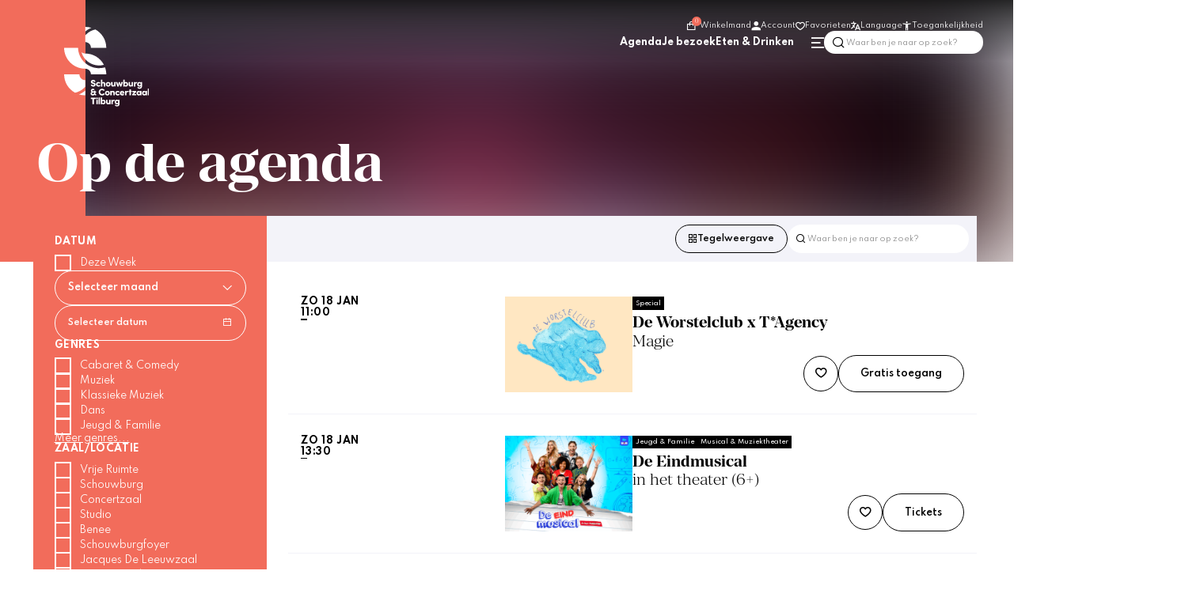

--- FILE ---
content_type: text/html; charset=utf-8
request_url: https://www.schouwburgconcertzaaltilburg.nl/nl/agenda
body_size: 57233
content:
<!DOCTYPE html>
<html lang="nl">
<head>
    <!--''''''''''''''''''''''''''''''''''''''''''''''''''''''''''''''''''//-->
    <!--                                                                  //-->
    <!--  This site has been developed by:                                //-->
    <!--  The Cre8ion.Lab - The Creative Communication Company            //-->
    <!--  Copyright 2026 - All rights reserved              //-->
    <!--  www.cre8ion.com                                                 //-->
    <!--  info@cre8ion.com                                                //-->
    <!--                                                                  //-->
    <!--''''''''''''''''''''''''''''''''''''''''''''''''''''''''''''''''''//-->
    <meta charset="utf-8">
    <title>Agenda | Schouwburg Concertzaal Tilburg</title>
    <meta name="description" content="Bekijk de agenda en het programma van Schouwburg & Concertzaal Tilburg. Ontdek alle voorstellingen, concerten en evenementen en bestel direct je tickets." />
    <meta name="robots" content="index, follow" />
    <meta name="googlebot" content="index, follow" />
    <meta name="author" content="Schouwburg Concertzaal Tilburg" />
    <link rel="canonical" href="https://www.schouwburgconcertzaaltilburg.nl/nl/agenda" />

    <meta property="og:type" content="website" />
    <meta property="og:site_name" content="Schouwburg Concertzaal Tilburg" />
    <meta property="og:locale" content="nl" />
    <meta property="og:title" content="Agenda" />
    <meta property="og:description" content="Bekijk de agenda en het programma van Schouwburg & Concertzaal Tilburg. Ontdek alle voorstellingen, concerten en evenementen en bestel direct je tickets." />
    <meta property="og:image" content="https://static.schouwburgconcertzaaltilburg.nl/cache/agenda.1978/agenda-s1920x1080.jpg" />

    <meta name="viewport" content="width=device-width, initial-scale=1, user-scalable=yes, minimum-scale=0, maximum-scale=2" />
    <meta name="mobile-web-app-capable" content="yes">
    <meta name="apple-mobile-web-app-status-bar-style" content="default" />
    <meta http-equiv="X-UA-Compatible" content="IE=edge" />
    <meta name="revisit-after" content="6 days" />

    <link rel="stylesheet" href="/Styles/styles.css?v=MjMjZT7gitrxFQHwxiPmbSEI48DxnID_wkGYCWwIrwM" />
    <link rel="stylesheet" href="/Styles/navigation.css?v=viY4_h5DYzYnXKydJE8k0O49mj_DNzjfR24l2lUnMys" />
    <script defer src="/Scripts/head.min.js?v=jAABlFE6Fortn2ZQ9Y3yRuIIFaSiExl5AtJ8MQhWFXw"></script>
    <script defer src="https://www.youtube.com/player_api" type="text/plain"></script>

    <!-- Favicon //-->
    <link rel="apple-touch-icon" sizes="180x180" href="/images/favicon/apple-touch-icon.png">
    <link rel="icon" type="image/png" sizes="32x32" href="/images/favicon/favicon-32x32.png">
    <link rel="icon" type="image/png" sizes="16x16" href="/images/favicon/favicon-16x16.png">
    <link rel="manifest" href="/images/favicon/site.webmanifest">
    <link rel="mask-icon" href="/images/favicon/safari-pinned-tab.svg" color="#5bbad5">
    <meta name="apple-mobile-web-app-title" content="SCT">
    <meta name="application-name" content="SCT">
    <meta name="msapplication-TileColor" content="#da532c">
    <meta name="theme-color" content="#ffffff">

    <!-- Google Tag Manager -->
    <script>
        (function (w, d, s, l, i) {
            w[l] = w[l] || []; w[l].push({
                'gtm.start':
                    new Date().getTime(), event: 'gtm.js'
            }); var f = d.getElementsByTagName(s)[0],
                j = d.createElement(s), dl = l != 'dataLayer' ? '&l=' + l : ''; j.async = true; j.src =
                    'https://www.googletagmanager.com/gtm.js?id=' + i + dl; f.parentNode.insertBefore(j, f);
        })(window, document, 'script', 'dataLayer', 'GTM-5XDCNZ');</script>
    <!-- End Google Tag Manager -->

    <script>
        window.dataLayer = window.dataLayer || [];
    </script>

    <script src="https://connect.facebook.net/signals/config/674578693014409?v=2.9.159&amp;r=stable&amp;domain=www.schouwburgconcertzaaltilburg.nl&amp;hme=446fb981c8c3baeb03730fe3cbd404f7f15f64c693f24c7fe75da498bc2c95d8&amp;ex_m=67%2C113%2C100%2C104%2C58%2C3%2C93%2C66%2C15%2C91%2C84%2C49%2C51%2C160%2C163%2C174%2C170%2C171%2C173%2C28%2C94%2C50%2C73%2C172%2C155%2C158%2C167%2C168%2C175%2C122%2C39%2C33%2C134%2C14%2C48%2C180%2C179%2C124%2C17%2C38%2C1%2C41%2C62%2C63%2C64%2C68%2C88%2C16%2C13%2C90%2C87%2C86%2C101%2C103%2C37%2C102%2C29%2C25%2C156%2C159%2C131%2C27%2C10%2C11%2C12%2C5%2C6%2C24%2C21%2C22%2C54%2C59%2C61%2C71%2C95%2C26%2C72%2C8%2C7%2C76%2C46%2C20%2C97%2C96%2C98%2C9%2C19%2C18%2C81%2C53%2C79%2C32%2C70%2C0%2C89%2C31%2C78%2C83%2C45%2C44%2C82%2C36%2C4%2C85%2C77%2C42%2C34%2C80%2C2%2C35%2C60%2C40%2C99%2C43%2C75%2C65%2C105%2C57%2C56%2C30%2C92%2C55%2C52%2C47%2C74%2C69%2C23%2C106" async=""></script>


</head>
<body style="display: none;" class=" is-not-homepage">
    <!-- Google Tag Manager (noscript) -->
    <noscript>
        <iframe src="https://www.googletagmanager.com/ns.html?id=GTM-5XDCNZ"
                height="0" width="0" style="display:none;visibility:hidden"></iframe>
    </noscript>
    <!-- End Google Tag Manager (noscript) -->


    <div id="google_translate_element"></div>
    <ul class="skip-links">
        <li><a href="#main" class="screen-reader-shortcut"> Door naar de hoofd inhoud</a></li>
        <li><a href="#footer" class="screen-reader-shortcut"> Spring naar de voettekst</a></li>
        <li><a href="#top" class="screen-reader-shortcut"> Naar navigatie</a></li>
    </ul>

    <div class="body-flex">
        
<header class="header">

    <div class="header-overlap">
        <a class="logo-link" rel="home" title="Naar de homepage" href="https://www.schouwburgconcertzaaltilburg.nl">
            <img src="/images/logo-horizontal.svg" alt="Bedrijfs logo" class="logo-large" loading="lazy" />
            <img src="/images/logo-horizontal.svg" alt="Bedrijfs logo" class="hide logo-small" loading="lazy" />
        </a>
    </div>

    <div class="header-inner col-1-1 flex flex-nowrap align-start justify-space-between">

        <div class="flex flex-nowrap align-end flex-column nav-wrapper">

            <nav id="secondaryMenu" class="secondaryMenu flex align-center">
                <div class="wrapper">
                    <ul>
                        <li>
                            <a href="https://apps.ticketmatic.com/widgets/tilburg_theaters/basket?edit=yes&amp;l=nl&amp;oncompletion=orderdetail&amp;returnurl=https%3A%2F%2Fwww.schouwburgconcertzaaltilburg.nl%2Fnl%2Fagenda&amp;accesskey=d99feaf267b9950442391dca&amp;signature=A38DFD43A785166D4C3791556F1644B49FB112BC2AACECB898F8125DFDB410FE" class="item" data-header-link="winkelmand">
                                <i class="icon icon-shopping-bag"><span class="basket-count">0</span></i>
                                Winkelmand
                            </a>
                        </li>
                        <li>
                            <a class="item" data-header-link="account" href="https://www.schouwburgconcertzaaltilburg.nl/nl/mijn-account/tickets"><i class="icon icon-account"></i>Account</a>
                        </li>
                        <li>
                            <a class="item" data-header-link="favorieten" href="https://www.schouwburgconcertzaaltilburg.nl/nl/favorieten"><i class="icon icon-heart"></i>Favorieten</a>
                        </li>
                        <li class="children-3 contextMenuList languages">

                            <div class="item contextMenu" aria-label="Open taalswitch menu" type="button"><i class="icon-language"></i>Language</div>
                            <ul class="submenu">
                                <li>
                                    <a href="" class="item language_link" data-lang="nl" data-header-link="taalswitch_nederlands">Nederlands</a>
                                </li>
                                <li>
                                    <a href="" class="item language_link" data-lang="en" data-header-link="taalswitch_engels">Engels</a>
                                </li>
                            </ul>
                        </li>
                        <li class="children-3 contextMenuList right-align">
                            <div class="item contextMenu"  id="accessibility-menu-item" aria-label="Open toegankelijkheidsmenu" type="button"><i class="icon-accessibility"></i>Toegankelijkheid
                                <i class="icon-close" aria-label="Verwijder toegankelijkheidsopties" id="remove-accessibility"></i>
                            </div>
                            <ul class="submenu">

                                <li>
                                    <button class="accessibility-item item" data-type="contrast" title="Hoog contrast" data-header-link="toegankelijkheid_hoog_contrast">
                                        <i class="icon icon-contrast"></i><span data-type="contrast">
                                            Hoog contrast
                                        </span>
                                    </button>
                                </li>
                                <li>
                                    <button class="accessibility-item item" data-type="size" title="Vergroot tekst" data-header-link="toegankelijkheid_vergroot_tekst">
                                        <i class="icon icon-text-size"></i>
                                        <span data-type="size">
                                            Vergroot tekst
                                        </span>
                                    </button>
                                </li>
                                <li>
                                    <button class="accessibility-item item" data-type="content-view" title="Prikkelarm" data-header-link="toegankelijkheid_prikkelarm">
                                        <i class="icon icon-low-stimulus"></i>
                                        <span data-type="content-view">
                                            Prikkelarm
                                        </span>
                                    </button>

                                </li>
                                <li>
                                    <a class="accessibility-item item" data-type="in-building" title="In het gebouw" data-header-link="toegankelijkheid_in_het_gebouw" href="https://www.schouwburgconcertzaaltilburg.nl/nl/in-het-gebouw">
                                        <i class="icon icon-building"></i>
                                        <span data-type="in-building">
                                            In het gebouw
                                        </span>
                                    </a>
                                </li>
                            </ul>
                        </li>
                    </ul>
                </div>
            </nav>

            <nav id="mainMenu" class="mainMenu flex align-center">
                <div class="wrapper">
                    <ul>
                        <li class=" item-agenda">
                            <a href="https://www.schouwburgconcertzaaltilburg.nl/nl/agenda" class="item link-agenda active">Agenda</a>
                            
                        </li>
                    
                        <li class=" item-je-bezoek children">
                            <a href="https://www.schouwburgconcertzaaltilburg.nl/nl/je-bezoek" class="item link-je-bezoek">Je bezoek</a>
                            <ul class="submenu">                                <li class=" sub-item-tickets">                                    <a href="https://www.schouwburgconcertzaaltilburg.nl/nl/je-bezoek/tickets" class="subitem sub-link-tickets">Tickets</a>                                </li>                                                            <li class=" sub-item-openingstijden">                                    <a href="https://www.schouwburgconcertzaaltilburg.nl/nl/je-bezoek/openingstijden" class="subitem sub-link-openingstijden">Openingstijden</a>                                </li>                                                            <li class=" sub-item-bereikbaarheid">                                    <a href="https://www.schouwburgconcertzaaltilburg.nl/nl/je-bezoek/bereikbaarheid" class="subitem sub-link-bereikbaarheid">Bereikbaarheid</a>                                </li>                                                            <li class=" sub-item-toegankelijkheid">                                    <a href="https://www.schouwburgconcertzaaltilburg.nl/nl/je-bezoek/toegankelijkheid" class="subitem sub-link-toegankelijkheid">Toegankelijkheid</a>                                </li>                                                            <li class=" sub-item-praktische-informatie">                                    <a href="https://www.schouwburgconcertzaaltilburg.nl/nl/je-bezoek/praktische-informatie" class="subitem sub-link-praktische-informatie">Praktische informatie</a>                                </li>                                                            <li class=" sub-item-hapje-eten">                                    <a href="https://www.schouwburgconcertzaaltilburg.nl/nl/je-bezoek/hapje-eten" class="subitem sub-link-hapje-eten">Hapje eten</a>                                </li>                                                            <li class=" sub-item-veelgestelde-vragen">                                    <a href="https://www.schouwburgconcertzaaltilburg.nl/nl/je-bezoek/veelgestelde-vragen" class="subitem sub-link-veelgestelde-vragen">Veelgestelde vragen</a>                                </li>                            </ul>
                        </li>
                    
                        <li class=" item-eten-drinken children">
                            <a href="https://www.schouwburgconcertzaaltilburg.nl/nl/eten-drinken" class="item link-eten-drinken">Eten & Drinken</a>
                            <ul class="submenu">                                <li class=" sub-item-eten-drinken#stadscafe-benee">                                    <a href="https://www.schouwburgconcertzaaltilburg.nl/nl/eten-drinken/eten-drinken#stadscafe-benee" class="subitem sub-link-eten-drinken#stadscafe-benee">Stadscafé Benee</a>                                </li>                                                            <li class=" sub-item-eten-drinken#stadsfoyer-boove">                                    <a href="https://www.schouwburgconcertzaaltilburg.nl/nl/eten-drinken/eten-drinken#stadsfoyer-boove" class="subitem sub-link-eten-drinken#stadsfoyer-boove">Stadsfoyer Boove</a>                                </li>                                                            <li class=" sub-item-reserveren">                                    <a href="https://www.schouwburgconcertzaaltilburg.nl/nl/eten-drinken/reserveren" class="subitem sub-link-reserveren">Reserveren</a>                                </li>                            </ul>
                        </li>
                    </ul>
                    <ul class="mainMenuActions">
                        <li class="children-2" id="hamburgerMenuList">
                            <div href="" class="item" id="hamburgerMenu" aria-label="Open hamburgermenu" type="button"><i class="icon-menu"></i></div>
                            <ul class="submenu">
                                    <li>
                                        <a class="item" href="https://www.schouwburgconcertzaaltilburg.nl/nl/nieuws-meer">Nieuws &amp; meer</a>
                                    </li>
                                    <li>
                                        <a class="item" href="https://www.schouwburgconcertzaaltilburg.nl/nl/onderwijs">Onderwijs</a>
                                    </li>
                                    <li>
                                        <a class="item" href="https://www.schouwburgconcertzaaltilburg.nl/nl/t-agency">T-Agency</a>
                                    </li>
                                    <li>
                                        <a class="item" href="https://www.schouwburgconcertzaaltilburg.nl/nl/jong">Jong</a>
                                    </li>
                                    <li>
                                        <a class="item" href="https://www.schouwburgconcertzaaltilburg.nl/nl/verhuur">Verhuur</a>
                                    </li>
                                    <li>
                                        <a class="item" href="https://www.schouwburgconcertzaaltilburg.nl/nl/organisatie">Organisatie</a>
                                    </li>
                                    <li>
                                        <a class="item" href="https://www.schouwburgconcertzaaltilburg.nl/nl/ambassadeurs">Ambassadeurs</a>
                                    </li>
                                    <li>
                                        <a class="item" href="https://www.schouwburgconcertzaaltilburg.nl/nl/vacatures">Vacatures</a>
                                    </li>
                            </ul>
                        </li>
                        <li>
                            <form method="get" class="col-1-1 no-p flex flex-nowrap align-center search-wrapper" action="https://www.schouwburgconcertzaaltilburg.nl/nl/zoeken">
                                <div class="search-input flex flex-nowrap align-center">
                                    <i class="icon icon-search"></i>
                                    <input id="search-inputfield" class="inputfield" type="text" name="q" value="" placeholder="Waar ben je naar op zoek?" />

                                </div>
                                <button type="submit" class="btn btn-primary">Zoeken</button>
                            </form>
                        </li>
                    </ul>
                </div>
            </nav>
        </div>

    </div>

    <div class="mobile-menu hide sm-show">
        <div class="mobile-menu-wrapper">
            <ul>
                <li>
                    <div class="action" id="mobile-item">
                        <i class="icon icon-menu"></i>
                        MENU
                    </div>
                </li>
                <li>
                    <a href="https://www.schouwburgconcertzaaltilburg.nl/nl/agenda" class=" active">
                        <i class="icon icon-calendar"></i>
                        AGENDA
                    </a>
                </li>
                <li>
                    <a data-header-link="account" href="https://www.schouwburgconcertzaaltilburg.nl/nl/mijn-account/tickets">
                        <i class="icon icon-account"></i>
                        ACCOUNT
                    </a>
                </li>
                <li>
                    <div id="search-item" class="action">
                        <i class="icon icon-search"></i>
                        SEARCH
                    </div>
                </li>
            </ul>
        </div>
    </div>

    <div class="mobile-search-wrapper hide sm-show" id="mobile-search-wrapper">
        <form method="get" class="col-1-1 no-p flex flex-nowrap align-center search-wrapper" action="https://www.schouwburgconcertzaaltilburg.nl/nl/zoeken">
            <div class="search-input flex flex-nowrap align-center">
                <i class="icon icon-search"></i>
                <input id="search-inputfield-mobile" class="inputfield" type="text" name="q" value="" placeholder="Waar ben je naar op zoek?" />
            </div>
            <button type="submit" class="btn btn-primary">Zoeken</button>
        </form>
    </div>

    <div class="mobile-menu-inside" id="mobile-inner">
        <div class="grid">
            <div class="col-1-1 wrapper">
                <ul class="mobile-main-menu">
                    <li class=" item-agenda">
                        <a href="https://www.schouwburgconcertzaaltilburg.nl/nl/agenda" class="item link-agenda active">Agenda</a>
                    </li>
                
                    <li class=" item-je-bezoek">
                        <a href="https://www.schouwburgconcertzaaltilburg.nl/nl/je-bezoek" class="item link-je-bezoek">Je bezoek</a>
                    </li>
                
                    <li class=" item-eten-drinken">
                        <a href="https://www.schouwburgconcertzaaltilburg.nl/nl/eten-drinken" class="item link-eten-drinken">Eten & Drinken</a>
                    </li>
                </ul>
                <ul class="mobile-sub-menu">
                        <li>
                            <a class="item" href="https://www.schouwburgconcertzaaltilburg.nl/nl/nieuws-meer">Nieuws &amp; meer</a>
                        </li>
                        <li>
                            <a class="item" href="https://www.schouwburgconcertzaaltilburg.nl/nl/onderwijs">Onderwijs</a>
                        </li>
                        <li>
                            <a class="item" href="https://www.schouwburgconcertzaaltilburg.nl/nl/t-agency">T-Agency</a>
                        </li>
                        <li>
                            <a class="item" href="https://www.schouwburgconcertzaaltilburg.nl/nl/jong">Jong</a>
                        </li>
                        <li>
                            <a class="item" href="https://www.schouwburgconcertzaaltilburg.nl/nl/verhuur">Verhuur</a>
                        </li>
                        <li>
                            <a class="item" href="https://www.schouwburgconcertzaaltilburg.nl/nl/organisatie">Organisatie</a>
                        </li>
                        <li>
                            <a class="item" href="https://www.schouwburgconcertzaaltilburg.nl/nl/ambassadeurs">Ambassadeurs</a>
                        </li>
                        <li>
                            <a class="item" href="https://www.schouwburgconcertzaaltilburg.nl/nl/vacatures">Vacatures</a>
                        </li>
                </ul>
                <ul class="action-menu">
                    <li>
                        <a href="https://apps.ticketmatic.com/widgets/tilburg_theaters/basket?edit=yes&amp;l=nl&amp;oncompletion=orderdetail&amp;returnurl=https%3A%2F%2Fwww.schouwburgconcertzaaltilburg.nl%2Fnl%2Fagenda&amp;accesskey=d99feaf267b9950442391dca&amp;signature=A38DFD43A785166D4C3791556F1644B49FB112BC2AACECB898F8125DFDB410FE" class="item" data-header-link="winkelmand">
                            <i class="icon icon-shopping-bag"><span class="basket-count">0</span></i>
                        </a>
                    </li>
                    <li>
                        <a href="/favorieten" data-header-link="favorieten"><i class="icon icon-heart"></i></a>
                    </li>
                    <li class="children-3 contextMenuList">
                        <div class="item contextMenu" aria-label="Open taalswitch menu" type="button"><i class="icon-language"></i></div>
                        <ul class="submenu">
                            <li class="close">
                                <i class="icon-close" aria-label="Sluit menu" role="button"></i>
                            </li>
                            <li>
                                <a href="" class="item language_link" data-lang="nl" data-header-link="taalswitch_nederlands">Nederlands</a>
                            </li>
                            <li>
                                <a href="" class="item language_link" data-lang="en" data-header-link="taalswitch_engels">Engels</a>
                            </li>
                        </ul>
                    </li>
                    <li class="children-3 contextMenuList right-align">
                        <div class="item contextMenu" aria-label="Open toegankelijkheidsmenu" type="button"><i class="icon-accessibility"></i></div>
                        <ul class="submenu">
                            <li class="close">
                                <i class="icon-close" aria-label="Sluit menu" role="button"></i>
                            </li>


                            <li>
                                <button class="accessibility-item item" data-type="contrast" title="Hoog contrast" data-header-link="toegankelijkheid_hoog_contrast">
                                    <i class="icon icon-contrast"></i><span data-type="contrast">
                                        Hoog contrast
                                    </span>
                                </button>
                            </li>
                            <li>
                                <button class="accessibility-item item" data-type="size" title="Vergroot tekst" data-header-link="toegankelijkheid_vergroot_tekst">
                                    <i class="icon icon-text-size"></i>
                                    <span data-type="size">
                                        Vergroot tekst
                                    </span>
                                </button>
                            </li>
                            <li>
                                <button class="accessibility-item item" data-type="content-view" title="Prikkelarm" data-header-link="toegankelijkheid_prikkelarm">
                                    <i class="icon icon-low-stimulus"></i>
                                    <span data-type="content-view">
                                        Prikkelarm
                                    </span>
                                </button>

                            </li>
                            <li>
                                <button class="accessibility-item item" data-type="in-building" title="In het gebouw" data-header-link="toegankelijkheid_in_het_gebouw">
                                    <i class="icon icon-building"></i>
                                    <span data-type="in-building">
                                        In het gebouw
                                    </span>
                                </button>
                            </li>
                        </ul>
                    </li>
                </ul>
            </div>
        </div>

    </div>
</header>




<link rel="stylesheet" href="/Styles/header.css?v=vTfFrZwx_M2X9lQAsNH145EQkBJEpDHNi78jmvd3tRg" />

<script>
     // Get the root element
    var r = document.querySelector(':root');
    if ('' != "")
    {
        r.style.setProperty('--banner_color', '');
    }

    if ('#f26c5b' != "#79BEDF") {
    
        r.style.setProperty('--campaign_color', '#f26c5b');
        r.style.setProperty('--campaign_filter', 'sepia(11%) saturate(207%) brightness(70%) contrast(80%)');

        function hexToRGB(hex, alpha) {
            var r = parseInt(hex.slice(1, 3), 16),
                g = parseInt(hex.slice(3, 5), 16),
                b = parseInt(hex.slice(5, 7), 16);

            if (alpha) {
                return "rgba(" + r + ", " + g + ", " + b + ", " + alpha + ")";
            } else {
                return "rgb(" + r + ", " + g + ", " + b + ")";
            }
        }

        var rgba = hexToRGB('#f26c5b', 0.5);
        r.style.setProperty('--campaign_color_transparent', rgba);
    }

</script>

<script>
    var buttons = document.querySelectorAll('[data-header-link]');

    buttons.forEach((item) => {
        item.addEventListener('click', (e) => {
            var menuItem = item.getAttribute('data-header-link');

            dataLayer.push({
                event: 'header_' + menuItem
            });
        })
    })
</script>
        <main class="content">
            <div id="main">
                    
<section class="content-blocks">
    


<section class="contentblock-Header no-margin-top no-margin-bottom" id="">
    <div class="header-wrapper small">

            <div class="blur-wrapper">
                <picture class="header-image new-w-blur-before big-blur img-w-align">
<source sizes="100vw" srcset="https://static.schouwburgconcertzaaltilburg.nl/cache/op-de-agenda.1974/op-de-agenda-s1920x2000-fwebp.webp 1920w, https://static.schouwburgconcertzaaltilburg.nl/cache/op-de-agenda.1974/op-de-agenda-s1920x2000-fwebp.webp 1920w, https://static.schouwburgconcertzaaltilburg.nl/cache/op-de-agenda.1974/op-de-agenda-s1280x1200-fwebp.webp 1280w, https://static.schouwburgconcertzaaltilburg.nl/cache/op-de-agenda.1974/op-de-agenda-s800x850-fwebp.webp 800w, https://static.schouwburgconcertzaaltilburg.nl/cache/op-de-agenda.1974/op-de-agenda-s400x500-fwebp.webp 400w" type="image/webp" />
<source sizes="100vw" srcset="https://static.schouwburgconcertzaaltilburg.nl/cache/op-de-agenda.1974/op-de-agenda-s1920x2000.jpg 1920w, https://static.schouwburgconcertzaaltilburg.nl/cache/op-de-agenda.1974/op-de-agenda-s1920x2000.jpg 1920w, https://static.schouwburgconcertzaaltilburg.nl/cache/op-de-agenda.1974/op-de-agenda-s1280x1200.jpg 1280w, https://static.schouwburgconcertzaaltilburg.nl/cache/op-de-agenda.1974/op-de-agenda-s800x850.jpg 800w, https://static.schouwburgconcertzaaltilburg.nl/cache/op-de-agenda.1974/op-de-agenda-s400x500.jpg 400w" type="image/jpg" />
<img loading="lazy" src="https://static.schouwburgconcertzaaltilburg.nl/cache/op-de-agenda.1974/op-de-agenda-s1920x2000.jpg" style="object-position: 48% 75%" type="image/jpg" />
<span class="image-credits">Jules van Iperen</span>
</picture>
            </div>

        <div class="header-inner ">
            <div class="grid grid-pad">
                <div class=" sm-col-1-1 col-10-12 no-p">

                        <h1 class="heading-2 large">Op de agenda</h1>
                </div>
            </div>
        </div>

        <div class="container">

            <div class="grid overlap">
                <div class="overlap-inside col-6-12" style="background-color: var(--campaign_color)">
                </div>
            </div>
        </div>

    </div>
</section>

<script defer src="https://www.youtube.com/player_api" type="text/javascript"></script>


<script>
    var currentLocation = window.location.pathname;

    if (currentLocation.startsWith('/stadscafe')) {
        var button = document.querySelector(".contentblock-Header .btn.btn-primary");

        if (button != null) {
            button.classList.add("white");
        }
    }
</script>

<section class="contentblock-EventsAgenda no-margin-top overview ">

    <section id="agenda-anchor" style=" margin-top:-12rem; padding-top: 12rem">
    </section>



    <div class="events-agenda-container" id="agenda-overzicht">
        <div class="grid  flex justify-end sticky-filter-container">
                <div class="col-3-12 md-col-4-12 no-p sm-col-1-1 filter-sticky" id="sidebar-filter">
                   
                        <div class="search-and-filter col-1-1 no-p flex align-end justify-space-between sm-mb-40 ">
                        <div class="agenda-wrapper" style="padding-left: 1rem;">
                            <div class="filter-head hide sm-show">
                                <h3>Filters</h3>
                                <div role="button" aria-label="Sluit filter menu" id="close-mobile-menu">
                                    <i class="icon-close"></i>
                                </div>
                            </div>
                            <div id="filtersContainer" class="filter-wrapper-container flex">


                                <div id="filter-popup" class="filter-popup">

                                    <form method="get" id="filter-form-full" action="#agenda-anchor" class="col-1-1 no-p">
                                        <div class="filters date-filters no-p clearfix">
                                            <div class="flex justify-space-between filter-title-wrapper click-area">
                                                <h4 class="filter-title" id="date-filters">Datum</h4>
                                            </div>


                                            <div role="group" aria-labelledby="date-filters">



                                                <ul class="checkboxes filter dropdown">
                                                        <li>
                                                            <div tabindex="0" role="checkbox" class="checkbox " data-checkbox-value="week" data-checkbox-name="datum" aria-checked="false" data-agenda-week>
                                                                <p>
                                                                    Deze week
                                                                </p>
                                                            </div>
                                                        </li>
                                                    <li>
                                                        <div class="filter-select-month">
                                                            <button class="button select-month" type="button" name="months" aria-expanded="false" aria-controls="filter-tags">
                                                                <span>
                                                                    <span>Selecteer maand</span>
                                                                </span>
                                                                <i class="icon icon-chevron-down"></i>
                                                            </button>
                                                            <div class="filter-options">
                                                                <ul class="checkboxes filter dropdown">
                                                                        <li>
                                                                            <div tabindex="0" role="checkbox" class="checkbox" data-checkbox-value="1-2026" data-checkbox-name="datum" aria-checked="false" data-month-filter-link="januari ">
                                                                                <p>
                                                                                    januari 
                                                                                </p>
                                                                            </div>
                                                                        </li>
                                                                        <li>
                                                                            <div tabindex="0" role="checkbox" class="checkbox" data-checkbox-value="2-2026" data-checkbox-name="datum" aria-checked="false" data-month-filter-link="februari ">
                                                                                <p>
                                                                                    februari 
                                                                                </p>
                                                                            </div>
                                                                        </li>
                                                                        <li>
                                                                            <div tabindex="0" role="checkbox" class="checkbox" data-checkbox-value="3-2026" data-checkbox-name="datum" aria-checked="false" data-month-filter-link="maart ">
                                                                                <p>
                                                                                    maart 
                                                                                </p>
                                                                            </div>
                                                                        </li>
                                                                        <li>
                                                                            <div tabindex="0" role="checkbox" class="checkbox" data-checkbox-value="4-2026" data-checkbox-name="datum" aria-checked="false" data-month-filter-link="april ">
                                                                                <p>
                                                                                    april 
                                                                                </p>
                                                                            </div>
                                                                        </li>
                                                                        <li>
                                                                            <div tabindex="0" role="checkbox" class="checkbox" data-checkbox-value="5-2026" data-checkbox-name="datum" aria-checked="false" data-month-filter-link="mei ">
                                                                                <p>
                                                                                    mei 
                                                                                </p>
                                                                            </div>
                                                                        </li>
                                                                        <li>
                                                                            <div tabindex="0" role="checkbox" class="checkbox" data-checkbox-value="6-2026" data-checkbox-name="datum" aria-checked="false" data-month-filter-link="juni ">
                                                                                <p>
                                                                                    juni 
                                                                                </p>
                                                                            </div>
                                                                        </li>
                                                                        <li>
                                                                            <div tabindex="0" role="checkbox" class="checkbox" data-checkbox-value="7-2026" data-checkbox-name="datum" aria-checked="false" data-month-filter-link="juli ">
                                                                                <p>
                                                                                    juli 
                                                                                </p>
                                                                            </div>
                                                                        </li>
                                                                        <li>
                                                                            <div tabindex="0" role="checkbox" class="checkbox" data-checkbox-value="9-2026" data-checkbox-name="datum" aria-checked="false" data-month-filter-link="september ">
                                                                                <p>
                                                                                    september 
                                                                                </p>
                                                                            </div>
                                                                        </li>
                                                                        <li>
                                                                            <div tabindex="0" role="checkbox" class="checkbox" data-checkbox-value="10-2026" data-checkbox-name="datum" aria-checked="false" data-month-filter-link="oktober ">
                                                                                <p>
                                                                                    oktober 
                                                                                </p>
                                                                            </div>
                                                                        </li>
                                                                        <li>
                                                                            <div tabindex="0" role="checkbox" class="checkbox" data-checkbox-value="11-2026" data-checkbox-name="datum" aria-checked="false" data-month-filter-link="november ">
                                                                                <p>
                                                                                    november 
                                                                                </p>
                                                                            </div>
                                                                        </li>
                                                                </ul>
                                                            </div>
                                                        </div>

                                                    </li>
                                                    <li>
                                                        <div class="datepicker-wrapper min-ipad">
                                                            <div id="datepicker-event" class="datepicker">
                                                                <div class="date">
                                                                    <div class="group">
                                                                        <input type="text" placeholder="mm/dd/yyyy" id="id-textbox-1" aria-describedby="id-description-1">
                                                                        <button type="button" class=" btn select-date-btn " aria-label="Choose Date">
                                                                            <span class="icon icon-calendar"></span>
                                                                            <span class="text">
                                                                                Selecteer datum
                                                                            </span>
                                                                        </button>
                                                                    </div>
                                                                </div>

                                                                <div id="id-datepicker-1" class="datepicker-dialog" role="dialog" aria-modal="true" aria-label="Choose Date">
                                                                    <div class="header">

                                                                        <button type="button" class="prev-month" aria-label="previous month">
                                                                            <span class="icon icon-chevron-left"></span>
                                                                        </button>

                                                                        <h2 id="id-grid-label" class="month-year" aria-live="polite">
                                                                            februari 2022
                                                                        </h2>

                                                                        <button type="button" class="next-month" aria-label="next month">
                                                                            <span class="icon icon-chevron-right"></span>
                                                                        </button>

                                                                    </div>

                                                                    <div class="table-wrap">
                                                                        <table class="dates" role="grid" aria-labelledby="id-grid-label">
                                                                            <thead>
                                                                                <tr>
                                                                                    <th scope="col" abbr="Monday">ma</th>
                                                                                    <th scope="col" abbr="Tuesday">di</th>
                                                                                    <th scope="col" abbr="Wednesday">wo</th>
                                                                                    <th scope="col" abbr="Thursday">do</th>
                                                                                    <th scope="col" abbr="Friday">vr</th>
                                                                                    <th scope="col" abbr="Saturday">za</th>
                                                                                    <th scope="col" abbr="Sunday">zo</th>

                                                                                </tr>
                                                                            </thead>

                                                                            <tbody>
                                                                            </tbody>
                                                                        </table>
                                                                    </div>

                                                                    <div class="dialog-ok-cancel-group">
                                                                        <button class="dialog-button btn btn-close" value="cancel">
                                                                            <i class="icon icon-close"></i>
                                                                        </button>
                                                                        <button class="dialog-button btn btn-primary btn-accept" value="ok">
                                                                            accepteren
                                                                        </button>
                                                                    </div>
                                                                    <div class="dialog-message" aria-live="polite"></div>
                                                                </div>
                                                            </div>
                                                        </div>
                                                    </li>
                                                </ul>
                                            </div>
                                        </div>

                                            <div class="filters mobile-pills clickable-item no-p clearfix">
                                                <div class="flex justify-space-between filter-title-wrapper">
                                                    <h4 class="filter-title notranslate" id="tag-filters">Genres</h4>
                                                </div>
                                                <div class="open-area " role="group" aria-labelledby="tag-filters">
                                                    <ul class="checkboxes filter dropdown">
                                                            <li>
                                                                <div tabindex="0" role="checkbox" class="checkbox notranslate  show" data-checkbox-value="cabaret-comedy" data-checkbox-name="genre" aria-checked="false" data-genre-filter-link="cabaret &amp; comedy">
                                                                    <p>
                                                                        cabaret &amp; comedy
                                                                    </p>
                                                                </div>
                                                            </li>
                                                            <li>
                                                                <div tabindex="0" role="checkbox" class="checkbox notranslate  show" data-checkbox-value="muziek" data-checkbox-name="genre" aria-checked="false" data-genre-filter-link="muziek">
                                                                    <p>
                                                                        muziek
                                                                    </p>
                                                                </div>
                                                            </li>
                                                            <li>
                                                                <div tabindex="0" role="checkbox" class="checkbox notranslate  show" data-checkbox-value="klassieke-muziek" data-checkbox-name="genre" aria-checked="false" data-genre-filter-link="klassieke muziek">
                                                                    <p>
                                                                        klassieke muziek
                                                                    </p>
                                                                </div>
                                                            </li>
                                                            <li>
                                                                <div tabindex="0" role="checkbox" class="checkbox notranslate  show" data-checkbox-value="dans" data-checkbox-name="genre" aria-checked="false" data-genre-filter-link="dans">
                                                                    <p>
                                                                        dans
                                                                    </p>
                                                                </div>
                                                            </li>
                                                            <li>
                                                                <div tabindex="0" role="checkbox" class="checkbox notranslate  show" data-checkbox-value="jeugd-familie" data-checkbox-name="genre" aria-checked="false" data-genre-filter-link="jeugd &amp; familie">
                                                                    <p>
                                                                        jeugd &amp; familie
                                                                    </p>
                                                                </div>
                                                            </li>

                                                                <li class="hide extra-genre-filter">
                                                                    <div tabindex="0" role="checkbox" class="checkbox notranslate  show" data-checkbox-value="musical-muziektheater" data-checkbox-name="genre" aria-checked="false" data-genre-filter-link="musical &amp; muziektheater">
                                                                        <p>
                                                                            musical &amp; muziektheater
                                                                        </p>
                                                                    </div>
                                                                </li>
                                                                <li class="hide extra-genre-filter">
                                                                    <div tabindex="0" role="checkbox" class="checkbox notranslate  show" data-checkbox-value="toneel" data-checkbox-name="genre" aria-checked="false" data-genre-filter-link="toneel">
                                                                        <p>
                                                                            toneel
                                                                        </p>
                                                                    </div>
                                                                </li>
                                                                <li class="hide extra-genre-filter">
                                                                    <div tabindex="0" role="checkbox" class="checkbox notranslate  show" data-checkbox-value="show" data-checkbox-name="genre" aria-checked="false" data-genre-filter-link="show">
                                                                        <p>
                                                                            show
                                                                        </p>
                                                                    </div>
                                                                </li>
                                                                <li class="hide extra-genre-filter">
                                                                    <div tabindex="0" role="checkbox" class="checkbox notranslate  show" data-checkbox-value="special" data-checkbox-name="genre" aria-checked="false" data-genre-filter-link="special">
                                                                        <p>
                                                                            special
                                                                        </p>
                                                                    </div>
                                                                </li>
                                                                <li class="hide extra-genre-filter">
                                                                    <div tabindex="0" role="checkbox" class="checkbox notranslate  show" data-checkbox-value="theatercollege" data-checkbox-name="genre" aria-checked="false" data-genre-filter-link="theatercollege">
                                                                        <p>
                                                                            theatercollege
                                                                        </p>
                                                                    </div>
                                                                </li>
                                                                <li class="hide extra-genre-filter">
                                                                    <div tabindex="0" role="checkbox" class="checkbox notranslate  show" data-checkbox-value="circus-variete" data-checkbox-name="genre" aria-checked="false" data-genre-filter-link="circus &amp; vari&#xE9;t&#xE9;">
                                                                        <p>
                                                                            circus &amp; vari&#xE9;t&#xE9;
                                                                        </p>
                                                                    </div>
                                                                </li>
                                                                <li class="hide extra-genre-filter">
                                                                    <div tabindex="0" role="checkbox" class="checkbox notranslate  show" data-checkbox-value="opera" data-checkbox-name="genre" aria-checked="false" data-genre-filter-link="opera">
                                                                        <p>
                                                                            opera
                                                                        </p>
                                                                    </div>
                                                                </li>
                                                            <button type="button" data-closed-text="Meer genres..." data-open-text="Minder genres..." class="show-all-genres show-all-btn click-area" data-genre-filter-showall>
                                                                Meer genres...
                                                            </button>
                                                    </ul>

                                                </div>
                                            </div>

                                            <div class="filters mobile-pills clickable-item no-p clearfix">
                                                <div class="flex justify-space-between filter-title-wrapper">
                                                    <h4 class="filter-title" id="location-filters">Zaal/Locatie</h4>
                                                </div>
                                                <div class="open-area" role="group" aria-labelledby="location-filters">
                                                    <ul class="checkboxes filter dropdown">
                                                            <li>
                                                                <div tabindex="0" role="checkbox" class="checkbox notranslate show" data-checkbox-value="vrije-ruimte" data-checkbox-name="locatie" aria-checked="false" data-location-filter-link="Vrije ruimte">
                                                                    <p>
                                                                        Vrije ruimte
                                                                    </p>
                                                                </div>
                                                            </li>
                                                            <li>
                                                                <div tabindex="0" role="checkbox" class="checkbox notranslate show" data-checkbox-value="schouwburg" data-checkbox-name="locatie" aria-checked="false" data-location-filter-link="Schouwburg">
                                                                    <p>
                                                                        Schouwburg
                                                                    </p>
                                                                </div>
                                                            </li>
                                                            <li>
                                                                <div tabindex="0" role="checkbox" class="checkbox notranslate show" data-checkbox-value="concertzaal" data-checkbox-name="locatie" aria-checked="false" data-location-filter-link="Concertzaal">
                                                                    <p>
                                                                        Concertzaal
                                                                    </p>
                                                                </div>
                                                            </li>
                                                            <li>
                                                                <div tabindex="0" role="checkbox" class="checkbox notranslate show" data-checkbox-value="studio" data-checkbox-name="locatie" aria-checked="false" data-location-filter-link="Studio">
                                                                    <p>
                                                                        Studio
                                                                    </p>
                                                                </div>
                                                            </li>
                                                            <li>
                                                                <div tabindex="0" role="checkbox" class="checkbox notranslate show" data-checkbox-value="benee" data-checkbox-name="locatie" aria-checked="false" data-location-filter-link="Benee">
                                                                    <p>
                                                                        Benee
                                                                    </p>
                                                                </div>
                                                            </li>
                                                            <li>
                                                                <div tabindex="0" role="checkbox" class="checkbox notranslate show" data-checkbox-value="schouwburgfoyer" data-checkbox-name="locatie" aria-checked="false" data-location-filter-link="schouwburgfoyer">
                                                                    <p>
                                                                        schouwburgfoyer
                                                                    </p>
                                                                </div>
                                                            </li>
                                                            <li>
                                                                <div tabindex="0" role="checkbox" class="checkbox notranslate show" data-checkbox-value="jacques-de-leeuwzaal" data-checkbox-name="locatie" aria-checked="false" data-location-filter-link="Jacques de Leeuwzaal">
                                                                    <p>
                                                                        Jacques de Leeuwzaal
                                                                    </p>
                                                                </div>
                                                            </li>
                                                            <li>
                                                                <div tabindex="0" role="checkbox" class="checkbox notranslate show" data-checkbox-value="concertzaal-vrije-zit" data-checkbox-name="locatie" aria-checked="false" data-location-filter-link="Concertzaal vrije zit">
                                                                    <p>
                                                                        Concertzaal vrije zit
                                                                    </p>
                                                                </div>
                                                            </li>
                                                    </ul>
                                                </div>
                                            </div>

                                            <div class="filters mobile-pills clickable-item no-p clearfix">
                                                <div class="flex justify-space-between filter-title-wrapper">
                                                    <h4 class="filter-title" id="tag-filters">Tag</h4>
                                                </div>
                                                <div class="open-area" role="group" aria-labelledby="tag-filters">
                                                    <ul class="checkboxes filter dropdown">
                                                            <li>
                                                                <div tabindex="0" role="checkbox" class="checkbox notranslate show" data-checkbox-value="engelstalige-boventiteling" data-checkbox-name="tag" aria-checked="false" data-tag-filter-link="Engelstalige boventiteling">
                                                                    <p>
                                                                        Engelstalige boventiteling
                                                                    </p>
                                                                </div>
                                                            </li>
                                                            <li>
                                                                <div tabindex="0" role="checkbox" class="checkbox notranslate show" data-checkbox-value="engelstalig" data-checkbox-name="tag" aria-checked="false" data-tag-filter-link="Engelstalig">
                                                                    <p>
                                                                        Engelstalig
                                                                    </p>
                                                                </div>
                                                            </li>
                                                            <li>
                                                                <div tabindex="0" role="checkbox" class="checkbox notranslate show" data-checkbox-value="language-no-problem" data-checkbox-name="tag" aria-checked="false" data-tag-filter-link="Language No Problem">
                                                                    <p>
                                                                        Language No Problem
                                                                    </p>
                                                                </div>
                                                            </li>
                                                            <li>
                                                                <div tabindex="0" role="checkbox" class="checkbox notranslate show" data-checkbox-value="schrijftolk" data-checkbox-name="tag" aria-checked="false" data-tag-filter-link="Schrijftolk">
                                                                    <p>
                                                                        Schrijftolk
                                                                    </p>
                                                                </div>
                                                            </li>
                                                            <li>
                                                                <div tabindex="0" role="checkbox" class="checkbox notranslate show" data-checkbox-value="boventiteling" data-checkbox-name="tag" aria-checked="false" data-tag-filter-link="Boventiteling">
                                                                    <p>
                                                                        Boventiteling
                                                                    </p>
                                                                </div>
                                                            </li>
                                                            <li>
                                                                <div tabindex="0" role="checkbox" class="checkbox notranslate show" data-checkbox-value="audiodescriptie" data-checkbox-name="tag" aria-checked="false" data-tag-filter-link="Audiodescriptie">
                                                                    <p>
                                                                        Audiodescriptie
                                                                    </p>
                                                                </div>
                                                            </li>
                                                    </ul>
                                                </div>
                                            </div>

                                            <div class="filters mobile-pills clickable-item no-p clearfix">
                                                <div class="flex justify-space-between filter-title-wrapper">
                                                    <h4 class="filter-title" id="theme-filters">Thema</h4>
                                                </div>
                                                <div class="open-area" role="group" aria-labelledby="theme-filters">
                                                    <ul class="checkboxes filter dropdown">
                                                            <li>
                                                                <div tabindex="0" role="checkbox" class="checkbox notranslate show" data-checkbox-value="boove-benee" data-checkbox-name="thema" aria-checked="false" data-theme-filter-link="Boove &amp; Benee">
                                                                    <p>
                                                                        Boove &amp; Benee
                                                                    </p>
                                                                </div>
                                                            </li>
                                                            <li>
                                                                <div tabindex="0" role="checkbox" class="checkbox notranslate show" data-checkbox-value="bijna-alleen-in-tilburg" data-checkbox-name="thema" aria-checked="false" data-theme-filter-link="(bijna) alleen in Tilburg">
                                                                    <p>
                                                                        (bijna) alleen in Tilburg
                                                                    </p>
                                                                </div>
                                                            </li>
                                                            <li>
                                                                <div tabindex="0" role="checkbox" class="checkbox notranslate show" data-checkbox-value="huis-stadsgezelschappen" data-checkbox-name="thema" aria-checked="false" data-theme-filter-link="Huis &amp; stadsgezelschappen">
                                                                    <p>
                                                                        Huis &amp; stadsgezelschappen
                                                                    </p>
                                                                </div>
                                                            </li>
                                                            <li>
                                                                <div tabindex="0" role="checkbox" class="checkbox notranslate show" data-checkbox-value="tagency" data-checkbox-name="thema" aria-checked="false" data-theme-filter-link="T*Agency">
                                                                    <p>
                                                                        T*Agency
                                                                    </p>
                                                                </div>
                                                            </li>
                                                            <li>
                                                                <div tabindex="0" role="checkbox" class="checkbox notranslate show" data-checkbox-value="nieuwe-namen-donderdag" data-checkbox-name="thema" aria-checked="false" data-theme-filter-link="Nieuwe Namen Donderdag">
                                                                    <p>
                                                                        Nieuwe Namen Donderdag
                                                                    </p>
                                                                </div>
                                                            </li>
                                                            <li>
                                                                <div tabindex="0" role="checkbox" class="checkbox notranslate show" data-checkbox-value="van-tilburgse-bodem" data-checkbox-name="thema" aria-checked="false" data-theme-filter-link="van Tilburgse bodem">
                                                                    <p>
                                                                        van Tilburgse bodem
                                                                    </p>
                                                                </div>
                                                            </li>
                                                            <li>
                                                                <div tabindex="0" role="checkbox" class="checkbox notranslate show" data-checkbox-value="te-gast" data-checkbox-name="thema" aria-checked="false" data-theme-filter-link="Te gast">
                                                                    <p>
                                                                        Te gast
                                                                    </p>
                                                                </div>
                                                            </li>
                                                            <li>
                                                                <div tabindex="0" role="checkbox" class="checkbox notranslate show" data-checkbox-value="kamermuziek-souvenir" data-checkbox-name="thema" aria-checked="false" data-theme-filter-link="Kamermuziek Souvenir">
                                                                    <p>
                                                                        Kamermuziek Souvenir
                                                                    </p>
                                                                </div>
                                                            </li>
                                                            <li>
                                                                <div tabindex="0" role="checkbox" class="checkbox notranslate show" data-checkbox-value="holland-dance-festival" data-checkbox-name="thema" aria-checked="false" data-theme-filter-link="Holland Dance Festival">
                                                                    <p>
                                                                        Holland Dance Festival
                                                                    </p>
                                                                </div>
                                                            </li>
                                                            <li>
                                                                <div tabindex="0" role="checkbox" class="checkbox notranslate show" data-checkbox-value="ambitus" data-checkbox-name="thema" aria-checked="false" data-theme-filter-link="Ambitus">
                                                                    <p>
                                                                        Ambitus
                                                                    </p>
                                                                </div>
                                                            </li>
                                                            <li>
                                                                <div tabindex="0" role="checkbox" class="checkbox notranslate show" data-checkbox-value="dutch-classical-talent" data-checkbox-name="thema" aria-checked="false" data-theme-filter-link="Dutch Classical Talent">
                                                                    <p>
                                                                        Dutch Classical Talent
                                                                    </p>
                                                                </div>
                                                            </li>
                                                            <li>
                                                                <div tabindex="0" role="checkbox" class="checkbox notranslate show" data-checkbox-value="paradoxaal" data-checkbox-name="thema" aria-checked="false" data-theme-filter-link="Paradoxaal">
                                                                    <p>
                                                                        Paradoxaal
                                                                    </p>
                                                                </div>
                                                            </li>
                                                            <li>
                                                                <div tabindex="0" role="checkbox" class="checkbox notranslate show" data-checkbox-value="carnaval" data-checkbox-name="thema" aria-checked="false" data-theme-filter-link="Carnaval">
                                                                    <p>
                                                                        Carnaval
                                                                    </p>
                                                                </div>
                                                            </li>
                                                    </ul>
                                                </div>
                                            </div>

                                        <button type="submit" id="apply-filters" class="btn hide sm-show" value="Submit">Filters toepassen</button>
                                    </form>

                                </div>
                            </div>
                        </div>
                    </div>

                </div>
            <div class="col-9-12 md-col-8-12 sm-col-1-1 ">

                    <div class="filter-sticky-2">
                        <div class="filter-mobile hide sm-show">


                            <div class="btn btn-primary" id="open-mobile-menu">
                                <i class="icon-filter"></i> <span>Filter resultaten</span>
                            </div>
                        </div>
                        <div class="sidebar-filter" id="sidebar-filter">
                            <div class="sidebar__inner">


                                <form method="get" id="filter-form" action="#agenda-anchor" class="grow-2">

                                        <button class="btn btn-primary" type="button" id="tile-view" aria-label="Open tegelweergave">
                                            <i class="icon-grid"></i>  <span class="sm-hide">
                                                Tegelweergave
                                            </span>
                                        </button>

                                    <input type="hidden" name="view" value="" />
                                    <div class="filter-search flex align-center flex-nowrap">
                                        <i class="icon mr-24 icon-search searchform" onclick="closest('form').submit();"></i>
                                        <input class="inputfield textfield" type="text" name="q" value="" placeholder="Waar ben je naar op zoek?" />
                                    </div>
                                </form>

                            </div>
                        </div>
                    </div>

                <div class="col-1-1  no-p">
                    <div class="clearfix agenda-view">

                            <ul class="events-list no-bullets ">
                                

        

<li class="paging-container" data-current-page="1">
    <div class="event relative flex flex-nowrap sm-flex-wrap align-stretch ">
        <div class="info col-1-2 sm-col-1-1 no-p flex flex-column align-start justify-space-between">
            <div class="content-container flex flex-column sm-flex-row-reverse ">
                <div class="wrapper flex flex-column">
                        <h3 class="title notranslate">
                            <a class="covering-link remove-underline" data-detail-link="1949" data-list-detail="1949" href="https://www.schouwburgconcertzaaltilburg.nl/nl/agenda/vriendschap">
                                De Worstelclub x T*Agency
                            </a>
                        </h3>
                        <p class="subtitle notranslate">
                            Magie
                        </p>

                        <div class="tag-wrapper flex align-center">
                                <span class="tag">
                                    special
                                </span>
                        </div>
                </div>

                    <figure class="hide sm-show bg-image" aria-hidden="true" style="background-image: url(https://static.schouwburgconcertzaaltilburg.nl/cache/magie.6533/magie-s240x240.png); ; background-position: 49% 42%"><img class="bg-image-img" loading="lazy" src="https://static.schouwburgconcertzaaltilburg.nl/cache/magie.6533/magie-s240x240.png" /></figure>

            </div>

            <div class="btn-wrapper flex justify-end align-center">
                <form method="post" class="favorite-form flex" action="/nl/agenda">
                    <input type="hidden" name="programId" value="1949" />
                    <button type="submit" class=" add btn-primary btn" aria-label="Voeg toe aan favorieten" data-favorite-action="add" data-favorite-event="1949" data-favorite-link="1949" data-list-wishlist=1949>
                        <i class="icon icon-heart"></i>
                        <i class="icon icon-heart-full"></i>
                    </button>
                <input name="__RequestVerificationToken" type="hidden" value="CfDJ8GR9typdurhAunRnwof3Y0nuSHBOB-3oLnVL2d8ZI3qWURE1HI9ecx3kPUGqHyR3-l1LdOO7HYBa-y5kyAuWv3P1N3gXN8z5Tga0-lWaPfoAQGv806hzk45dSOmqr4y7CZVEvdhradt57LWCxU4ukJE" /></form>

                <a class="btn relative on-overview btn-primary btn-ticket btn btn-primary btn-ticket-lang" href="https://apps.ticketmatic.com/widgets/tilburg_theaters/addtickets?edit=yes&amp;event=40143&amp;extraevents=&amp;flow=basketwithcheckout&amp;oncompletion=return&amp;reservemoretickets=yes&amp;returnurl=https%3A%2F%2Fwww.schouwburgconcertzaaltilburg.nl%2Fmvc%2Fevent%2Freturn&amp;saleschannelid=2&amp;accesskey=d99feaf267b9950442391dca&amp;signature=EC8B16EB580926D3C601D119BDD35E7D68897A8B41CC429411CAC9FB7043C058" data-ticket-link=1949 data-list-ticket=1949 target="">
                    <span>
                        Gratis toegang
                    </span>
                </a>
            </div>
        </div>

        <div class="image-container sm-col-1-1 flex align-start sm-flex-column flex-nowrap sm-hide  col-1-2">
            <div class="date-wrapper flex flex-column">
                <div class="inside-date-wrapper">
                    <p class="date">
                        zo 18 jan 
                    </p>
                    <p class="time">
                        11:00
                    </p>
                    <div class="rectangle"></div>
                </div>

            </div>

            <figure aria-hidden="true" class=" bg-image" style="background-image: url(https://static.schouwburgconcertzaaltilburg.nl/cache/magie.6533/magie-s500x500.png); ; background-position: 49% 42%"><img class="bg-image-img" loading="lazy" src="https://static.schouwburgconcertzaaltilburg.nl/cache/magie.6533/magie-s500x500.png" /></figure>

            <div class="date-wrapper-mobile hide sm-show sm-flex sm-col-1-1 no-p">
                <p class="date w-dot lineheight-medium">
                    zo 18 jan 2026
                </p>
                <p class="time lineheight-medium">
                    11:00
                </p>
            </div>
        </div>

        <div class="date-wrapper-mobile hide sm-show sm-flex sm-col-1-1 no-p">
            <p class="date w-dot lineheight-medium">
                zo 18 jan
            </p>
            <div class="separator"></div>
            <p class="time lineheight-medium">
                11:00
            </p>
        </div>
    </div>
</li>



<script>
    var detailLink = document.querySelector("[data-detail-link='1949']");

    if (detailLink != null) {
        detailLink.addEventListener("click", () => {
            dataLayer.push({ ecommerce: null });
            dataLayer.push({
                event: "select_item",
                ecommerce: {
                    item_list_id: "Agenda",
                    item_list_name: "Agenda",
                    items: [
                        {
                            item_name: "Magie - De Worstelclub x T*Agency",
                            item_id: 1949,
                            price: 0.00,
                            quantity: 1,
                            item_category: "Special",
                            item_category2: "Vrije ruimte",
                            item_category3: "18-01-2026 / 11:00",
                            item_list_id: "Agenda",
                            item_list_name: "Agenda"
                        }
                    ]
                }
            })
        })
    }
   

</script>


<script>
    var detailLink = document.querySelector("[data-list-detail='1949']");
    var wishlistLink = document.querySelector("[data-list-wishlist='1949']");
    var ticketLink = document.querySelector("[data-list-ticket='1949']");

    
    if (detailLink != null) {
        detailLink.addEventListener("click", () => {
            dataLayer.push({
                event: "list_select_item",
                item_type: 'detail',
                item_name: "Magie - De Worstelclub x T*Agency",
                item_id: 1949,
                price: 0.00,
                quantity: 1,
                item_category: "Special",
                item_category2: "Vrije ruimte",
                item_category3: "18-01-2026 / 11:00"
            })
        })
    }

    if (wishlistLink != null) {
        wishlistLink.addEventListener("click", () => {
            dataLayer.push({
                event: "list_select_item",
                item_type: 'wishlist',
                item_name: "Magie - De Worstelclub x T*Agency",
                item_id: 1949,
                price: 0.00,
                quantity: 1,
                item_category: "Special",
                item_category2: "Vrije ruimte",
                item_category3: "18-01-2026 / 11:00"
            })
        })
    }

    if (ticketLink != null) {
        ticketLink.addEventListener("click", () => {
            dataLayer.push({
                event: "list_select_item",
                item_type: 'tickets',
                item_name: "Magie - De Worstelclub x T*Agency",
                item_id: 1949,
                price: 0.00,
                quantity: 1,
                item_category: "Special",
                item_category2: "Vrije ruimte",
                item_category3: "18-01-2026 / 11:00"
            })
        })
    }

    function addToDatalayer(type) {
        dataLayer.push({
            event: "list_select_item",
            item_type: type,
            item_name: "Magie - De Worstelclub x T*Agency",
            item_id: 1949,
            price: 0.00,
            quantity: 1,
            item_category: "Special",
            item_category2: "Vrije ruimte",
            item_category3: "18-01-2026 / 11:00"
        })
    }

 </script>



<script>
    var favoriteLink = document.querySelector("[data-favorite-link='1949']");

    if (favoriteLink != null) {
        favoriteLink.addEventListener("click", (event) => {
            var updatedButton = document.querySelector("[data-favorite-link='1949']");
            if (updatedButton && updatedButton.dataset.favoriteAction == 'add') {
                dataLayer.push({ ecommerce: null });
                dataLayer.push({
                    event: "add_to_wishlist",
                    ecommerce: {
                        value: 0.00,
                        currency: "EUR",
                        items: [
                            {
                                item_name: "Magie - De Worstelclub x T*Agency",
                                item_id: 1949,
                                price: 0.00,
                                quantity: 1,
                                item_category: "Special",
                                item_category2: "Vrije ruimte",
                                item_category3: "18-01-2026 / 11:00"
                            }
                        ]
                    }
                })
            }
        })
    }
  

</script>

    

<script>
    var ticketLinks = document.querySelectorAll("[data-ticket-link='1949']");

    ticketLinks.forEach((element) => {
        element.addEventListener("click", () => {
            dataLayer.push({ ecommerce: null });
            dataLayer.push({
                event: "begin_checkout",
                ecommerce: {
                    value: 0.00,
                    currency: "EUR",
                    items: [
                        {
                            item_name: "Magie - De Worstelclub x T*Agency",
                            item_id: 1949,
                            price: 0.00,
                            quantity: 1,
                            item_category: "Special",
                            item_category2: "Vrije ruimte",
                            item_category3: "18-01-2026 / 11:00"
                        }
                    ]
                }
            })
        })
    })

</script>

        

<li class="paging-container" data-current-page="1">
    <div class="event relative flex flex-nowrap sm-flex-wrap align-stretch ">
        <div class="info col-1-2 sm-col-1-1 no-p flex flex-column align-start justify-space-between">
            <div class="content-container flex flex-column sm-flex-row-reverse ">
                <div class="wrapper flex flex-column">
                        <h3 class="title notranslate">
                            <a class="covering-link remove-underline" data-detail-link="1470" data-list-detail="1470" href="https://www.schouwburgconcertzaaltilburg.nl/nl/agenda/de-eindmusical-in-het-theater">
                                De Eindmusical
                            </a>
                        </h3>
                        <p class="subtitle notranslate">
                            in het theater (6&#x2B;)
                        </p>

                        <div class="tag-wrapper flex align-center">
                                <span class="tag">
                                    jeugd &amp; familie
                                </span>
                                <span class="tag">
                                    musical &amp; muziektheater
                                </span>
                        </div>
                </div>

                    <figure class="hide sm-show bg-image" aria-hidden="true" style="background-image: url(https://static.schouwburgconcertzaaltilburg.nl/cache/in-het-theater-6.5653/in-het-theater-6-s240x240.png); ; background-position: 46% 20%"><img class="bg-image-img" loading="lazy" src="https://static.schouwburgconcertzaaltilburg.nl/cache/in-het-theater-6.5653/in-het-theater-6-s240x240.png" /></figure>

            </div>

            <div class="btn-wrapper flex justify-end align-center">
                <form method="post" class="favorite-form flex" action="/nl/agenda">
                    <input type="hidden" name="programId" value="1470" />
                    <button type="submit" class=" add btn-primary btn" aria-label="Voeg toe aan favorieten" data-favorite-action="add" data-favorite-event="1470" data-favorite-link="1470" data-list-wishlist=1470>
                        <i class="icon icon-heart"></i>
                        <i class="icon icon-heart-full"></i>
                    </button>
                <input name="__RequestVerificationToken" type="hidden" value="CfDJ8GR9typdurhAunRnwof3Y0nuSHBOB-3oLnVL2d8ZI3qWURE1HI9ecx3kPUGqHyR3-l1LdOO7HYBa-y5kyAuWv3P1N3gXN8z5Tga0-lWaPfoAQGv806hzk45dSOmqr4y7CZVEvdhradt57LWCxU4ukJE" /></form>

                <a class="btn relative on-overview btn-primary btn-ticket btn btn-primary btn-ticket-lang" href="https://apps.ticketmatic.com/widgets/tilburg_theaters/addtickets?edit=yes&amp;event=39702&amp;extraevents=&amp;flow=basketwithcheckout&amp;oncompletion=return&amp;reservemoretickets=yes&amp;returnurl=https%3A%2F%2Fwww.schouwburgconcertzaaltilburg.nl%2Fmvc%2Fevent%2Freturn&amp;saleschannelid=2&amp;accesskey=d99feaf267b9950442391dca&amp;signature=3E41E6BE26598543CB43DCDD86249E2BE3AE277286768119D86572700A3D66DE" data-ticket-link=1470 data-list-ticket=1470 target="">
                    <span>
                        Tickets
                    </span>
                </a>
            </div>
        </div>

        <div class="image-container sm-col-1-1 flex align-start sm-flex-column flex-nowrap sm-hide  col-1-2">
            <div class="date-wrapper flex flex-column">
                <div class="inside-date-wrapper">
                    <p class="date">
                        zo 18 jan 
                    </p>
                    <p class="time">
                        13:30
                    </p>
                    <div class="rectangle"></div>
                </div>

            </div>

            <figure aria-hidden="true" class=" bg-image" style="background-image: url(https://static.schouwburgconcertzaaltilburg.nl/cache/in-het-theater-6.5653/in-het-theater-6-s500x500.png); ; background-position: 46% 20%"><img class="bg-image-img" loading="lazy" src="https://static.schouwburgconcertzaaltilburg.nl/cache/in-het-theater-6.5653/in-het-theater-6-s500x500.png" /></figure>

            <div class="date-wrapper-mobile hide sm-show sm-flex sm-col-1-1 no-p">
                <p class="date w-dot lineheight-medium">
                    zo 18 jan 2026
                </p>
                <p class="time lineheight-medium">
                    13:30
                </p>
            </div>
        </div>

        <div class="date-wrapper-mobile hide sm-show sm-flex sm-col-1-1 no-p">
            <p class="date w-dot lineheight-medium">
                zo 18 jan
            </p>
            <div class="separator"></div>
            <p class="time lineheight-medium">
                13:30
            </p>
        </div>
    </div>
</li>



<script>
    var detailLink = document.querySelector("[data-detail-link='1470']");

    if (detailLink != null) {
        detailLink.addEventListener("click", () => {
            dataLayer.push({ ecommerce: null });
            dataLayer.push({
                event: "select_item",
                ecommerce: {
                    item_list_id: "Agenda",
                    item_list_name: "Agenda",
                    items: [
                        {
                            item_name: "in het theater (6+) - De Eindmusical",
                            item_id: 1470,
                            price: 29.50,
                            quantity: 1,
                            item_category: "Jeugd &amp; familie, Musical &amp; muziektheater",
                            item_category2: "Schouwburg",
                            item_category3: "18-01-2026 / 13:30",
                            item_list_id: "Agenda",
                            item_list_name: "Agenda"
                        }
                    ]
                }
            })
        })
    }
   

</script>


<script>
    var detailLink = document.querySelector("[data-list-detail='1470']");
    var wishlistLink = document.querySelector("[data-list-wishlist='1470']");
    var ticketLink = document.querySelector("[data-list-ticket='1470']");

    
    if (detailLink != null) {
        detailLink.addEventListener("click", () => {
            dataLayer.push({
                event: "list_select_item",
                item_type: 'detail',
                item_name: "in het theater (6+) - De Eindmusical",
                item_id: 1470,
                price: 29.50,
                quantity: 1,
                item_category: "Jeugd &amp; familie, Musical &amp; muziektheater",
                item_category2: "Schouwburg",
                item_category3: "18-01-2026 / 13:30"
            })
        })
    }

    if (wishlistLink != null) {
        wishlistLink.addEventListener("click", () => {
            dataLayer.push({
                event: "list_select_item",
                item_type: 'wishlist',
                item_name: "in het theater (6+) - De Eindmusical",
                item_id: 1470,
                price: 29.50,
                quantity: 1,
                item_category: "Jeugd &amp; familie, Musical &amp; muziektheater",
                item_category2: "Schouwburg",
                item_category3: "18-01-2026 / 13:30"
            })
        })
    }

    if (ticketLink != null) {
        ticketLink.addEventListener("click", () => {
            dataLayer.push({
                event: "list_select_item",
                item_type: 'tickets',
                item_name: "in het theater (6+) - De Eindmusical",
                item_id: 1470,
                price: 29.50,
                quantity: 1,
                item_category: "Jeugd &amp; familie, Musical &amp; muziektheater",
                item_category2: "Schouwburg",
                item_category3: "18-01-2026 / 13:30"
            })
        })
    }

    function addToDatalayer(type) {
        dataLayer.push({
            event: "list_select_item",
            item_type: type,
            item_name: "in het theater (6+) - De Eindmusical",
            item_id: 1470,
            price: 29.50,
            quantity: 1,
            item_category: "Jeugd &amp; familie, Musical &amp; muziektheater",
            item_category2: "Schouwburg",
            item_category3: "18-01-2026 / 13:30"
        })
    }

 </script>



<script>
    var favoriteLink = document.querySelector("[data-favorite-link='1470']");

    if (favoriteLink != null) {
        favoriteLink.addEventListener("click", (event) => {
            var updatedButton = document.querySelector("[data-favorite-link='1470']");
            if (updatedButton && updatedButton.dataset.favoriteAction == 'add') {
                dataLayer.push({ ecommerce: null });
                dataLayer.push({
                    event: "add_to_wishlist",
                    ecommerce: {
                        value: 29.50,
                        currency: "EUR",
                        items: [
                            {
                                item_name: "in het theater (6+) - De Eindmusical",
                                item_id: 1470,
                                price: 29.50,
                                quantity: 1,
                                item_category: "Jeugd &amp; familie, Musical &amp; muziektheater",
                                item_category2: "Schouwburg",
                                item_category3: "18-01-2026 / 13:30"
                            }
                        ]
                    }
                })
            }
        })
    }
  

</script>

    

<script>
    var ticketLinks = document.querySelectorAll("[data-ticket-link='1470']");

    ticketLinks.forEach((element) => {
        element.addEventListener("click", () => {
            dataLayer.push({ ecommerce: null });
            dataLayer.push({
                event: "begin_checkout",
                ecommerce: {
                    value: 29.50,
                    currency: "EUR",
                    items: [
                        {
                            item_name: "in het theater (6+) - De Eindmusical",
                            item_id: 1470,
                            price: 29.50,
                            quantity: 1,
                            item_category: "Jeugd &amp; familie, Musical &amp; muziektheater",
                            item_category2: "Schouwburg",
                            item_category3: "18-01-2026 / 13:30"
                        }
                    ]
                }
            })
        })
    })

</script>

        

<li class="paging-container" data-current-page="1">
    <div class="event relative flex flex-nowrap sm-flex-wrap align-stretch ">
        <div class="info col-1-2 sm-col-1-1 no-p flex flex-column align-start justify-space-between">
            <div class="content-container flex flex-column sm-flex-row-reverse ">
                <div class="wrapper flex flex-column">
                        <h3 class="title notranslate">
                            <a class="covering-link remove-underline" data-detail-link="1471" data-list-detail="1471" href="https://www.schouwburgconcertzaaltilburg.nl/nl/agenda/eerbetoon-aan-palestrina-the-tallis-scholars">
                                The Tallis Scholars
                            </a>
                        </h3>
                        <p class="subtitle notranslate">
                            Eerbetoon aan (componist) Palestrina
                        </p>

                        <div class="tag-wrapper flex align-center">
                                <span class="tag">
                                    klassieke muziek
                                </span>
                        </div>
                </div>

                    <figure class="hide sm-show bg-image" aria-hidden="true" style="background-image: url(https://static.schouwburgconcertzaaltilburg.nl/cache/eerbetoon-aan-componist-palestrina.4545/eerbetoon-aan-componist-palestrina-s240x240.jpg); ; background-position: 50% 50%"><img class="bg-image-img" loading="lazy" src="https://static.schouwburgconcertzaaltilburg.nl/cache/eerbetoon-aan-componist-palestrina.4545/eerbetoon-aan-componist-palestrina-s240x240.jpg" /></figure>

            </div>

            <div class="btn-wrapper flex justify-end align-center">
                <form method="post" class="favorite-form flex" action="/nl/agenda">
                    <input type="hidden" name="programId" value="1471" />
                    <button type="submit" class=" add btn-primary btn" aria-label="Voeg toe aan favorieten" data-favorite-action="add" data-favorite-event="1471" data-favorite-link="1471" data-list-wishlist=1471>
                        <i class="icon icon-heart"></i>
                        <i class="icon icon-heart-full"></i>
                    </button>
                <input name="__RequestVerificationToken" type="hidden" value="CfDJ8GR9typdurhAunRnwof3Y0nuSHBOB-3oLnVL2d8ZI3qWURE1HI9ecx3kPUGqHyR3-l1LdOO7HYBa-y5kyAuWv3P1N3gXN8z5Tga0-lWaPfoAQGv806hzk45dSOmqr4y7CZVEvdhradt57LWCxU4ukJE" /></form>

                <a class="btn relative on-overview btn-primary btn-ticket btn btn-primary btn-ticket-lang" href="https://apps.ticketmatic.com/widgets/tilburg_theaters/addtickets?edit=yes&amp;event=39802&amp;extraevents=&amp;flow=basketwithcheckout&amp;oncompletion=return&amp;reservemoretickets=yes&amp;returnurl=https%3A%2F%2Fwww.schouwburgconcertzaaltilburg.nl%2Fmvc%2Fevent%2Freturn&amp;saleschannelid=2&amp;accesskey=d99feaf267b9950442391dca&amp;signature=9393D75F3C267E28C247FAF6AE80FD7014E57491BA28DB549B067C2F2A4F13CB" data-ticket-link=1471 data-list-ticket=1471 target="">
                    <span>
                        Tickets
                    </span>
                </a>
            </div>
        </div>

        <div class="image-container sm-col-1-1 flex align-start sm-flex-column flex-nowrap sm-hide  col-1-2">
            <div class="date-wrapper flex flex-column">
                <div class="inside-date-wrapper">
                    <p class="date">
                        zo 18 jan 
                    </p>
                    <p class="time">
                        14:30
                    </p>
                    <div class="rectangle"></div>
                </div>

            </div>

            <figure aria-hidden="true" class=" bg-image" style="background-image: url(https://static.schouwburgconcertzaaltilburg.nl/cache/eerbetoon-aan-componist-palestrina.4545/eerbetoon-aan-componist-palestrina-s500x500.jpg); ; background-position: 50% 50%"><img class="bg-image-img" loading="lazy" src="https://static.schouwburgconcertzaaltilburg.nl/cache/eerbetoon-aan-componist-palestrina.4545/eerbetoon-aan-componist-palestrina-s500x500.jpg" /></figure>

            <div class="date-wrapper-mobile hide sm-show sm-flex sm-col-1-1 no-p">
                <p class="date w-dot lineheight-medium">
                    zo 18 jan 2026
                </p>
                <p class="time lineheight-medium">
                    14:30
                </p>
            </div>
        </div>

        <div class="date-wrapper-mobile hide sm-show sm-flex sm-col-1-1 no-p">
            <p class="date w-dot lineheight-medium">
                zo 18 jan
            </p>
            <div class="separator"></div>
            <p class="time lineheight-medium">
                14:30
            </p>
        </div>
    </div>
</li>



<script>
    var detailLink = document.querySelector("[data-detail-link='1471']");

    if (detailLink != null) {
        detailLink.addEventListener("click", () => {
            dataLayer.push({ ecommerce: null });
            dataLayer.push({
                event: "select_item",
                ecommerce: {
                    item_list_id: "Agenda",
                    item_list_name: "Agenda",
                    items: [
                        {
                            item_name: "Eerbetoon aan (componist) Palestrina - The Tallis Scholars",
                            item_id: 1471,
                            price: 39.50,
                            quantity: 1,
                            item_category: "Klassieke muziek",
                            item_category2: "Concertzaal",
                            item_category3: "18-01-2026 / 14:30",
                            item_list_id: "Agenda",
                            item_list_name: "Agenda"
                        }
                    ]
                }
            })
        })
    }
   

</script>


<script>
    var detailLink = document.querySelector("[data-list-detail='1471']");
    var wishlistLink = document.querySelector("[data-list-wishlist='1471']");
    var ticketLink = document.querySelector("[data-list-ticket='1471']");

    
    if (detailLink != null) {
        detailLink.addEventListener("click", () => {
            dataLayer.push({
                event: "list_select_item",
                item_type: 'detail',
                item_name: "Eerbetoon aan (componist) Palestrina - The Tallis Scholars",
                item_id: 1471,
                price: 39.50,
                quantity: 1,
                item_category: "Klassieke muziek",
                item_category2: "Concertzaal",
                item_category3: "18-01-2026 / 14:30"
            })
        })
    }

    if (wishlistLink != null) {
        wishlistLink.addEventListener("click", () => {
            dataLayer.push({
                event: "list_select_item",
                item_type: 'wishlist',
                item_name: "Eerbetoon aan (componist) Palestrina - The Tallis Scholars",
                item_id: 1471,
                price: 39.50,
                quantity: 1,
                item_category: "Klassieke muziek",
                item_category2: "Concertzaal",
                item_category3: "18-01-2026 / 14:30"
            })
        })
    }

    if (ticketLink != null) {
        ticketLink.addEventListener("click", () => {
            dataLayer.push({
                event: "list_select_item",
                item_type: 'tickets',
                item_name: "Eerbetoon aan (componist) Palestrina - The Tallis Scholars",
                item_id: 1471,
                price: 39.50,
                quantity: 1,
                item_category: "Klassieke muziek",
                item_category2: "Concertzaal",
                item_category3: "18-01-2026 / 14:30"
            })
        })
    }

    function addToDatalayer(type) {
        dataLayer.push({
            event: "list_select_item",
            item_type: type,
            item_name: "Eerbetoon aan (componist) Palestrina - The Tallis Scholars",
            item_id: 1471,
            price: 39.50,
            quantity: 1,
            item_category: "Klassieke muziek",
            item_category2: "Concertzaal",
            item_category3: "18-01-2026 / 14:30"
        })
    }

 </script>



<script>
    var favoriteLink = document.querySelector("[data-favorite-link='1471']");

    if (favoriteLink != null) {
        favoriteLink.addEventListener("click", (event) => {
            var updatedButton = document.querySelector("[data-favorite-link='1471']");
            if (updatedButton && updatedButton.dataset.favoriteAction == 'add') {
                dataLayer.push({ ecommerce: null });
                dataLayer.push({
                    event: "add_to_wishlist",
                    ecommerce: {
                        value: 39.50,
                        currency: "EUR",
                        items: [
                            {
                                item_name: "Eerbetoon aan (componist) Palestrina - The Tallis Scholars",
                                item_id: 1471,
                                price: 39.50,
                                quantity: 1,
                                item_category: "Klassieke muziek",
                                item_category2: "Concertzaal",
                                item_category3: "18-01-2026 / 14:30"
                            }
                        ]
                    }
                })
            }
        })
    }
  

</script>

    

<script>
    var ticketLinks = document.querySelectorAll("[data-ticket-link='1471']");

    ticketLinks.forEach((element) => {
        element.addEventListener("click", () => {
            dataLayer.push({ ecommerce: null });
            dataLayer.push({
                event: "begin_checkout",
                ecommerce: {
                    value: 39.50,
                    currency: "EUR",
                    items: [
                        {
                            item_name: "Eerbetoon aan (componist) Palestrina - The Tallis Scholars",
                            item_id: 1471,
                            price: 39.50,
                            quantity: 1,
                            item_category: "Klassieke muziek",
                            item_category2: "Concertzaal",
                            item_category3: "18-01-2026 / 14:30"
                        }
                    ]
                }
            })
        })
    })

</script>

        

<li class="paging-container" data-current-page="1">
    <div class="event relative flex flex-nowrap sm-flex-wrap align-stretch ">
        <div class="info col-1-2 sm-col-1-1 no-p flex flex-column align-start justify-space-between">
            <div class="content-container flex flex-column sm-flex-row-reverse ">
                <div class="wrapper flex flex-column">
                        <h3 class="title notranslate">
                            <a class="covering-link remove-underline" data-detail-link="1472" data-list-detail="1472" href="https://www.schouwburgconcertzaaltilburg.nl/nl/agenda/casier-dies-was">
                                WAS (2&#x2B;)
                            </a>
                        </h3>
                        <p class="subtitle notranslate">
                            Casier &amp; Dies
                        </p>

                        <div class="tag-wrapper flex align-center">
                                <span class="tag">
                                    jeugd &amp; familie
                                </span>
                        </div>
                </div>

                    <figure class="hide sm-show bg-image" aria-hidden="true" style="background-image: url(https://static.schouwburgconcertzaaltilburg.nl/cache/casier-dies.5184/casier-dies-s240x240.jpg); ; background-position: 50% 50%"><img class="bg-image-img" loading="lazy" src="https://static.schouwburgconcertzaaltilburg.nl/cache/casier-dies.5184/casier-dies-s240x240.jpg" /></figure>

            </div>

            <div class="btn-wrapper flex justify-end align-center">
                <form method="post" class="favorite-form flex" action="/nl/agenda">
                    <input type="hidden" name="programId" value="1472" />
                    <button type="submit" class=" add btn-primary btn" aria-label="Voeg toe aan favorieten" data-favorite-action="add" data-favorite-event="1472" data-favorite-link="1472" data-list-wishlist=1472>
                        <i class="icon icon-heart"></i>
                        <i class="icon icon-heart-full"></i>
                    </button>
                <input name="__RequestVerificationToken" type="hidden" value="CfDJ8GR9typdurhAunRnwof3Y0nuSHBOB-3oLnVL2d8ZI3qWURE1HI9ecx3kPUGqHyR3-l1LdOO7HYBa-y5kyAuWv3P1N3gXN8z5Tga0-lWaPfoAQGv806hzk45dSOmqr4y7CZVEvdhradt57LWCxU4ukJE" /></form>

                <a class="btn relative on-overview btn-primary btn-ticket btn btn-primary btn-ticket-lang" href="https://apps.ticketmatic.com/widgets/tilburg_theaters/addtickets?edit=yes&amp;event=39629&amp;extraevents=&amp;flow=basketwithcheckout&amp;oncompletion=return&amp;reservemoretickets=yes&amp;returnurl=https%3A%2F%2Fwww.schouwburgconcertzaaltilburg.nl%2Fmvc%2Fevent%2Freturn&amp;saleschannelid=2&amp;accesskey=d99feaf267b9950442391dca&amp;signature=6F534EFE9615CAFBFFBB86547715E6723890D307C7B7909DB002AE98D51D35A2" data-ticket-link=1472 data-list-ticket=1472 target="">
                    <span>
                        Tickets
                    </span>
                </a>
            </div>
        </div>

        <div class="image-container sm-col-1-1 flex align-start sm-flex-column flex-nowrap sm-hide  col-1-2">
            <div class="date-wrapper flex flex-column">
                <div class="inside-date-wrapper">
                    <p class="date">
                        zo 18 jan 
                    </p>
                    <p class="time">
                        15:30
                    </p>
                    <div class="rectangle"></div>
                </div>

            </div>

            <figure aria-hidden="true" class=" bg-image" style="background-image: url(https://static.schouwburgconcertzaaltilburg.nl/cache/casier-dies.5184/casier-dies-s500x500.jpg); ; background-position: 50% 50%"><img class="bg-image-img" loading="lazy" src="https://static.schouwburgconcertzaaltilburg.nl/cache/casier-dies.5184/casier-dies-s500x500.jpg" /></figure>

            <div class="date-wrapper-mobile hide sm-show sm-flex sm-col-1-1 no-p">
                <p class="date w-dot lineheight-medium">
                    zo 18 jan 2026
                </p>
                <p class="time lineheight-medium">
                    15:30
                </p>
            </div>
        </div>

        <div class="date-wrapper-mobile hide sm-show sm-flex sm-col-1-1 no-p">
            <p class="date w-dot lineheight-medium">
                zo 18 jan
            </p>
            <div class="separator"></div>
            <p class="time lineheight-medium">
                15:30
            </p>
        </div>
    </div>
</li>



<script>
    var detailLink = document.querySelector("[data-detail-link='1472']");

    if (detailLink != null) {
        detailLink.addEventListener("click", () => {
            dataLayer.push({ ecommerce: null });
            dataLayer.push({
                event: "select_item",
                ecommerce: {
                    item_list_id: "Agenda",
                    item_list_name: "Agenda",
                    items: [
                        {
                            item_name: "Casier & Dies - WAS (2+)",
                            item_id: 1472,
                            price: 9.50,
                            quantity: 1,
                            item_category: "Jeugd &amp; familie",
                            item_category2: "Studio",
                            item_category3: "18-01-2026 / 15:30",
                            item_list_id: "Agenda",
                            item_list_name: "Agenda"
                        }
                    ]
                }
            })
        })
    }
   

</script>


<script>
    var detailLink = document.querySelector("[data-list-detail='1472']");
    var wishlistLink = document.querySelector("[data-list-wishlist='1472']");
    var ticketLink = document.querySelector("[data-list-ticket='1472']");

    
    if (detailLink != null) {
        detailLink.addEventListener("click", () => {
            dataLayer.push({
                event: "list_select_item",
                item_type: 'detail',
                item_name: "Casier & Dies - WAS (2+)",
                item_id: 1472,
                price: 9.50,
                quantity: 1,
                item_category: "Jeugd &amp; familie",
                item_category2: "Studio",
                item_category3: "18-01-2026 / 15:30"
            })
        })
    }

    if (wishlistLink != null) {
        wishlistLink.addEventListener("click", () => {
            dataLayer.push({
                event: "list_select_item",
                item_type: 'wishlist',
                item_name: "Casier & Dies - WAS (2+)",
                item_id: 1472,
                price: 9.50,
                quantity: 1,
                item_category: "Jeugd &amp; familie",
                item_category2: "Studio",
                item_category3: "18-01-2026 / 15:30"
            })
        })
    }

    if (ticketLink != null) {
        ticketLink.addEventListener("click", () => {
            dataLayer.push({
                event: "list_select_item",
                item_type: 'tickets',
                item_name: "Casier & Dies - WAS (2+)",
                item_id: 1472,
                price: 9.50,
                quantity: 1,
                item_category: "Jeugd &amp; familie",
                item_category2: "Studio",
                item_category3: "18-01-2026 / 15:30"
            })
        })
    }

    function addToDatalayer(type) {
        dataLayer.push({
            event: "list_select_item",
            item_type: type,
            item_name: "Casier & Dies - WAS (2+)",
            item_id: 1472,
            price: 9.50,
            quantity: 1,
            item_category: "Jeugd &amp; familie",
            item_category2: "Studio",
            item_category3: "18-01-2026 / 15:30"
        })
    }

 </script>



<script>
    var favoriteLink = document.querySelector("[data-favorite-link='1472']");

    if (favoriteLink != null) {
        favoriteLink.addEventListener("click", (event) => {
            var updatedButton = document.querySelector("[data-favorite-link='1472']");
            if (updatedButton && updatedButton.dataset.favoriteAction == 'add') {
                dataLayer.push({ ecommerce: null });
                dataLayer.push({
                    event: "add_to_wishlist",
                    ecommerce: {
                        value: 9.50,
                        currency: "EUR",
                        items: [
                            {
                                item_name: "Casier & Dies - WAS (2+)",
                                item_id: 1472,
                                price: 9.50,
                                quantity: 1,
                                item_category: "Jeugd &amp; familie",
                                item_category2: "Studio",
                                item_category3: "18-01-2026 / 15:30"
                            }
                        ]
                    }
                })
            }
        })
    }
  

</script>

    

<script>
    var ticketLinks = document.querySelectorAll("[data-ticket-link='1472']");

    ticketLinks.forEach((element) => {
        element.addEventListener("click", () => {
            dataLayer.push({ ecommerce: null });
            dataLayer.push({
                event: "begin_checkout",
                ecommerce: {
                    value: 9.50,
                    currency: "EUR",
                    items: [
                        {
                            item_name: "Casier & Dies - WAS (2+)",
                            item_id: 1472,
                            price: 9.50,
                            quantity: 1,
                            item_category: "Jeugd &amp; familie",
                            item_category2: "Studio",
                            item_category3: "18-01-2026 / 15:30"
                        }
                    ]
                }
            })
        })
    })

</script>

        

<li class="paging-container" data-current-page="1">
    <div class="event relative flex flex-nowrap sm-flex-wrap align-stretch ">
        <div class="info col-1-2 sm-col-1-1 no-p flex flex-column align-start justify-space-between">
            <div class="content-container flex flex-column sm-flex-row-reverse ">
                <div class="wrapper flex flex-column">
                        <h3 class="title notranslate">
                            <a class="covering-link remove-underline" data-detail-link="2035" data-list-detail="2035" href="https://www.schouwburgconcertzaaltilburg.nl/nl/agenda/going-analog-labyrinth">
                                Labyrinth Tilburg
                            </a>
                        </h3>
                        <p class="subtitle notranslate">
                            Going Analog
                        </p>

                        <div class="tag-wrapper flex align-center">
                                <span class="tag">
                                    special
                                </span>
                        </div>
                </div>

                    <figure class="hide sm-show bg-image" aria-hidden="true" style="background-image: url(https://static.schouwburgconcertzaaltilburg.nl/cache/going-analog.6100/going-analog-s240x240-v1.jpg); ; background-position: 91% 40%"><img class="bg-image-img" loading="lazy" src="https://static.schouwburgconcertzaaltilburg.nl/cache/going-analog.6100/going-analog-s240x240-v1.jpg" /></figure>

            </div>

            <div class="btn-wrapper flex justify-end align-center">
                <form method="post" class="favorite-form flex" action="/nl/agenda">
                    <input type="hidden" name="programId" value="2035" />
                    <button type="submit" class=" add btn-primary btn" aria-label="Voeg toe aan favorieten" data-favorite-action="add" data-favorite-event="2035" data-favorite-link="2035" data-list-wishlist=2035>
                        <i class="icon icon-heart"></i>
                        <i class="icon icon-heart-full"></i>
                    </button>
                <input name="__RequestVerificationToken" type="hidden" value="CfDJ8GR9typdurhAunRnwof3Y0nuSHBOB-3oLnVL2d8ZI3qWURE1HI9ecx3kPUGqHyR3-l1LdOO7HYBa-y5kyAuWv3P1N3gXN8z5Tga0-lWaPfoAQGv806hzk45dSOmqr4y7CZVEvdhradt57LWCxU4ukJE" /></form>

                <a class="btn relative on-overview btn-primary btn-ticket btn btn-primary btn-ticket-lang" href="/nl/agenda/going-analog-labyrinth"  target="">
                    <span>
                        Gratis toegang, reserveren niet nodig
                    </span>
                </a>
            </div>
        </div>

        <div class="image-container sm-col-1-1 flex align-start sm-flex-column flex-nowrap sm-hide  col-1-2">
            <div class="date-wrapper flex flex-column">
                <div class="inside-date-wrapper">
                    <p class="date">
                        di 20 jan 
                    </p>
                    <p class="time">
                        20:00
                    </p>
                    <div class="rectangle"></div>
                </div>

            </div>

            <figure aria-hidden="true" class=" bg-image" style="background-image: url(https://static.schouwburgconcertzaaltilburg.nl/cache/going-analog.6100/going-analog-s500x500-v1.jpg); ; background-position: 91% 40%"><img class="bg-image-img" loading="lazy" src="https://static.schouwburgconcertzaaltilburg.nl/cache/going-analog.6100/going-analog-s500x500-v1.jpg" /></figure>

            <div class="date-wrapper-mobile hide sm-show sm-flex sm-col-1-1 no-p">
                <p class="date w-dot lineheight-medium">
                    di 20 jan 2026
                </p>
                <p class="time lineheight-medium">
                    20:00
                </p>
            </div>
        </div>

        <div class="date-wrapper-mobile hide sm-show sm-flex sm-col-1-1 no-p">
            <p class="date w-dot lineheight-medium">
                di 20 jan
            </p>
            <div class="separator"></div>
            <p class="time lineheight-medium">
                20:00
            </p>
        </div>
    </div>
</li>



<script>
    var detailLink = document.querySelector("[data-detail-link='2035']");

    if (detailLink != null) {
        detailLink.addEventListener("click", () => {
            dataLayer.push({ ecommerce: null });
            dataLayer.push({
                event: "select_item",
                ecommerce: {
                    item_list_id: "Agenda",
                    item_list_name: "Agenda",
                    items: [
                        {
                            item_name: "Going Analog - Labyrinth Tilburg",
                            item_id: 2035,
                            price: 0.00,
                            quantity: 1,
                            item_category: "Special",
                            item_category2: "Benee",
                            item_category3: "20-01-2026 / 20:00",
                            item_list_id: "Agenda",
                            item_list_name: "Agenda"
                        }
                    ]
                }
            })
        })
    }
   

</script>


<script>
    var detailLink = document.querySelector("[data-list-detail='2035']");
    var wishlistLink = document.querySelector("[data-list-wishlist='2035']");
    var ticketLink = document.querySelector("[data-list-ticket='2035']");

    
    if (detailLink != null) {
        detailLink.addEventListener("click", () => {
            dataLayer.push({
                event: "list_select_item",
                item_type: 'detail',
                item_name: "Going Analog - Labyrinth Tilburg",
                item_id: 2035,
                price: 0.00,
                quantity: 1,
                item_category: "Special",
                item_category2: "Benee",
                item_category3: "20-01-2026 / 20:00"
            })
        })
    }

    if (wishlistLink != null) {
        wishlistLink.addEventListener("click", () => {
            dataLayer.push({
                event: "list_select_item",
                item_type: 'wishlist',
                item_name: "Going Analog - Labyrinth Tilburg",
                item_id: 2035,
                price: 0.00,
                quantity: 1,
                item_category: "Special",
                item_category2: "Benee",
                item_category3: "20-01-2026 / 20:00"
            })
        })
    }

    if (ticketLink != null) {
        ticketLink.addEventListener("click", () => {
            dataLayer.push({
                event: "list_select_item",
                item_type: 'tickets',
                item_name: "Going Analog - Labyrinth Tilburg",
                item_id: 2035,
                price: 0.00,
                quantity: 1,
                item_category: "Special",
                item_category2: "Benee",
                item_category3: "20-01-2026 / 20:00"
            })
        })
    }

    function addToDatalayer(type) {
        dataLayer.push({
            event: "list_select_item",
            item_type: type,
            item_name: "Going Analog - Labyrinth Tilburg",
            item_id: 2035,
            price: 0.00,
            quantity: 1,
            item_category: "Special",
            item_category2: "Benee",
            item_category3: "20-01-2026 / 20:00"
        })
    }

 </script>



<script>
    var favoriteLink = document.querySelector("[data-favorite-link='2035']");

    if (favoriteLink != null) {
        favoriteLink.addEventListener("click", (event) => {
            var updatedButton = document.querySelector("[data-favorite-link='2035']");
            if (updatedButton && updatedButton.dataset.favoriteAction == 'add') {
                dataLayer.push({ ecommerce: null });
                dataLayer.push({
                    event: "add_to_wishlist",
                    ecommerce: {
                        value: 0.00,
                        currency: "EUR",
                        items: [
                            {
                                item_name: "Going Analog - Labyrinth Tilburg",
                                item_id: 2035,
                                price: 0.00,
                                quantity: 1,
                                item_category: "Special",
                                item_category2: "Benee",
                                item_category3: "20-01-2026 / 20:00"
                            }
                        ]
                    }
                })
            }
        })
    }
  

</script>


                <li class="cta-banner">
                    <div class="inside relative flex flex-row flex-nowrap sm-flex-column sm-align-start align-center">
                        <div class="text-wrapper col-1-2 sm-col-1-1 no-p sm-flex sm-flex-column sm-align-start relative">
                            <h3 class="title">
                                    <a class="covering-link remove-underline" target="_self" href="https://www.schouwburgconcertzaaltilburg.nl/nl/eten-drinken/eten-drinken#stadscafe-benee">
                                        Diner bij Benee
                                    </a>
                            </h3>
                            <div class="text">
                                Maak je avond compleet met een heerlijk diner in ons stadscafé.
                            </div>
                                <span class="btn btn-primary white" href="">Reserveer een tafeltje</span>
                            <i class="icon icon-Chevron-rechts"></i>
                        </div>
                        <div class="image-wrapper col-1-2 sm-col-1-1 no-p">
                            <figure class=" bg-image img-w-align center-center" style="background-image: url(https://static.schouwburgconcertzaaltilburg.nl/cache/diner-bij-benee.3186/diner-bij-benee-s500x500.jpg); "><img alt="Diner bij Benee" class="bg-image-img" loading="lazy" src="https://static.schouwburgconcertzaaltilburg.nl/cache/diner-bij-benee.3186/diner-bij-benee-s500x500.jpg" /></figure>
                        </div>
                    </div>
                </li>
        

<li class="paging-container" data-current-page="1">
    <div class="event relative flex flex-nowrap sm-flex-wrap align-stretch ">
        <div class="info col-1-2 sm-col-1-1 no-p flex flex-column align-start justify-space-between">
            <div class="content-container flex flex-column sm-flex-row-reverse ">
                <div class="wrapper flex flex-column">
                        <h3 class="title notranslate">
                            <a class="covering-link remove-underline" data-detail-link="1473" data-list-detail="1473" href="https://www.schouwburgconcertzaaltilburg.nl/nl/agenda/we-the-breath-ick-dans-amsterdam">
                                ICK Dans Amsterdam
                            </a>
                        </h3>
                        <p class="subtitle notranslate">
                            WE, the BREATH
                        </p>

                        <div class="tag-wrapper flex align-center">
                                <span class="tag">
                                    dans
                                </span>
                        </div>
                </div>

                    <figure class="hide sm-show bg-image" aria-hidden="true" style="background-image: url(https://static.schouwburgconcertzaaltilburg.nl/cache/we-the-breath.5119/we-the-breath-s240x240.jpg); ; background-position: 50% 50%"><img class="bg-image-img" loading="lazy" src="https://static.schouwburgconcertzaaltilburg.nl/cache/we-the-breath.5119/we-the-breath-s240x240.jpg" /></figure>

            </div>

            <div class="btn-wrapper flex justify-end align-center">
                <form method="post" class="favorite-form flex" action="/nl/agenda">
                    <input type="hidden" name="programId" value="1473" />
                    <button type="submit" class=" add btn-primary btn" aria-label="Voeg toe aan favorieten" data-favorite-action="add" data-favorite-event="1473" data-favorite-link="1473" data-list-wishlist=1473>
                        <i class="icon icon-heart"></i>
                        <i class="icon icon-heart-full"></i>
                    </button>
                <input name="__RequestVerificationToken" type="hidden" value="CfDJ8GR9typdurhAunRnwof3Y0nuSHBOB-3oLnVL2d8ZI3qWURE1HI9ecx3kPUGqHyR3-l1LdOO7HYBa-y5kyAuWv3P1N3gXN8z5Tga0-lWaPfoAQGv806hzk45dSOmqr4y7CZVEvdhradt57LWCxU4ukJE" /></form>

                <a class="btn relative on-overview btn-primary btn-ticket btn btn-primary btn-ticket-lang" href="https://apps.ticketmatic.com/widgets/tilburg_theaters/addtickets?edit=yes&amp;event=39716&amp;extraevents=&amp;flow=basketwithcheckout&amp;oncompletion=return&amp;reservemoretickets=yes&amp;returnurl=https%3A%2F%2Fwww.schouwburgconcertzaaltilburg.nl%2Fmvc%2Fevent%2Freturn&amp;saleschannelid=2&amp;accesskey=d99feaf267b9950442391dca&amp;signature=AB093755A751F03FBBBB5A0793C1055B52D67661CA41B2EC102387EA1B7A5953" data-ticket-link=1473 data-list-ticket=1473 target="">
                    <span>
                        Tickets
                    </span>
                </a>
            </div>
        </div>

        <div class="image-container sm-col-1-1 flex align-start sm-flex-column flex-nowrap sm-hide  col-1-2">
            <div class="date-wrapper flex flex-column">
                <div class="inside-date-wrapper">
                    <p class="date">
                        di 20 jan 
                    </p>
                    <p class="time">
                        20:15
                    </p>
                    <div class="rectangle"></div>
                </div>

            </div>

            <figure aria-hidden="true" class=" bg-image" style="background-image: url(https://static.schouwburgconcertzaaltilburg.nl/cache/we-the-breath.5119/we-the-breath-s500x500.jpg); ; background-position: 50% 50%"><img class="bg-image-img" loading="lazy" src="https://static.schouwburgconcertzaaltilburg.nl/cache/we-the-breath.5119/we-the-breath-s500x500.jpg" /></figure>

            <div class="date-wrapper-mobile hide sm-show sm-flex sm-col-1-1 no-p">
                <p class="date w-dot lineheight-medium">
                    di 20 jan 2026
                </p>
                <p class="time lineheight-medium">
                    20:15
                </p>
            </div>
        </div>

        <div class="date-wrapper-mobile hide sm-show sm-flex sm-col-1-1 no-p">
            <p class="date w-dot lineheight-medium">
                di 20 jan
            </p>
            <div class="separator"></div>
            <p class="time lineheight-medium">
                20:15
            </p>
        </div>
    </div>
</li>



<script>
    var detailLink = document.querySelector("[data-detail-link='1473']");

    if (detailLink != null) {
        detailLink.addEventListener("click", () => {
            dataLayer.push({ ecommerce: null });
            dataLayer.push({
                event: "select_item",
                ecommerce: {
                    item_list_id: "Agenda",
                    item_list_name: "Agenda",
                    items: [
                        {
                            item_name: "WE, the BREATH - ICK Dans Amsterdam",
                            item_id: 1473,
                            price: 32.50,
                            quantity: 1,
                            item_category: "Dans",
                            item_category2: "Schouwburg",
                            item_category3: "20-01-2026 / 20:15",
                            item_list_id: "Agenda",
                            item_list_name: "Agenda"
                        }
                    ]
                }
            })
        })
    }
   

</script>


<script>
    var detailLink = document.querySelector("[data-list-detail='1473']");
    var wishlistLink = document.querySelector("[data-list-wishlist='1473']");
    var ticketLink = document.querySelector("[data-list-ticket='1473']");

    
    if (detailLink != null) {
        detailLink.addEventListener("click", () => {
            dataLayer.push({
                event: "list_select_item",
                item_type: 'detail',
                item_name: "WE, the BREATH - ICK Dans Amsterdam",
                item_id: 1473,
                price: 32.50,
                quantity: 1,
                item_category: "Dans",
                item_category2: "Schouwburg",
                item_category3: "20-01-2026 / 20:15"
            })
        })
    }

    if (wishlistLink != null) {
        wishlistLink.addEventListener("click", () => {
            dataLayer.push({
                event: "list_select_item",
                item_type: 'wishlist',
                item_name: "WE, the BREATH - ICK Dans Amsterdam",
                item_id: 1473,
                price: 32.50,
                quantity: 1,
                item_category: "Dans",
                item_category2: "Schouwburg",
                item_category3: "20-01-2026 / 20:15"
            })
        })
    }

    if (ticketLink != null) {
        ticketLink.addEventListener("click", () => {
            dataLayer.push({
                event: "list_select_item",
                item_type: 'tickets',
                item_name: "WE, the BREATH - ICK Dans Amsterdam",
                item_id: 1473,
                price: 32.50,
                quantity: 1,
                item_category: "Dans",
                item_category2: "Schouwburg",
                item_category3: "20-01-2026 / 20:15"
            })
        })
    }

    function addToDatalayer(type) {
        dataLayer.push({
            event: "list_select_item",
            item_type: type,
            item_name: "WE, the BREATH - ICK Dans Amsterdam",
            item_id: 1473,
            price: 32.50,
            quantity: 1,
            item_category: "Dans",
            item_category2: "Schouwburg",
            item_category3: "20-01-2026 / 20:15"
        })
    }

 </script>



<script>
    var favoriteLink = document.querySelector("[data-favorite-link='1473']");

    if (favoriteLink != null) {
        favoriteLink.addEventListener("click", (event) => {
            var updatedButton = document.querySelector("[data-favorite-link='1473']");
            if (updatedButton && updatedButton.dataset.favoriteAction == 'add') {
                dataLayer.push({ ecommerce: null });
                dataLayer.push({
                    event: "add_to_wishlist",
                    ecommerce: {
                        value: 32.50,
                        currency: "EUR",
                        items: [
                            {
                                item_name: "WE, the BREATH - ICK Dans Amsterdam",
                                item_id: 1473,
                                price: 32.50,
                                quantity: 1,
                                item_category: "Dans",
                                item_category2: "Schouwburg",
                                item_category3: "20-01-2026 / 20:15"
                            }
                        ]
                    }
                })
            }
        })
    }
  

</script>

    

<script>
    var ticketLinks = document.querySelectorAll("[data-ticket-link='1473']");

    ticketLinks.forEach((element) => {
        element.addEventListener("click", () => {
            dataLayer.push({ ecommerce: null });
            dataLayer.push({
                event: "begin_checkout",
                ecommerce: {
                    value: 32.50,
                    currency: "EUR",
                    items: [
                        {
                            item_name: "WE, the BREATH - ICK Dans Amsterdam",
                            item_id: 1473,
                            price: 32.50,
                            quantity: 1,
                            item_category: "Dans",
                            item_category2: "Schouwburg",
                            item_category3: "20-01-2026 / 20:15"
                        }
                    ]
                }
            })
        })
    })

</script>

        

<li class="paging-container" data-current-page="1">
    <div class="event relative flex flex-nowrap sm-flex-wrap align-stretch ">
        <div class="info col-1-2 sm-col-1-1 no-p flex flex-column align-start justify-space-between">
            <div class="content-container flex flex-column sm-flex-row-reverse ">
                <div class="wrapper flex flex-column">
                        <h3 class="title notranslate">
                            <a class="covering-link remove-underline" data-detail-link="1329" data-list-detail="1329" href="https://www.schouwburgconcertzaaltilburg.nl/nl/agenda/stoornis-of-my-life-alex-klaasen">
                                Stoornis of my Life
                            </a>
                        </h3>
                        <p class="subtitle notranslate">
                            Alex Klaasen e.a.
                        </p>

                        <div class="tag-wrapper flex align-center">
                                <span class="tag">
                                    musical &amp; muziektheater
                                </span>
                        </div>
                </div>

                    <figure class="hide sm-show bg-image" aria-hidden="true" style="background-image: url(https://static.schouwburgconcertzaaltilburg.nl/cache/alex-klaasen-ea.5635/alex-klaasen-ea-s240x240.png); ; background-position: 51% 30%"><img class="bg-image-img" loading="lazy" src="https://static.schouwburgconcertzaaltilburg.nl/cache/alex-klaasen-ea.5635/alex-klaasen-ea-s240x240.png" /></figure>

            </div>

            <div class="btn-wrapper flex justify-end align-center">
                <form method="post" class="favorite-form flex" action="/nl/agenda">
                    <input type="hidden" name="programId" value="1329" />
                    <button type="submit" class=" add btn-primary btn" aria-label="Voeg toe aan favorieten" data-favorite-action="add" data-favorite-event="1329" data-favorite-link="1329" data-list-wishlist=1329>
                        <i class="icon icon-heart"></i>
                        <i class="icon icon-heart-full"></i>
                    </button>
                <input name="__RequestVerificationToken" type="hidden" value="CfDJ8GR9typdurhAunRnwof3Y0nuSHBOB-3oLnVL2d8ZI3qWURE1HI9ecx3kPUGqHyR3-l1LdOO7HYBa-y5kyAuWv3P1N3gXN8z5Tga0-lWaPfoAQGv806hzk45dSOmqr4y7CZVEvdhradt57LWCxU4ukJE" /></form>

                <a class="btn relative on-overview btn-primary btn-ticket btn btn-primary btn-ticket-lang" href="https://apps.ticketmatic.com/widgets/tilburg_theaters/addtickets?edit=yes&amp;event=39706&amp;extraevents=40264&amp;flow=basketwithcheckout&amp;oncompletion=return&amp;reservemoretickets=yes&amp;returnurl=https%3A%2F%2Fwww.schouwburgconcertzaaltilburg.nl%2Fmvc%2Fevent%2Freturn&amp;saleschannelid=2&amp;accesskey=d99feaf267b9950442391dca&amp;signature=63445808A9B67A7DB420895D11548E4E4BB08A65097F75DB3FF376E374D46A25" data-ticket-link=1329 data-list-ticket=1329 target="">
                    <span>
                        Wachtlijst
                    </span>
                </a>
            </div>
        </div>

        <div class="image-container sm-col-1-1 flex align-start sm-flex-column flex-nowrap sm-hide  col-1-2">
            <div class="date-wrapper flex flex-column">
                <div class="inside-date-wrapper">
                    <p class="date">
                        wo 21 jan 
                    </p>
                    <p class="time">
                        20:15
                    </p>
                    <div class="rectangle"></div>
                </div>
                        <span class="label">met inleiding</span>

            </div>

            <figure aria-hidden="true" class=" bg-image" style="background-image: url(https://static.schouwburgconcertzaaltilburg.nl/cache/alex-klaasen-ea.5635/alex-klaasen-ea-s500x500.png); ; background-position: 51% 30%"><img class="bg-image-img" loading="lazy" src="https://static.schouwburgconcertzaaltilburg.nl/cache/alex-klaasen-ea.5635/alex-klaasen-ea-s500x500.png" /></figure>

            <div class="date-wrapper-mobile hide sm-show sm-flex sm-col-1-1 no-p">
                <p class="date w-dot lineheight-medium">
                    wo 21 jan 2026
                </p>
                <p class="time lineheight-medium">
                    20:15
                </p>
                        <span>met inleiding</span>
            </div>
        </div>

        <div class="date-wrapper-mobile hide sm-show sm-flex sm-col-1-1 no-p">
            <p class="date w-dot lineheight-medium">
                wo 21 jan
            </p>
            <div class="separator"></div>
                <span>met inleiding</span>
                <div class="separator"></div>
            <p class="time lineheight-medium">
                20:15
            </p>
        </div>
    </div>
</li>



<script>
    var detailLink = document.querySelector("[data-detail-link='1329']");

    if (detailLink != null) {
        detailLink.addEventListener("click", () => {
            dataLayer.push({ ecommerce: null });
            dataLayer.push({
                event: "select_item",
                ecommerce: {
                    item_list_id: "Agenda",
                    item_list_name: "Agenda",
                    items: [
                        {
                            item_name: "Alex Klaasen e.a. - Stoornis of my Life",
                            item_id: 1329,
                            price: 67.50,
                            quantity: 1,
                            item_category: "Musical &amp; muziektheater",
                            item_category2: "Schouwburg",
                            item_category3: "Meerdere datums",
                            item_list_id: "Agenda",
                            item_list_name: "Agenda"
                        }
                    ]
                }
            })
        })
    }
   

</script>


<script>
    var detailLink = document.querySelector("[data-list-detail='1329']");
    var wishlistLink = document.querySelector("[data-list-wishlist='1329']");
    var ticketLink = document.querySelector("[data-list-ticket='1329']");

    
    if (detailLink != null) {
        detailLink.addEventListener("click", () => {
            dataLayer.push({
                event: "list_select_item",
                item_type: 'detail',
                item_name: "Alex Klaasen e.a. - Stoornis of my Life",
                item_id: 1329,
                price: 67.50,
                quantity: 1,
                item_category: "Musical &amp; muziektheater",
                item_category2: "Schouwburg",
                item_category3: "Meerdere datums"
            })
        })
    }

    if (wishlistLink != null) {
        wishlistLink.addEventListener("click", () => {
            dataLayer.push({
                event: "list_select_item",
                item_type: 'wishlist',
                item_name: "Alex Klaasen e.a. - Stoornis of my Life",
                item_id: 1329,
                price: 67.50,
                quantity: 1,
                item_category: "Musical &amp; muziektheater",
                item_category2: "Schouwburg",
                item_category3: "Meerdere datums"
            })
        })
    }

    if (ticketLink != null) {
        ticketLink.addEventListener("click", () => {
            dataLayer.push({
                event: "list_select_item",
                item_type: 'tickets',
                item_name: "Alex Klaasen e.a. - Stoornis of my Life",
                item_id: 1329,
                price: 67.50,
                quantity: 1,
                item_category: "Musical &amp; muziektheater",
                item_category2: "Schouwburg",
                item_category3: "Meerdere datums"
            })
        })
    }

    function addToDatalayer(type) {
        dataLayer.push({
            event: "list_select_item",
            item_type: type,
            item_name: "Alex Klaasen e.a. - Stoornis of my Life",
            item_id: 1329,
            price: 67.50,
            quantity: 1,
            item_category: "Musical &amp; muziektheater",
            item_category2: "Schouwburg",
            item_category3: "Meerdere datums"
        })
    }

 </script>



<script>
    var favoriteLink = document.querySelector("[data-favorite-link='1329']");

    if (favoriteLink != null) {
        favoriteLink.addEventListener("click", (event) => {
            var updatedButton = document.querySelector("[data-favorite-link='1329']");
            if (updatedButton && updatedButton.dataset.favoriteAction == 'add') {
                dataLayer.push({ ecommerce: null });
                dataLayer.push({
                    event: "add_to_wishlist",
                    ecommerce: {
                        value: 67.50,
                        currency: "EUR",
                        items: [
                            {
                                item_name: "Alex Klaasen e.a. - Stoornis of my Life",
                                item_id: 1329,
                                price: 67.50,
                                quantity: 1,
                                item_category: "Musical &amp; muziektheater",
                                item_category2: "Schouwburg",
                                item_category3: "Meerdere datums"
                            }
                        ]
                    }
                })
            }
        })
    }
  

</script>

    

<script>
    var ticketLinks = document.querySelectorAll("[data-ticket-link='1329']");

    ticketLinks.forEach((element) => {
        element.addEventListener("click", () => {
            dataLayer.push({ ecommerce: null });
            dataLayer.push({
                event: "begin_checkout",
                ecommerce: {
                    value: 67.50,
                    currency: "EUR",
                    items: [
                        {
                            item_name: "Alex Klaasen e.a. - Stoornis of my Life",
                            item_id: 1329,
                            price: 67.50,
                            quantity: 1,
                            item_category: "Musical &amp; muziektheater",
                            item_category2: "Schouwburg",
                            item_category3: "Meerdere datums"
                        }
                    ]
                }
            })
        })
    })

</script>

        

<li class="paging-container" data-current-page="1">
    <div class="event relative flex flex-nowrap sm-flex-wrap align-stretch ">
        <div class="info col-1-2 sm-col-1-1 no-p flex flex-column align-start justify-space-between">
            <div class="content-container flex flex-column sm-flex-row-reverse ">
                <div class="wrapper flex flex-column">
                        <h3 class="title notranslate">
                            <a class="covering-link remove-underline" data-detail-link="2022" data-list-detail="2022" href="https://www.schouwburgconcertzaaltilburg.nl/nl/agenda/bloedlijn-levende-lijve-x-tagency">
                                Levende Lijve x T*Agency
                            </a>
                        </h3>
                        <p class="subtitle notranslate">
                            Bloedlijn
                        </p>

                        <div class="tag-wrapper flex align-center">
                                <span class="tag">
                                    special
                                </span>
                        </div>
                </div>

                    <figure class="hide sm-show bg-image" aria-hidden="true" style="background-image: url(https://static.schouwburgconcertzaaltilburg.nl/cache/bloedlijn.6579/bloedlijn-s240x240.jpg); ; background-position: 50% 50%"><img class="bg-image-img" loading="lazy" src="https://static.schouwburgconcertzaaltilburg.nl/cache/bloedlijn.6579/bloedlijn-s240x240.jpg" /></figure>

            </div>

            <div class="btn-wrapper flex justify-end align-center">
                <form method="post" class="favorite-form flex" action="/nl/agenda">
                    <input type="hidden" name="programId" value="2022" />
                    <button type="submit" class=" add btn-primary btn" aria-label="Voeg toe aan favorieten" data-favorite-action="add" data-favorite-event="2022" data-favorite-link="2022" data-list-wishlist=2022>
                        <i class="icon icon-heart"></i>
                        <i class="icon icon-heart-full"></i>
                    </button>
                <input name="__RequestVerificationToken" type="hidden" value="CfDJ8GR9typdurhAunRnwof3Y0nuSHBOB-3oLnVL2d8ZI3qWURE1HI9ecx3kPUGqHyR3-l1LdOO7HYBa-y5kyAuWv3P1N3gXN8z5Tga0-lWaPfoAQGv806hzk45dSOmqr4y7CZVEvdhradt57LWCxU4ukJE" /></form>

                <a class="btn relative on-overview btn-primary btn-ticket btn btn-primary btn-ticket-lang" href="https://apps.ticketmatic.com/widgets/tilburg_theaters/addtickets?edit=yes&amp;event=40206&amp;extraevents=&amp;flow=basketwithcheckout&amp;oncompletion=return&amp;reservemoretickets=yes&amp;returnurl=https%3A%2F%2Fwww.schouwburgconcertzaaltilburg.nl%2Fmvc%2Fevent%2Freturn&amp;saleschannelid=2&amp;accesskey=d99feaf267b9950442391dca&amp;signature=62D2D175945AAE21EE7757C9EDEF9830821003139D1E152D5A8950927328C094" data-ticket-link=2022 data-list-ticket=2022 target="">
                    <span>
                        Tickets
                    </span>
                </a>
            </div>
        </div>

        <div class="image-container sm-col-1-1 flex align-start sm-flex-column flex-nowrap sm-hide  col-1-2">
            <div class="date-wrapper flex flex-column">
                <div class="inside-date-wrapper">
                    <p class="date">
                        wo 21 jan 
                    </p>
                    <p class="time">
                        20:30
                    </p>
                    <div class="rectangle"></div>
                </div>

            </div>

            <figure aria-hidden="true" class=" bg-image" style="background-image: url(https://static.schouwburgconcertzaaltilburg.nl/cache/bloedlijn.6579/bloedlijn-s500x500.jpg); ; background-position: 50% 50%"><img class="bg-image-img" loading="lazy" src="https://static.schouwburgconcertzaaltilburg.nl/cache/bloedlijn.6579/bloedlijn-s500x500.jpg" /></figure>

            <div class="date-wrapper-mobile hide sm-show sm-flex sm-col-1-1 no-p">
                <p class="date w-dot lineheight-medium">
                    wo 21 jan 2026
                </p>
                <p class="time lineheight-medium">
                    20:30
                </p>
            </div>
        </div>

        <div class="date-wrapper-mobile hide sm-show sm-flex sm-col-1-1 no-p">
            <p class="date w-dot lineheight-medium">
                wo 21 jan
            </p>
            <div class="separator"></div>
            <p class="time lineheight-medium">
                20:30
            </p>
        </div>
    </div>
</li>



<script>
    var detailLink = document.querySelector("[data-detail-link='2022']");

    if (detailLink != null) {
        detailLink.addEventListener("click", () => {
            dataLayer.push({ ecommerce: null });
            dataLayer.push({
                event: "select_item",
                ecommerce: {
                    item_list_id: "Agenda",
                    item_list_name: "Agenda",
                    items: [
                        {
                            item_name: "Bloedlijn - Levende Lijve x T*Agency",
                            item_id: 2022,
                            price: 5.00,
                            quantity: 1,
                            item_category: "Special",
                            item_category2: "Studio",
                            item_category3: "21-01-2026 / 20:30",
                            item_list_id: "Agenda",
                            item_list_name: "Agenda"
                        }
                    ]
                }
            })
        })
    }
   

</script>


<script>
    var detailLink = document.querySelector("[data-list-detail='2022']");
    var wishlistLink = document.querySelector("[data-list-wishlist='2022']");
    var ticketLink = document.querySelector("[data-list-ticket='2022']");

    
    if (detailLink != null) {
        detailLink.addEventListener("click", () => {
            dataLayer.push({
                event: "list_select_item",
                item_type: 'detail',
                item_name: "Bloedlijn - Levende Lijve x T*Agency",
                item_id: 2022,
                price: 5.00,
                quantity: 1,
                item_category: "Special",
                item_category2: "Studio",
                item_category3: "21-01-2026 / 20:30"
            })
        })
    }

    if (wishlistLink != null) {
        wishlistLink.addEventListener("click", () => {
            dataLayer.push({
                event: "list_select_item",
                item_type: 'wishlist',
                item_name: "Bloedlijn - Levende Lijve x T*Agency",
                item_id: 2022,
                price: 5.00,
                quantity: 1,
                item_category: "Special",
                item_category2: "Studio",
                item_category3: "21-01-2026 / 20:30"
            })
        })
    }

    if (ticketLink != null) {
        ticketLink.addEventListener("click", () => {
            dataLayer.push({
                event: "list_select_item",
                item_type: 'tickets',
                item_name: "Bloedlijn - Levende Lijve x T*Agency",
                item_id: 2022,
                price: 5.00,
                quantity: 1,
                item_category: "Special",
                item_category2: "Studio",
                item_category3: "21-01-2026 / 20:30"
            })
        })
    }

    function addToDatalayer(type) {
        dataLayer.push({
            event: "list_select_item",
            item_type: type,
            item_name: "Bloedlijn - Levende Lijve x T*Agency",
            item_id: 2022,
            price: 5.00,
            quantity: 1,
            item_category: "Special",
            item_category2: "Studio",
            item_category3: "21-01-2026 / 20:30"
        })
    }

 </script>



<script>
    var favoriteLink = document.querySelector("[data-favorite-link='2022']");

    if (favoriteLink != null) {
        favoriteLink.addEventListener("click", (event) => {
            var updatedButton = document.querySelector("[data-favorite-link='2022']");
            if (updatedButton && updatedButton.dataset.favoriteAction == 'add') {
                dataLayer.push({ ecommerce: null });
                dataLayer.push({
                    event: "add_to_wishlist",
                    ecommerce: {
                        value: 5.00,
                        currency: "EUR",
                        items: [
                            {
                                item_name: "Bloedlijn - Levende Lijve x T*Agency",
                                item_id: 2022,
                                price: 5.00,
                                quantity: 1,
                                item_category: "Special",
                                item_category2: "Studio",
                                item_category3: "21-01-2026 / 20:30"
                            }
                        ]
                    }
                })
            }
        })
    }
  

</script>

    

<script>
    var ticketLinks = document.querySelectorAll("[data-ticket-link='2022']");

    ticketLinks.forEach((element) => {
        element.addEventListener("click", () => {
            dataLayer.push({ ecommerce: null });
            dataLayer.push({
                event: "begin_checkout",
                ecommerce: {
                    value: 5.00,
                    currency: "EUR",
                    items: [
                        {
                            item_name: "Bloedlijn - Levende Lijve x T*Agency",
                            item_id: 2022,
                            price: 5.00,
                            quantity: 1,
                            item_category: "Special",
                            item_category2: "Studio",
                            item_category3: "21-01-2026 / 20:30"
                        }
                    ]
                }
            })
        })
    })

</script>

        

<li class="paging-container" data-current-page="1">
    <div class="event relative flex flex-nowrap sm-flex-wrap align-stretch ">
        <div class="info col-1-2 sm-col-1-1 no-p flex flex-column align-start justify-space-between">
            <div class="content-container flex flex-column sm-flex-row-reverse ">
                <div class="wrapper flex flex-column">
                        <h3 class="title notranslate">
                            <a class="covering-link remove-underline" data-detail-link="1694" data-list-detail="1694" href="https://www.schouwburgconcertzaaltilburg.nl/nl/agenda/no-man-is-an-island-dokwerk-saxophone-quartet">
                                Dokwerk Saxophone Quartet
                            </a>
                        </h3>
                        <p class="subtitle notranslate">
                            No man is an island
                        </p>

                        <div class="tag-wrapper flex align-center">
                                <span class="tag">
                                    klassieke muziek
                                </span>
                        </div>
                </div>

                    <figure class="hide sm-show bg-image" aria-hidden="true" style="background-image: url(https://static.schouwburgconcertzaaltilburg.nl/cache/no-man-is-an-island.4991/no-man-is-an-island-s240x240.jpg); ; background-position: 50% 31%"><img class="bg-image-img" loading="lazy" src="https://static.schouwburgconcertzaaltilburg.nl/cache/no-man-is-an-island.4991/no-man-is-an-island-s240x240.jpg" /></figure>

            </div>

            <div class="btn-wrapper flex justify-end align-center">
                <form method="post" class="favorite-form flex" action="/nl/agenda">
                    <input type="hidden" name="programId" value="1694" />
                    <button type="submit" class=" add btn-primary btn" aria-label="Voeg toe aan favorieten" data-favorite-action="add" data-favorite-event="1694" data-favorite-link="1694" data-list-wishlist=1694>
                        <i class="icon icon-heart"></i>
                        <i class="icon icon-heart-full"></i>
                    </button>
                <input name="__RequestVerificationToken" type="hidden" value="CfDJ8GR9typdurhAunRnwof3Y0nuSHBOB-3oLnVL2d8ZI3qWURE1HI9ecx3kPUGqHyR3-l1LdOO7HYBa-y5kyAuWv3P1N3gXN8z5Tga0-lWaPfoAQGv806hzk45dSOmqr4y7CZVEvdhradt57LWCxU4ukJE" /></form>

                <a class="btn relative on-overview btn-primary btn-ticket btn btn-primary btn-ticket-lang" href="https://apps.ticketmatic.com/widgets/tilburg_theaters/addtickets?edit=yes&amp;event=39899&amp;extraevents=&amp;flow=basketwithcheckout&amp;oncompletion=return&amp;reservemoretickets=yes&amp;returnurl=https%3A%2F%2Fwww.schouwburgconcertzaaltilburg.nl%2Fmvc%2Fevent%2Freturn&amp;saleschannelid=2&amp;accesskey=d99feaf267b9950442391dca&amp;signature=F15C3FDB20BDAA7CBED3959E1A989520B1420305360B7D0C682CC10FC3B7C964" data-ticket-link=1694 data-list-ticket=1694 target="">
                    <span>
                        Tickets
                    </span>
                </a>
            </div>
        </div>

        <div class="image-container sm-col-1-1 flex align-start sm-flex-column flex-nowrap sm-hide  col-1-2">
            <div class="date-wrapper flex flex-column">
                <div class="inside-date-wrapper">
                    <p class="date">
                        do 22 jan 
                    </p>
                    <p class="time">
                        20:00
                    </p>
                    <div class="rectangle"></div>
                </div>

            </div>

            <figure aria-hidden="true" class=" bg-image" style="background-image: url(https://static.schouwburgconcertzaaltilburg.nl/cache/no-man-is-an-island.4991/no-man-is-an-island-s500x500.jpg); ; background-position: 50% 31%"><img class="bg-image-img" loading="lazy" src="https://static.schouwburgconcertzaaltilburg.nl/cache/no-man-is-an-island.4991/no-man-is-an-island-s500x500.jpg" /></figure>

            <div class="date-wrapper-mobile hide sm-show sm-flex sm-col-1-1 no-p">
                <p class="date w-dot lineheight-medium">
                    do 22 jan 2026
                </p>
                <p class="time lineheight-medium">
                    20:00
                </p>
            </div>
        </div>

        <div class="date-wrapper-mobile hide sm-show sm-flex sm-col-1-1 no-p">
            <p class="date w-dot lineheight-medium">
                do 22 jan
            </p>
            <div class="separator"></div>
            <p class="time lineheight-medium">
                20:00
            </p>
        </div>
    </div>
</li>



<script>
    var detailLink = document.querySelector("[data-detail-link='1694']");

    if (detailLink != null) {
        detailLink.addEventListener("click", () => {
            dataLayer.push({ ecommerce: null });
            dataLayer.push({
                event: "select_item",
                ecommerce: {
                    item_list_id: "Agenda",
                    item_list_name: "Agenda",
                    items: [
                        {
                            item_name: "No man is an island - Dokwerk Saxophone Quartet",
                            item_id: 1694,
                            price: 10.00,
                            quantity: 1,
                            item_category: "Klassieke muziek",
                            item_category2: "Concertzaal",
                            item_category3: "22-01-2026 / 20:00",
                            item_list_id: "Agenda",
                            item_list_name: "Agenda"
                        }
                    ]
                }
            })
        })
    }
   

</script>


<script>
    var detailLink = document.querySelector("[data-list-detail='1694']");
    var wishlistLink = document.querySelector("[data-list-wishlist='1694']");
    var ticketLink = document.querySelector("[data-list-ticket='1694']");

    
    if (detailLink != null) {
        detailLink.addEventListener("click", () => {
            dataLayer.push({
                event: "list_select_item",
                item_type: 'detail',
                item_name: "No man is an island - Dokwerk Saxophone Quartet",
                item_id: 1694,
                price: 10.00,
                quantity: 1,
                item_category: "Klassieke muziek",
                item_category2: "Concertzaal",
                item_category3: "22-01-2026 / 20:00"
            })
        })
    }

    if (wishlistLink != null) {
        wishlistLink.addEventListener("click", () => {
            dataLayer.push({
                event: "list_select_item",
                item_type: 'wishlist',
                item_name: "No man is an island - Dokwerk Saxophone Quartet",
                item_id: 1694,
                price: 10.00,
                quantity: 1,
                item_category: "Klassieke muziek",
                item_category2: "Concertzaal",
                item_category3: "22-01-2026 / 20:00"
            })
        })
    }

    if (ticketLink != null) {
        ticketLink.addEventListener("click", () => {
            dataLayer.push({
                event: "list_select_item",
                item_type: 'tickets',
                item_name: "No man is an island - Dokwerk Saxophone Quartet",
                item_id: 1694,
                price: 10.00,
                quantity: 1,
                item_category: "Klassieke muziek",
                item_category2: "Concertzaal",
                item_category3: "22-01-2026 / 20:00"
            })
        })
    }

    function addToDatalayer(type) {
        dataLayer.push({
            event: "list_select_item",
            item_type: type,
            item_name: "No man is an island - Dokwerk Saxophone Quartet",
            item_id: 1694,
            price: 10.00,
            quantity: 1,
            item_category: "Klassieke muziek",
            item_category2: "Concertzaal",
            item_category3: "22-01-2026 / 20:00"
        })
    }

 </script>



<script>
    var favoriteLink = document.querySelector("[data-favorite-link='1694']");

    if (favoriteLink != null) {
        favoriteLink.addEventListener("click", (event) => {
            var updatedButton = document.querySelector("[data-favorite-link='1694']");
            if (updatedButton && updatedButton.dataset.favoriteAction == 'add') {
                dataLayer.push({ ecommerce: null });
                dataLayer.push({
                    event: "add_to_wishlist",
                    ecommerce: {
                        value: 10.00,
                        currency: "EUR",
                        items: [
                            {
                                item_name: "No man is an island - Dokwerk Saxophone Quartet",
                                item_id: 1694,
                                price: 10.00,
                                quantity: 1,
                                item_category: "Klassieke muziek",
                                item_category2: "Concertzaal",
                                item_category3: "22-01-2026 / 20:00"
                            }
                        ]
                    }
                })
            }
        })
    }
  

</script>

    

<script>
    var ticketLinks = document.querySelectorAll("[data-ticket-link='1694']");

    ticketLinks.forEach((element) => {
        element.addEventListener("click", () => {
            dataLayer.push({ ecommerce: null });
            dataLayer.push({
                event: "begin_checkout",
                ecommerce: {
                    value: 10.00,
                    currency: "EUR",
                    items: [
                        {
                            item_name: "No man is an island - Dokwerk Saxophone Quartet",
                            item_id: 1694,
                            price: 10.00,
                            quantity: 1,
                            item_category: "Klassieke muziek",
                            item_category2: "Concertzaal",
                            item_category3: "22-01-2026 / 20:00"
                        }
                    ]
                }
            })
        })
    })

</script>

        

<li class="paging-container" data-current-page="1">
    <div class="event relative flex flex-nowrap sm-flex-wrap align-stretch ">
        <div class="info col-1-2 sm-col-1-1 no-p flex flex-column align-start justify-space-between">
            <div class="content-container flex flex-column sm-flex-row-reverse ">
                <div class="wrapper flex flex-column">
                        <h3 class="title notranslate">
                            <a class="covering-link remove-underline" data-detail-link="1330" data-list-detail="1330" href="https://www.schouwburgconcertzaaltilburg.nl/nl/agenda/stoornis-of-my-life-alex-klaasen">
                                Stoornis of my Life
                            </a>
                        </h3>
                        <p class="subtitle notranslate">
                            Alex Klaasen e.a.
                        </p>

                        <div class="tag-wrapper flex align-center">
                                <span class="tag">
                                    musical &amp; muziektheater
                                </span>
                        </div>
                </div>

                    <figure class="hide sm-show bg-image" aria-hidden="true" style="background-image: url(https://static.schouwburgconcertzaaltilburg.nl/cache/alex-klaasen-ea.5635/alex-klaasen-ea-s240x240.png); ; background-position: 51% 30%"><img class="bg-image-img" loading="lazy" src="https://static.schouwburgconcertzaaltilburg.nl/cache/alex-klaasen-ea.5635/alex-klaasen-ea-s240x240.png" /></figure>

            </div>

            <div class="btn-wrapper flex justify-end align-center">
                <form method="post" class="favorite-form flex" action="/nl/agenda">
                    <input type="hidden" name="programId" value="1330" />
                    <button type="submit" class=" add btn-primary btn" aria-label="Voeg toe aan favorieten" data-favorite-action="add" data-favorite-event="1330" data-favorite-link="1330" data-list-wishlist=1330>
                        <i class="icon icon-heart"></i>
                        <i class="icon icon-heart-full"></i>
                    </button>
                <input name="__RequestVerificationToken" type="hidden" value="CfDJ8GR9typdurhAunRnwof3Y0nuSHBOB-3oLnVL2d8ZI3qWURE1HI9ecx3kPUGqHyR3-l1LdOO7HYBa-y5kyAuWv3P1N3gXN8z5Tga0-lWaPfoAQGv806hzk45dSOmqr4y7CZVEvdhradt57LWCxU4ukJE" /></form>

                <a class="btn relative on-overview btn-primary btn-ticket btn btn-primary btn-ticket-lang" href="https://apps.ticketmatic.com/widgets/tilburg_theaters/addtickets?edit=yes&amp;event=39707&amp;extraevents=40265&amp;flow=basketwithcheckout&amp;oncompletion=return&amp;reservemoretickets=yes&amp;returnurl=https%3A%2F%2Fwww.schouwburgconcertzaaltilburg.nl%2Fmvc%2Fevent%2Freturn&amp;saleschannelid=2&amp;accesskey=d99feaf267b9950442391dca&amp;signature=59C5E879A908D7BA16DDB9C49E02B0B166C0B3935C6896AB511E6DD07C6E487E" data-ticket-link=1330 data-list-ticket=1330 target="">
                    <span>
                        Wachtlijst
                    </span>
                </a>
            </div>
        </div>

        <div class="image-container sm-col-1-1 flex align-start sm-flex-column flex-nowrap sm-hide  col-1-2">
            <div class="date-wrapper flex flex-column">
                <div class="inside-date-wrapper">
                    <p class="date">
                        do 22 jan 
                    </p>
                    <p class="time">
                        20:15
                    </p>
                    <div class="rectangle"></div>
                </div>
                        <span class="label">met inleiding</span>

            </div>

            <figure aria-hidden="true" class=" bg-image" style="background-image: url(https://static.schouwburgconcertzaaltilburg.nl/cache/alex-klaasen-ea.5635/alex-klaasen-ea-s500x500.png); ; background-position: 51% 30%"><img class="bg-image-img" loading="lazy" src="https://static.schouwburgconcertzaaltilburg.nl/cache/alex-klaasen-ea.5635/alex-klaasen-ea-s500x500.png" /></figure>

            <div class="date-wrapper-mobile hide sm-show sm-flex sm-col-1-1 no-p">
                <p class="date w-dot lineheight-medium">
                    do 22 jan 2026
                </p>
                <p class="time lineheight-medium">
                    20:15
                </p>
                        <span>met inleiding</span>
            </div>
        </div>

        <div class="date-wrapper-mobile hide sm-show sm-flex sm-col-1-1 no-p">
            <p class="date w-dot lineheight-medium">
                do 22 jan
            </p>
            <div class="separator"></div>
                <span>met inleiding</span>
                <div class="separator"></div>
            <p class="time lineheight-medium">
                20:15
            </p>
        </div>
    </div>
</li>



<script>
    var detailLink = document.querySelector("[data-detail-link='1330']");

    if (detailLink != null) {
        detailLink.addEventListener("click", () => {
            dataLayer.push({ ecommerce: null });
            dataLayer.push({
                event: "select_item",
                ecommerce: {
                    item_list_id: "Agenda",
                    item_list_name: "Agenda",
                    items: [
                        {
                            item_name: "Alex Klaasen e.a. - Stoornis of my Life",
                            item_id: 1330,
                            price: 67.50,
                            quantity: 1,
                            item_category: "Musical &amp; muziektheater",
                            item_category2: "Schouwburg",
                            item_category3: "Meerdere datums",
                            item_list_id: "Agenda",
                            item_list_name: "Agenda"
                        }
                    ]
                }
            })
        })
    }
   

</script>


<script>
    var detailLink = document.querySelector("[data-list-detail='1330']");
    var wishlistLink = document.querySelector("[data-list-wishlist='1330']");
    var ticketLink = document.querySelector("[data-list-ticket='1330']");

    
    if (detailLink != null) {
        detailLink.addEventListener("click", () => {
            dataLayer.push({
                event: "list_select_item",
                item_type: 'detail',
                item_name: "Alex Klaasen e.a. - Stoornis of my Life",
                item_id: 1330,
                price: 67.50,
                quantity: 1,
                item_category: "Musical &amp; muziektheater",
                item_category2: "Schouwburg",
                item_category3: "Meerdere datums"
            })
        })
    }

    if (wishlistLink != null) {
        wishlistLink.addEventListener("click", () => {
            dataLayer.push({
                event: "list_select_item",
                item_type: 'wishlist',
                item_name: "Alex Klaasen e.a. - Stoornis of my Life",
                item_id: 1330,
                price: 67.50,
                quantity: 1,
                item_category: "Musical &amp; muziektheater",
                item_category2: "Schouwburg",
                item_category3: "Meerdere datums"
            })
        })
    }

    if (ticketLink != null) {
        ticketLink.addEventListener("click", () => {
            dataLayer.push({
                event: "list_select_item",
                item_type: 'tickets',
                item_name: "Alex Klaasen e.a. - Stoornis of my Life",
                item_id: 1330,
                price: 67.50,
                quantity: 1,
                item_category: "Musical &amp; muziektheater",
                item_category2: "Schouwburg",
                item_category3: "Meerdere datums"
            })
        })
    }

    function addToDatalayer(type) {
        dataLayer.push({
            event: "list_select_item",
            item_type: type,
            item_name: "Alex Klaasen e.a. - Stoornis of my Life",
            item_id: 1330,
            price: 67.50,
            quantity: 1,
            item_category: "Musical &amp; muziektheater",
            item_category2: "Schouwburg",
            item_category3: "Meerdere datums"
        })
    }

 </script>



<script>
    var favoriteLink = document.querySelector("[data-favorite-link='1330']");

    if (favoriteLink != null) {
        favoriteLink.addEventListener("click", (event) => {
            var updatedButton = document.querySelector("[data-favorite-link='1330']");
            if (updatedButton && updatedButton.dataset.favoriteAction == 'add') {
                dataLayer.push({ ecommerce: null });
                dataLayer.push({
                    event: "add_to_wishlist",
                    ecommerce: {
                        value: 67.50,
                        currency: "EUR",
                        items: [
                            {
                                item_name: "Alex Klaasen e.a. - Stoornis of my Life",
                                item_id: 1330,
                                price: 67.50,
                                quantity: 1,
                                item_category: "Musical &amp; muziektheater",
                                item_category2: "Schouwburg",
                                item_category3: "Meerdere datums"
                            }
                        ]
                    }
                })
            }
        })
    }
  

</script>

    

<script>
    var ticketLinks = document.querySelectorAll("[data-ticket-link='1330']");

    ticketLinks.forEach((element) => {
        element.addEventListener("click", () => {
            dataLayer.push({ ecommerce: null });
            dataLayer.push({
                event: "begin_checkout",
                ecommerce: {
                    value: 67.50,
                    currency: "EUR",
                    items: [
                        {
                            item_name: "Alex Klaasen e.a. - Stoornis of my Life",
                            item_id: 1330,
                            price: 67.50,
                            quantity: 1,
                            item_category: "Musical &amp; muziektheater",
                            item_category2: "Schouwburg",
                            item_category3: "Meerdere datums"
                        }
                    ]
                }
            })
        })
    })

</script>

                <li class="cta-banner">
                    <div class="inside relative flex flex-row flex-nowrap sm-flex-column sm-align-start align-center">
                        <div class="text-wrapper col-1-2 sm-col-1-1 no-p sm-flex sm-flex-column sm-align-start relative">
                            <h3 class="title">
                                    <a class="covering-link remove-underline" target="_self" href="https://www.schouwburgconcertzaaltilburg.nl/nl/aanmelden-nieuwsbrief">
                                        Altijd weten wat er speelt?
                                    </a>
                            </h3>
                            <div class="text">
                                Schrijf je in voor onze nieuwsbrief!
                            </div>
                                <span class="btn btn-primary white" href="">Inschrijven</span>
                            <i class="icon icon-Chevron-rechts"></i>
                        </div>
                        <div class="image-wrapper col-1-2 sm-col-1-1 no-p">
                            <figure class=" bg-image img-w-align center-center" style="background-image: url(https://static.schouwburgconcertzaaltilburg.nl/cache/altijd-weten-wat-er-speelt.2709/altijd-weten-wat-er-speelt-s500x500.jpg); "><img alt="Altijd weten wat er speelt?" class="bg-image-img" loading="lazy" src="https://static.schouwburgconcertzaaltilburg.nl/cache/altijd-weten-wat-er-speelt.2709/altijd-weten-wat-er-speelt-s500x500.jpg" /></figure>
                        </div>
                    </div>
                </li>
        

<li class="paging-container" data-current-page="1">
    <div class="event relative flex flex-nowrap sm-flex-wrap align-stretch ">
        <div class="info col-1-2 sm-col-1-1 no-p flex flex-column align-start justify-space-between">
            <div class="content-container flex flex-column sm-flex-row-reverse ">
                <div class="wrapper flex flex-column">
                        <h3 class="title notranslate">
                            <a class="covering-link remove-underline" data-detail-link="2048" data-list-detail="2048" href="https://www.schouwburgconcertzaaltilburg.nl/nl/agenda/jade-mintjens-bedankt-om-te-komen">
                                Jade Mintjens
                            </a>
                        </h3>
                        <p class="subtitle notranslate">
                            Bedankt om te komen
                        </p>

                        <div class="tag-wrapper flex align-center">
                                <span class="tag">
                                    cabaret &amp; comedy
                                </span>
                        </div>
                </div>

                    <figure class="hide sm-show bg-image" aria-hidden="true" style="background-image: url(https://static.schouwburgconcertzaaltilburg.nl/cache/bedankt-om-te-komen.5104/bedankt-om-te-komen-s240x240.jpg); ; background-position: 49% 29%"><img class="bg-image-img" loading="lazy" src="https://static.schouwburgconcertzaaltilburg.nl/cache/bedankt-om-te-komen.5104/bedankt-om-te-komen-s240x240.jpg" /></figure>

            </div>

            <div class="btn-wrapper flex justify-end align-center">
                <form method="post" class="favorite-form flex" action="/nl/agenda">
                    <input type="hidden" name="programId" value="2048" />
                    <button type="submit" class=" add btn-primary btn" aria-label="Voeg toe aan favorieten" data-favorite-action="add" data-favorite-event="2048" data-favorite-link="2048" data-list-wishlist=2048>
                        <i class="icon icon-heart"></i>
                        <i class="icon icon-heart-full"></i>
                    </button>
                <input name="__RequestVerificationToken" type="hidden" value="CfDJ8GR9typdurhAunRnwof3Y0nuSHBOB-3oLnVL2d8ZI3qWURE1HI9ecx3kPUGqHyR3-l1LdOO7HYBa-y5kyAuWv3P1N3gXN8z5Tga0-lWaPfoAQGv806hzk45dSOmqr4y7CZVEvdhradt57LWCxU4ukJE" /></form>

                <a class="btn relative on-overview btn-primary btn-ticket btn btn-primary btn-ticket-lang" href="https://apps.ticketmatic.com/widgets/tilburg_theaters/addtickets?event=556173287280#!/addtickets" data-ticket-link=2048 data-list-ticket=2048 target="">
                    <span>
                        Verplaatst naar 27 november 2026
                    </span>
                </a>
            </div>
        </div>

        <div class="image-container sm-col-1-1 flex align-start sm-flex-column flex-nowrap sm-hide  col-1-2">
            <div class="date-wrapper flex flex-column">
                <div class="inside-date-wrapper">
                    <p class="date">
                        do 22 jan 
                    </p>
                    <p class="time">
                        20:30
                    </p>
                    <div class="rectangle"></div>
                </div>

            </div>

            <figure aria-hidden="true" class=" bg-image" style="background-image: url(https://static.schouwburgconcertzaaltilburg.nl/cache/bedankt-om-te-komen.5104/bedankt-om-te-komen-s500x500.jpg); ; background-position: 49% 29%"><img class="bg-image-img" loading="lazy" src="https://static.schouwburgconcertzaaltilburg.nl/cache/bedankt-om-te-komen.5104/bedankt-om-te-komen-s500x500.jpg" /></figure>

            <div class="date-wrapper-mobile hide sm-show sm-flex sm-col-1-1 no-p">
                <p class="date w-dot lineheight-medium">
                    do 22 jan 2026
                </p>
                <p class="time lineheight-medium">
                    20:30
                </p>
            </div>
        </div>

        <div class="date-wrapper-mobile hide sm-show sm-flex sm-col-1-1 no-p">
            <p class="date w-dot lineheight-medium">
                do 22 jan
            </p>
            <div class="separator"></div>
            <p class="time lineheight-medium">
                20:30
            </p>
        </div>
    </div>
</li>



<script>
    var detailLink = document.querySelector("[data-detail-link='2048']");

    if (detailLink != null) {
        detailLink.addEventListener("click", () => {
            dataLayer.push({ ecommerce: null });
            dataLayer.push({
                event: "select_item",
                ecommerce: {
                    item_list_id: "Agenda",
                    item_list_name: "Agenda",
                    items: [
                        {
                            item_name: "Bedankt om te komen - Jade Mintjens",
                            item_id: 2048,
                            price: 21.50,
                            quantity: 1,
                            item_category: "Cabaret &amp; comedy",
                            item_category2: "Studio",
                            item_category3: "Meerdere datums",
                            item_list_id: "Agenda",
                            item_list_name: "Agenda"
                        }
                    ]
                }
            })
        })
    }
   

</script>


<script>
    var detailLink = document.querySelector("[data-list-detail='2048']");
    var wishlistLink = document.querySelector("[data-list-wishlist='2048']");
    var ticketLink = document.querySelector("[data-list-ticket='2048']");

    
    if (detailLink != null) {
        detailLink.addEventListener("click", () => {
            dataLayer.push({
                event: "list_select_item",
                item_type: 'detail',
                item_name: "Bedankt om te komen - Jade Mintjens",
                item_id: 2048,
                price: 21.50,
                quantity: 1,
                item_category: "Cabaret &amp; comedy",
                item_category2: "Studio",
                item_category3: "Meerdere datums"
            })
        })
    }

    if (wishlistLink != null) {
        wishlistLink.addEventListener("click", () => {
            dataLayer.push({
                event: "list_select_item",
                item_type: 'wishlist',
                item_name: "Bedankt om te komen - Jade Mintjens",
                item_id: 2048,
                price: 21.50,
                quantity: 1,
                item_category: "Cabaret &amp; comedy",
                item_category2: "Studio",
                item_category3: "Meerdere datums"
            })
        })
    }

    if (ticketLink != null) {
        ticketLink.addEventListener("click", () => {
            dataLayer.push({
                event: "list_select_item",
                item_type: 'tickets',
                item_name: "Bedankt om te komen - Jade Mintjens",
                item_id: 2048,
                price: 21.50,
                quantity: 1,
                item_category: "Cabaret &amp; comedy",
                item_category2: "Studio",
                item_category3: "Meerdere datums"
            })
        })
    }

    function addToDatalayer(type) {
        dataLayer.push({
            event: "list_select_item",
            item_type: type,
            item_name: "Bedankt om te komen - Jade Mintjens",
            item_id: 2048,
            price: 21.50,
            quantity: 1,
            item_category: "Cabaret &amp; comedy",
            item_category2: "Studio",
            item_category3: "Meerdere datums"
        })
    }

 </script>



<script>
    var favoriteLink = document.querySelector("[data-favorite-link='2048']");

    if (favoriteLink != null) {
        favoriteLink.addEventListener("click", (event) => {
            var updatedButton = document.querySelector("[data-favorite-link='2048']");
            if (updatedButton && updatedButton.dataset.favoriteAction == 'add') {
                dataLayer.push({ ecommerce: null });
                dataLayer.push({
                    event: "add_to_wishlist",
                    ecommerce: {
                        value: 21.50,
                        currency: "EUR",
                        items: [
                            {
                                item_name: "Bedankt om te komen - Jade Mintjens",
                                item_id: 2048,
                                price: 21.50,
                                quantity: 1,
                                item_category: "Cabaret &amp; comedy",
                                item_category2: "Studio",
                                item_category3: "Meerdere datums"
                            }
                        ]
                    }
                })
            }
        })
    }
  

</script>

    

<script>
    var ticketLinks = document.querySelectorAll("[data-ticket-link='2048']");

    ticketLinks.forEach((element) => {
        element.addEventListener("click", () => {
            dataLayer.push({ ecommerce: null });
            dataLayer.push({
                event: "begin_checkout",
                ecommerce: {
                    value: 21.50,
                    currency: "EUR",
                    items: [
                        {
                            item_name: "Bedankt om te komen - Jade Mintjens",
                            item_id: 2048,
                            price: 21.50,
                            quantity: 1,
                            item_category: "Cabaret &amp; comedy",
                            item_category2: "Studio",
                            item_category3: "Meerdere datums"
                        }
                    ]
                }
            })
        })
    })

</script>

        

<li class="paging-container" data-current-page="1">
    <div class="event relative flex flex-nowrap sm-flex-wrap align-stretch ">
        <div class="info col-1-2 sm-col-1-1 no-p flex flex-column align-start justify-space-between">
            <div class="content-container flex flex-column sm-flex-row-reverse ">
                <div class="wrapper flex flex-column">
                        <h3 class="title notranslate">
                            <a class="covering-link remove-underline" data-detail-link="1224" data-list-detail="1224" href="https://www.schouwburgconcertzaaltilburg.nl/nl/agenda/running-in-the-family-ii-tangarine">
                                Tangarine
                            </a>
                        </h3>
                        <p class="subtitle notranslate">
                            Running in the Family II
                        </p>

                        <div class="tag-wrapper flex align-center">
                                <span class="tag">
                                    muziek
                                </span>
                        </div>
                </div>

                    <figure class="hide sm-show bg-image" aria-hidden="true" style="background-image: url(https://static.schouwburgconcertzaaltilburg.nl/cache/running-in-the-family-ii.3721/running-in-the-family-ii-s240x240.jpg); ; background-position: 50% 23%"><img class="bg-image-img" loading="lazy" src="https://static.schouwburgconcertzaaltilburg.nl/cache/running-in-the-family-ii.3721/running-in-the-family-ii-s240x240.jpg" /></figure>

            </div>

            <div class="btn-wrapper flex justify-end align-center">
                <form method="post" class="favorite-form flex" action="/nl/agenda">
                    <input type="hidden" name="programId" value="1224" />
                    <button type="submit" class=" add btn-primary btn" aria-label="Voeg toe aan favorieten" data-favorite-action="add" data-favorite-event="1224" data-favorite-link="1224" data-list-wishlist=1224>
                        <i class="icon icon-heart"></i>
                        <i class="icon icon-heart-full"></i>
                    </button>
                <input name="__RequestVerificationToken" type="hidden" value="CfDJ8GR9typdurhAunRnwof3Y0nuSHBOB-3oLnVL2d8ZI3qWURE1HI9ecx3kPUGqHyR3-l1LdOO7HYBa-y5kyAuWv3P1N3gXN8z5Tga0-lWaPfoAQGv806hzk45dSOmqr4y7CZVEvdhradt57LWCxU4ukJE" /></form>

                <a class="btn relative on-overview btn-primary btn-ticket btn btn-primary btn-ticket-lang" href="https://apps.ticketmatic.com/widgets/tilburg_theaters/addtickets?edit=yes&amp;event=39380&amp;extraevents=&amp;flow=basketwithcheckout&amp;oncompletion=return&amp;reservemoretickets=yes&amp;returnurl=https%3A%2F%2Fwww.schouwburgconcertzaaltilburg.nl%2Fmvc%2Fevent%2Freturn&amp;saleschannelid=2&amp;accesskey=d99feaf267b9950442391dca&amp;signature=7C3547C27A503CFA944FAF86F612A8A172909046ED170C53E3561B14D68F7482" data-ticket-link=1224 data-list-ticket=1224 target="">
                    <span>
                        Tickets
                    </span>
                </a>
            </div>
        </div>

        <div class="image-container sm-col-1-1 flex align-start sm-flex-column flex-nowrap sm-hide  col-1-2">
            <div class="date-wrapper flex flex-column">
                <div class="inside-date-wrapper">
                    <p class="date">
                        vr 23 jan 
                    </p>
                    <p class="time">
                        20:00
                    </p>
                    <div class="rectangle"></div>
                </div>

            </div>

            <figure aria-hidden="true" class=" bg-image" style="background-image: url(https://static.schouwburgconcertzaaltilburg.nl/cache/running-in-the-family-ii.3721/running-in-the-family-ii-s500x500.jpg); ; background-position: 50% 23%"><img class="bg-image-img" loading="lazy" src="https://static.schouwburgconcertzaaltilburg.nl/cache/running-in-the-family-ii.3721/running-in-the-family-ii-s500x500.jpg" /></figure>

            <div class="date-wrapper-mobile hide sm-show sm-flex sm-col-1-1 no-p">
                <p class="date w-dot lineheight-medium">
                    vr 23 jan 2026
                </p>
                <p class="time lineheight-medium">
                    20:00
                </p>
            </div>
        </div>

        <div class="date-wrapper-mobile hide sm-show sm-flex sm-col-1-1 no-p">
            <p class="date w-dot lineheight-medium">
                vr 23 jan
            </p>
            <div class="separator"></div>
            <p class="time lineheight-medium">
                20:00
            </p>
        </div>
    </div>
</li>



<script>
    var detailLink = document.querySelector("[data-detail-link='1224']");

    if (detailLink != null) {
        detailLink.addEventListener("click", () => {
            dataLayer.push({ ecommerce: null });
            dataLayer.push({
                event: "select_item",
                ecommerce: {
                    item_list_id: "Agenda",
                    item_list_name: "Agenda",
                    items: [
                        {
                            item_name: "Running in the Family II - Tangarine",
                            item_id: 1224,
                            price: 26.00,
                            quantity: 1,
                            item_category: "Muziek",
                            item_category2: "Concertzaal",
                            item_category3: "23-01-2026 / 20:00",
                            item_list_id: "Agenda",
                            item_list_name: "Agenda"
                        }
                    ]
                }
            })
        })
    }
   

</script>


<script>
    var detailLink = document.querySelector("[data-list-detail='1224']");
    var wishlistLink = document.querySelector("[data-list-wishlist='1224']");
    var ticketLink = document.querySelector("[data-list-ticket='1224']");

    
    if (detailLink != null) {
        detailLink.addEventListener("click", () => {
            dataLayer.push({
                event: "list_select_item",
                item_type: 'detail',
                item_name: "Running in the Family II - Tangarine",
                item_id: 1224,
                price: 26.00,
                quantity: 1,
                item_category: "Muziek",
                item_category2: "Concertzaal",
                item_category3: "23-01-2026 / 20:00"
            })
        })
    }

    if (wishlistLink != null) {
        wishlistLink.addEventListener("click", () => {
            dataLayer.push({
                event: "list_select_item",
                item_type: 'wishlist',
                item_name: "Running in the Family II - Tangarine",
                item_id: 1224,
                price: 26.00,
                quantity: 1,
                item_category: "Muziek",
                item_category2: "Concertzaal",
                item_category3: "23-01-2026 / 20:00"
            })
        })
    }

    if (ticketLink != null) {
        ticketLink.addEventListener("click", () => {
            dataLayer.push({
                event: "list_select_item",
                item_type: 'tickets',
                item_name: "Running in the Family II - Tangarine",
                item_id: 1224,
                price: 26.00,
                quantity: 1,
                item_category: "Muziek",
                item_category2: "Concertzaal",
                item_category3: "23-01-2026 / 20:00"
            })
        })
    }

    function addToDatalayer(type) {
        dataLayer.push({
            event: "list_select_item",
            item_type: type,
            item_name: "Running in the Family II - Tangarine",
            item_id: 1224,
            price: 26.00,
            quantity: 1,
            item_category: "Muziek",
            item_category2: "Concertzaal",
            item_category3: "23-01-2026 / 20:00"
        })
    }

 </script>



<script>
    var favoriteLink = document.querySelector("[data-favorite-link='1224']");

    if (favoriteLink != null) {
        favoriteLink.addEventListener("click", (event) => {
            var updatedButton = document.querySelector("[data-favorite-link='1224']");
            if (updatedButton && updatedButton.dataset.favoriteAction == 'add') {
                dataLayer.push({ ecommerce: null });
                dataLayer.push({
                    event: "add_to_wishlist",
                    ecommerce: {
                        value: 26.00,
                        currency: "EUR",
                        items: [
                            {
                                item_name: "Running in the Family II - Tangarine",
                                item_id: 1224,
                                price: 26.00,
                                quantity: 1,
                                item_category: "Muziek",
                                item_category2: "Concertzaal",
                                item_category3: "23-01-2026 / 20:00"
                            }
                        ]
                    }
                })
            }
        })
    }
  

</script>

    

<script>
    var ticketLinks = document.querySelectorAll("[data-ticket-link='1224']");

    ticketLinks.forEach((element) => {
        element.addEventListener("click", () => {
            dataLayer.push({ ecommerce: null });
            dataLayer.push({
                event: "begin_checkout",
                ecommerce: {
                    value: 26.00,
                    currency: "EUR",
                    items: [
                        {
                            item_name: "Running in the Family II - Tangarine",
                            item_id: 1224,
                            price: 26.00,
                            quantity: 1,
                            item_category: "Muziek",
                            item_category2: "Concertzaal",
                            item_category3: "23-01-2026 / 20:00"
                        }
                    ]
                }
            })
        })
    })

</script>

        

<li class="paging-container" data-current-page="1">
    <div class="event relative flex flex-nowrap sm-flex-wrap align-stretch ">
        <div class="info col-1-2 sm-col-1-1 no-p flex flex-column align-start justify-space-between">
            <div class="content-container flex flex-column sm-flex-row-reverse ">
                <div class="wrapper flex flex-column">
                        <h3 class="title notranslate">
                            <a class="covering-link remove-underline" data-detail-link="1858" data-list-detail="1858" href="https://www.schouwburgconcertzaaltilburg.nl/nl/agenda/taalrondje-in-tilburg-bureau-diptic">
                                Bureau D&#xED;pt&#xED;c
                            </a>
                        </h3>
                        <p class="subtitle notranslate">
                            Taalrondje in Tilburg
                        </p>

                        <div class="tag-wrapper flex align-center">
                                <span class="tag">
                                    special
                                </span>
                        </div>
                </div>

                    <figure class="hide sm-show bg-image" aria-hidden="true" style="background-image: url(https://static.schouwburgconcertzaaltilburg.nl/cache/taalrondje-in-tilburg.5602/taalrondje-in-tilburg-s240x240.jpg); ; background-position: 50% 36%"><img class="bg-image-img" loading="lazy" src="https://static.schouwburgconcertzaaltilburg.nl/cache/taalrondje-in-tilburg.5602/taalrondje-in-tilburg-s240x240.jpg" /></figure>

            </div>

            <div class="btn-wrapper flex justify-end align-center">
                <form method="post" class="favorite-form flex" action="/nl/agenda">
                    <input type="hidden" name="programId" value="1858" />
                    <button type="submit" class=" add btn-primary btn" aria-label="Voeg toe aan favorieten" data-favorite-action="add" data-favorite-event="1858" data-favorite-link="1858" data-list-wishlist=1858>
                        <i class="icon icon-heart"></i>
                        <i class="icon icon-heart-full"></i>
                    </button>
                <input name="__RequestVerificationToken" type="hidden" value="CfDJ8GR9typdurhAunRnwof3Y0nuSHBOB-3oLnVL2d8ZI3qWURE1HI9ecx3kPUGqHyR3-l1LdOO7HYBa-y5kyAuWv3P1N3gXN8z5Tga0-lWaPfoAQGv806hzk45dSOmqr4y7CZVEvdhradt57LWCxU4ukJE" /></form>

                <a class="btn relative on-overview btn-primary btn-ticket btn btn-primary btn-ticket-lang" href="https://apps.ticketmatic.com/widgets/tilburg_theaters/addtickets?edit=yes&amp;event=40018&amp;extraevents=&amp;flow=basketwithcheckout&amp;oncompletion=return&amp;reservemoretickets=yes&amp;returnurl=https%3A%2F%2Fwww.schouwburgconcertzaaltilburg.nl%2Fmvc%2Fevent%2Freturn&amp;saleschannelid=2&amp;accesskey=d99feaf267b9950442391dca&amp;signature=69D338CEE88178E3060FDA99B5346E2FF06E54897790728F610423F5B7BFDB2B" data-ticket-link=1858 data-list-ticket=1858 target="">
                    <span>
                        Tickets
                    </span>
                </a>
            </div>
        </div>

        <div class="image-container sm-col-1-1 flex align-start sm-flex-column flex-nowrap sm-hide  col-1-2">
            <div class="date-wrapper flex flex-column">
                <div class="inside-date-wrapper">
                    <p class="date">
                        za 24 jan 
                    </p>
                    <p class="time">
                        14:00
                    </p>
                    <div class="rectangle"></div>
                </div>

            </div>

            <figure aria-hidden="true" class=" bg-image" style="background-image: url(https://static.schouwburgconcertzaaltilburg.nl/cache/taalrondje-in-tilburg.5602/taalrondje-in-tilburg-s500x500.jpg); ; background-position: 50% 36%"><img class="bg-image-img" loading="lazy" src="https://static.schouwburgconcertzaaltilburg.nl/cache/taalrondje-in-tilburg.5602/taalrondje-in-tilburg-s500x500.jpg" /></figure>

            <div class="date-wrapper-mobile hide sm-show sm-flex sm-col-1-1 no-p">
                <p class="date w-dot lineheight-medium">
                    za 24 jan 2026
                </p>
                <p class="time lineheight-medium">
                    14:00
                </p>
            </div>
        </div>

        <div class="date-wrapper-mobile hide sm-show sm-flex sm-col-1-1 no-p">
            <p class="date w-dot lineheight-medium">
                za 24 jan
            </p>
            <div class="separator"></div>
            <p class="time lineheight-medium">
                14:00
            </p>
        </div>
    </div>
</li>



<script>
    var detailLink = document.querySelector("[data-detail-link='1858']");

    if (detailLink != null) {
        detailLink.addEventListener("click", () => {
            dataLayer.push({ ecommerce: null });
            dataLayer.push({
                event: "select_item",
                ecommerce: {
                    item_list_id: "Agenda",
                    item_list_name: "Agenda",
                    items: [
                        {
                            item_name: "Taalrondje in Tilburg - Bureau Díptíc",
                            item_id: 1858,
                            price: 5.00,
                            quantity: 1,
                            item_category: "Special",
                            item_category2: "Benee",
                            item_category3: "Meerdere datums",
                            item_list_id: "Agenda",
                            item_list_name: "Agenda"
                        }
                    ]
                }
            })
        })
    }
   

</script>


<script>
    var detailLink = document.querySelector("[data-list-detail='1858']");
    var wishlistLink = document.querySelector("[data-list-wishlist='1858']");
    var ticketLink = document.querySelector("[data-list-ticket='1858']");

    
    if (detailLink != null) {
        detailLink.addEventListener("click", () => {
            dataLayer.push({
                event: "list_select_item",
                item_type: 'detail',
                item_name: "Taalrondje in Tilburg - Bureau Díptíc",
                item_id: 1858,
                price: 5.00,
                quantity: 1,
                item_category: "Special",
                item_category2: "Benee",
                item_category3: "Meerdere datums"
            })
        })
    }

    if (wishlistLink != null) {
        wishlistLink.addEventListener("click", () => {
            dataLayer.push({
                event: "list_select_item",
                item_type: 'wishlist',
                item_name: "Taalrondje in Tilburg - Bureau Díptíc",
                item_id: 1858,
                price: 5.00,
                quantity: 1,
                item_category: "Special",
                item_category2: "Benee",
                item_category3: "Meerdere datums"
            })
        })
    }

    if (ticketLink != null) {
        ticketLink.addEventListener("click", () => {
            dataLayer.push({
                event: "list_select_item",
                item_type: 'tickets',
                item_name: "Taalrondje in Tilburg - Bureau Díptíc",
                item_id: 1858,
                price: 5.00,
                quantity: 1,
                item_category: "Special",
                item_category2: "Benee",
                item_category3: "Meerdere datums"
            })
        })
    }

    function addToDatalayer(type) {
        dataLayer.push({
            event: "list_select_item",
            item_type: type,
            item_name: "Taalrondje in Tilburg - Bureau Díptíc",
            item_id: 1858,
            price: 5.00,
            quantity: 1,
            item_category: "Special",
            item_category2: "Benee",
            item_category3: "Meerdere datums"
        })
    }

 </script>



<script>
    var favoriteLink = document.querySelector("[data-favorite-link='1858']");

    if (favoriteLink != null) {
        favoriteLink.addEventListener("click", (event) => {
            var updatedButton = document.querySelector("[data-favorite-link='1858']");
            if (updatedButton && updatedButton.dataset.favoriteAction == 'add') {
                dataLayer.push({ ecommerce: null });
                dataLayer.push({
                    event: "add_to_wishlist",
                    ecommerce: {
                        value: 5.00,
                        currency: "EUR",
                        items: [
                            {
                                item_name: "Taalrondje in Tilburg - Bureau Díptíc",
                                item_id: 1858,
                                price: 5.00,
                                quantity: 1,
                                item_category: "Special",
                                item_category2: "Benee",
                                item_category3: "Meerdere datums"
                            }
                        ]
                    }
                })
            }
        })
    }
  

</script>

    

<script>
    var ticketLinks = document.querySelectorAll("[data-ticket-link='1858']");

    ticketLinks.forEach((element) => {
        element.addEventListener("click", () => {
            dataLayer.push({ ecommerce: null });
            dataLayer.push({
                event: "begin_checkout",
                ecommerce: {
                    value: 5.00,
                    currency: "EUR",
                    items: [
                        {
                            item_name: "Taalrondje in Tilburg - Bureau Díptíc",
                            item_id: 1858,
                            price: 5.00,
                            quantity: 1,
                            item_category: "Special",
                            item_category2: "Benee",
                            item_category3: "Meerdere datums"
                        }
                    ]
                }
            })
        })
    })

</script>

        

<li class="paging-container" data-current-page="1">
    <div class="event relative flex flex-nowrap sm-flex-wrap align-stretch ">
        <div class="info col-1-2 sm-col-1-1 no-p flex flex-column align-start justify-space-between">
            <div class="content-container flex flex-column sm-flex-row-reverse ">
                <div class="wrapper flex flex-column">
                        <h3 class="title notranslate">
                            <a class="covering-link remove-underline" data-detail-link="1475" data-list-detail="1475" href="https://www.schouwburgconcertzaaltilburg.nl/nl/agenda/martijn-koning-een-aap-die-geen-bananen-eet">
                                Martijn Koning
                            </a>
                        </h3>
                        <p class="subtitle notranslate">
                            Een aap die geen bananen eet
                        </p>

                        <div class="tag-wrapper flex align-center">
                                <span class="tag">
                                    cabaret &amp; comedy
                                </span>
                        </div>
                </div>

                    <figure class="hide sm-show bg-image" aria-hidden="true" style="background-image: url(https://static.schouwburgconcertzaaltilburg.nl/cache/een-aap-die-geen-bananen-eet.5135/een-aap-die-geen-bananen-eet-s240x240.jpg); ; background-position: 51% 26%"><img class="bg-image-img" loading="lazy" src="https://static.schouwburgconcertzaaltilburg.nl/cache/een-aap-die-geen-bananen-eet.5135/een-aap-die-geen-bananen-eet-s240x240.jpg" /></figure>

            </div>

            <div class="btn-wrapper flex justify-end align-center">
                <form method="post" class="favorite-form flex" action="/nl/agenda">
                    <input type="hidden" name="programId" value="1475" />
                    <button type="submit" class=" add btn-primary btn" aria-label="Voeg toe aan favorieten" data-favorite-action="add" data-favorite-event="1475" data-favorite-link="1475" data-list-wishlist=1475>
                        <i class="icon icon-heart"></i>
                        <i class="icon icon-heart-full"></i>
                    </button>
                <input name="__RequestVerificationToken" type="hidden" value="CfDJ8GR9typdurhAunRnwof3Y0nuSHBOB-3oLnVL2d8ZI3qWURE1HI9ecx3kPUGqHyR3-l1LdOO7HYBa-y5kyAuWv3P1N3gXN8z5Tga0-lWaPfoAQGv806hzk45dSOmqr4y7CZVEvdhradt57LWCxU4ukJE" /></form>

                <a class="btn relative on-overview btn-primary btn-ticket btn btn-primary btn-ticket-lang" href="https://apps.ticketmatic.com/widgets/tilburg_theaters/addtickets?edit=yes&amp;event=39543&amp;extraevents=&amp;flow=basketwithcheckout&amp;oncompletion=return&amp;reservemoretickets=yes&amp;returnurl=https%3A%2F%2Fwww.schouwburgconcertzaaltilburg.nl%2Fmvc%2Fevent%2Freturn&amp;saleschannelid=2&amp;accesskey=d99feaf267b9950442391dca&amp;signature=7E1DF61527A49952488048D79D506081C0DA5FB2B3A33E4C0F609EA641161E2A" data-ticket-link=1475 data-list-ticket=1475 target="">
                    <span>
                        Tickets
                    </span>
                </a>
            </div>
        </div>

        <div class="image-container sm-col-1-1 flex align-start sm-flex-column flex-nowrap sm-hide  col-1-2">
            <div class="date-wrapper flex flex-column">
                <div class="inside-date-wrapper">
                    <p class="date">
                        za 24 jan 
                    </p>
                    <p class="time">
                        20:15
                    </p>
                    <div class="rectangle"></div>
                </div>

            </div>

            <figure aria-hidden="true" class=" bg-image" style="background-image: url(https://static.schouwburgconcertzaaltilburg.nl/cache/een-aap-die-geen-bananen-eet.5135/een-aap-die-geen-bananen-eet-s500x500.jpg); ; background-position: 51% 26%"><img class="bg-image-img" loading="lazy" src="https://static.schouwburgconcertzaaltilburg.nl/cache/een-aap-die-geen-bananen-eet.5135/een-aap-die-geen-bananen-eet-s500x500.jpg" /></figure>

            <div class="date-wrapper-mobile hide sm-show sm-flex sm-col-1-1 no-p">
                <p class="date w-dot lineheight-medium">
                    za 24 jan 2026
                </p>
                <p class="time lineheight-medium">
                    20:15
                </p>
            </div>
        </div>

        <div class="date-wrapper-mobile hide sm-show sm-flex sm-col-1-1 no-p">
            <p class="date w-dot lineheight-medium">
                za 24 jan
            </p>
            <div class="separator"></div>
            <p class="time lineheight-medium">
                20:15
            </p>
        </div>
    </div>
</li>



<script>
    var detailLink = document.querySelector("[data-detail-link='1475']");

    if (detailLink != null) {
        detailLink.addEventListener("click", () => {
            dataLayer.push({ ecommerce: null });
            dataLayer.push({
                event: "select_item",
                ecommerce: {
                    item_list_id: "Agenda",
                    item_list_name: "Agenda",
                    items: [
                        {
                            item_name: "Een aap die geen bananen eet - Martijn Koning",
                            item_id: 1475,
                            price: 24.50,
                            quantity: 1,
                            item_category: "Cabaret &amp; comedy",
                            item_category2: "Schouwburg",
                            item_category3: "24-01-2026 / 20:15",
                            item_list_id: "Agenda",
                            item_list_name: "Agenda"
                        }
                    ]
                }
            })
        })
    }
   

</script>


<script>
    var detailLink = document.querySelector("[data-list-detail='1475']");
    var wishlistLink = document.querySelector("[data-list-wishlist='1475']");
    var ticketLink = document.querySelector("[data-list-ticket='1475']");

    
    if (detailLink != null) {
        detailLink.addEventListener("click", () => {
            dataLayer.push({
                event: "list_select_item",
                item_type: 'detail',
                item_name: "Een aap die geen bananen eet - Martijn Koning",
                item_id: 1475,
                price: 24.50,
                quantity: 1,
                item_category: "Cabaret &amp; comedy",
                item_category2: "Schouwburg",
                item_category3: "24-01-2026 / 20:15"
            })
        })
    }

    if (wishlistLink != null) {
        wishlistLink.addEventListener("click", () => {
            dataLayer.push({
                event: "list_select_item",
                item_type: 'wishlist',
                item_name: "Een aap die geen bananen eet - Martijn Koning",
                item_id: 1475,
                price: 24.50,
                quantity: 1,
                item_category: "Cabaret &amp; comedy",
                item_category2: "Schouwburg",
                item_category3: "24-01-2026 / 20:15"
            })
        })
    }

    if (ticketLink != null) {
        ticketLink.addEventListener("click", () => {
            dataLayer.push({
                event: "list_select_item",
                item_type: 'tickets',
                item_name: "Een aap die geen bananen eet - Martijn Koning",
                item_id: 1475,
                price: 24.50,
                quantity: 1,
                item_category: "Cabaret &amp; comedy",
                item_category2: "Schouwburg",
                item_category3: "24-01-2026 / 20:15"
            })
        })
    }

    function addToDatalayer(type) {
        dataLayer.push({
            event: "list_select_item",
            item_type: type,
            item_name: "Een aap die geen bananen eet - Martijn Koning",
            item_id: 1475,
            price: 24.50,
            quantity: 1,
            item_category: "Cabaret &amp; comedy",
            item_category2: "Schouwburg",
            item_category3: "24-01-2026 / 20:15"
        })
    }

 </script>



<script>
    var favoriteLink = document.querySelector("[data-favorite-link='1475']");

    if (favoriteLink != null) {
        favoriteLink.addEventListener("click", (event) => {
            var updatedButton = document.querySelector("[data-favorite-link='1475']");
            if (updatedButton && updatedButton.dataset.favoriteAction == 'add') {
                dataLayer.push({ ecommerce: null });
                dataLayer.push({
                    event: "add_to_wishlist",
                    ecommerce: {
                        value: 24.50,
                        currency: "EUR",
                        items: [
                            {
                                item_name: "Een aap die geen bananen eet - Martijn Koning",
                                item_id: 1475,
                                price: 24.50,
                                quantity: 1,
                                item_category: "Cabaret &amp; comedy",
                                item_category2: "Schouwburg",
                                item_category3: "24-01-2026 / 20:15"
                            }
                        ]
                    }
                })
            }
        })
    }
  

</script>

    

<script>
    var ticketLinks = document.querySelectorAll("[data-ticket-link='1475']");

    ticketLinks.forEach((element) => {
        element.addEventListener("click", () => {
            dataLayer.push({ ecommerce: null });
            dataLayer.push({
                event: "begin_checkout",
                ecommerce: {
                    value: 24.50,
                    currency: "EUR",
                    items: [
                        {
                            item_name: "Een aap die geen bananen eet - Martijn Koning",
                            item_id: 1475,
                            price: 24.50,
                            quantity: 1,
                            item_category: "Cabaret &amp; comedy",
                            item_category2: "Schouwburg",
                            item_category3: "24-01-2026 / 20:15"
                        }
                    ]
                }
            })
        })
    })

</script>

        

<li class="paging-container" data-current-page="1">
    <div class="event relative flex flex-nowrap sm-flex-wrap align-stretch ">
        <div class="info col-1-2 sm-col-1-1 no-p flex flex-column align-start justify-space-between">
            <div class="content-container flex flex-column sm-flex-row-reverse ">
                <div class="wrapper flex flex-column">
                        <h3 class="title notranslate">
                            <a class="covering-link remove-underline" data-detail-link="1993" data-list-detail="1993" href="https://www.schouwburgconcertzaaltilburg.nl/nl/agenda/shorts-quinn-en-aaron">
                                Quinn en Aaron
                            </a>
                        </h3>
                        <p class="subtitle notranslate">
                            SHORTS (DE THEATERSHOW)
                        </p>

                        <div class="tag-wrapper flex align-center">
                                <span class="tag">
                                    jeugd &amp; familie
                                </span>
                        </div>
                </div>

                    <figure class="hide sm-show bg-image" aria-hidden="true" style="background-image: url(https://static.schouwburgconcertzaaltilburg.nl/cache/shorts-de-theatershow.6390/shorts-de-theatershow-s240x240-v1.jpg); ; background-position: 51% 29%"><img class="bg-image-img" loading="lazy" src="https://static.schouwburgconcertzaaltilburg.nl/cache/shorts-de-theatershow.6390/shorts-de-theatershow-s240x240-v1.jpg" /></figure>

            </div>

            <div class="btn-wrapper flex justify-end align-center">
                <form method="post" class="favorite-form flex" action="/nl/agenda">
                    <input type="hidden" name="programId" value="1993" />
                    <button type="submit" class=" add btn-primary btn" aria-label="Voeg toe aan favorieten" data-favorite-action="add" data-favorite-event="1993" data-favorite-link="1993" data-list-wishlist=1993>
                        <i class="icon icon-heart"></i>
                        <i class="icon icon-heart-full"></i>
                    </button>
                <input name="__RequestVerificationToken" type="hidden" value="CfDJ8GR9typdurhAunRnwof3Y0nuSHBOB-3oLnVL2d8ZI3qWURE1HI9ecx3kPUGqHyR3-l1LdOO7HYBa-y5kyAuWv3P1N3gXN8z5Tga0-lWaPfoAQGv806hzk45dSOmqr4y7CZVEvdhradt57LWCxU4ukJE" /></form>

                <a class="btn relative on-overview btn-primary btn-ticket btn btn-primary btn-ticket-lang" href="https://apps.ticketmatic.com/widgets/tilburg_theaters/addtickets?edit=yes&amp;event=40168&amp;extraevents=&amp;flow=basketwithcheckout&amp;oncompletion=return&amp;reservemoretickets=yes&amp;returnurl=https%3A%2F%2Fwww.schouwburgconcertzaaltilburg.nl%2Fmvc%2Fevent%2Freturn&amp;saleschannelid=2&amp;accesskey=d99feaf267b9950442391dca&amp;signature=288040B4E67C235E52A05644C5A52CDB895CCF0CF25C8B374E0E78C7C2B13030" data-ticket-link=1993 data-list-ticket=1993 target="">
                    <span>
                        Tickets
                    </span>
                </a>
            </div>
        </div>

        <div class="image-container sm-col-1-1 flex align-start sm-flex-column flex-nowrap sm-hide  col-1-2">
            <div class="date-wrapper flex flex-column">
                <div class="inside-date-wrapper">
                    <p class="date">
                        zo 25 jan 
                    </p>
                    <p class="time">
                        15:30
                    </p>
                    <div class="rectangle"></div>
                </div>

            </div>

            <figure aria-hidden="true" class=" bg-image" style="background-image: url(https://static.schouwburgconcertzaaltilburg.nl/cache/shorts-de-theatershow.6390/shorts-de-theatershow-s500x500-v1.jpg); ; background-position: 51% 29%"><img class="bg-image-img" loading="lazy" src="https://static.schouwburgconcertzaaltilburg.nl/cache/shorts-de-theatershow.6390/shorts-de-theatershow-s500x500-v1.jpg" /></figure>

            <div class="date-wrapper-mobile hide sm-show sm-flex sm-col-1-1 no-p">
                <p class="date w-dot lineheight-medium">
                    zo 25 jan 2026
                </p>
                <p class="time lineheight-medium">
                    15:30
                </p>
            </div>
        </div>

        <div class="date-wrapper-mobile hide sm-show sm-flex sm-col-1-1 no-p">
            <p class="date w-dot lineheight-medium">
                zo 25 jan
            </p>
            <div class="separator"></div>
            <p class="time lineheight-medium">
                15:30
            </p>
        </div>
    </div>
</li>



<script>
    var detailLink = document.querySelector("[data-detail-link='1993']");

    if (detailLink != null) {
        detailLink.addEventListener("click", () => {
            dataLayer.push({ ecommerce: null });
            dataLayer.push({
                event: "select_item",
                ecommerce: {
                    item_list_id: "Agenda",
                    item_list_name: "Agenda",
                    items: [
                        {
                            item_name: "SHORTS (DE THEATERSHOW) - Quinn en Aaron",
                            item_id: 1993,
                            price: 22.50,
                            quantity: 1,
                            item_category: "Jeugd &amp; familie",
                            item_category2: "Schouwburg",
                            item_category3: "25-01-2026 / 15:30",
                            item_list_id: "Agenda",
                            item_list_name: "Agenda"
                        }
                    ]
                }
            })
        })
    }
   

</script>


<script>
    var detailLink = document.querySelector("[data-list-detail='1993']");
    var wishlistLink = document.querySelector("[data-list-wishlist='1993']");
    var ticketLink = document.querySelector("[data-list-ticket='1993']");

    
    if (detailLink != null) {
        detailLink.addEventListener("click", () => {
            dataLayer.push({
                event: "list_select_item",
                item_type: 'detail',
                item_name: "SHORTS (DE THEATERSHOW) - Quinn en Aaron",
                item_id: 1993,
                price: 22.50,
                quantity: 1,
                item_category: "Jeugd &amp; familie",
                item_category2: "Schouwburg",
                item_category3: "25-01-2026 / 15:30"
            })
        })
    }

    if (wishlistLink != null) {
        wishlistLink.addEventListener("click", () => {
            dataLayer.push({
                event: "list_select_item",
                item_type: 'wishlist',
                item_name: "SHORTS (DE THEATERSHOW) - Quinn en Aaron",
                item_id: 1993,
                price: 22.50,
                quantity: 1,
                item_category: "Jeugd &amp; familie",
                item_category2: "Schouwburg",
                item_category3: "25-01-2026 / 15:30"
            })
        })
    }

    if (ticketLink != null) {
        ticketLink.addEventListener("click", () => {
            dataLayer.push({
                event: "list_select_item",
                item_type: 'tickets',
                item_name: "SHORTS (DE THEATERSHOW) - Quinn en Aaron",
                item_id: 1993,
                price: 22.50,
                quantity: 1,
                item_category: "Jeugd &amp; familie",
                item_category2: "Schouwburg",
                item_category3: "25-01-2026 / 15:30"
            })
        })
    }

    function addToDatalayer(type) {
        dataLayer.push({
            event: "list_select_item",
            item_type: type,
            item_name: "SHORTS (DE THEATERSHOW) - Quinn en Aaron",
            item_id: 1993,
            price: 22.50,
            quantity: 1,
            item_category: "Jeugd &amp; familie",
            item_category2: "Schouwburg",
            item_category3: "25-01-2026 / 15:30"
        })
    }

 </script>



<script>
    var favoriteLink = document.querySelector("[data-favorite-link='1993']");

    if (favoriteLink != null) {
        favoriteLink.addEventListener("click", (event) => {
            var updatedButton = document.querySelector("[data-favorite-link='1993']");
            if (updatedButton && updatedButton.dataset.favoriteAction == 'add') {
                dataLayer.push({ ecommerce: null });
                dataLayer.push({
                    event: "add_to_wishlist",
                    ecommerce: {
                        value: 22.50,
                        currency: "EUR",
                        items: [
                            {
                                item_name: "SHORTS (DE THEATERSHOW) - Quinn en Aaron",
                                item_id: 1993,
                                price: 22.50,
                                quantity: 1,
                                item_category: "Jeugd &amp; familie",
                                item_category2: "Schouwburg",
                                item_category3: "25-01-2026 / 15:30"
                            }
                        ]
                    }
                })
            }
        })
    }
  

</script>

    

<script>
    var ticketLinks = document.querySelectorAll("[data-ticket-link='1993']");

    ticketLinks.forEach((element) => {
        element.addEventListener("click", () => {
            dataLayer.push({ ecommerce: null });
            dataLayer.push({
                event: "begin_checkout",
                ecommerce: {
                    value: 22.50,
                    currency: "EUR",
                    items: [
                        {
                            item_name: "SHORTS (DE THEATERSHOW) - Quinn en Aaron",
                            item_id: 1993,
                            price: 22.50,
                            quantity: 1,
                            item_category: "Jeugd &amp; familie",
                            item_category2: "Schouwburg",
                            item_category3: "25-01-2026 / 15:30"
                        }
                    ]
                }
            })
        })
    })

</script>

                <li class="cta-banner">
                    <div class="inside relative flex flex-row flex-nowrap sm-flex-column sm-align-start align-center">
                        <div class="text-wrapper col-1-2 sm-col-1-1 no-p sm-flex sm-flex-column sm-align-start relative">
                            <h3 class="title">
                                    <a class="covering-link remove-underline" target="_self" href="https://www.schouwburgconcertzaaltilburg.nl/nl/verhuur/organiseer-een-event">
                                        Jouw evenement, ons podium
                                    </a>
                            </h3>
                            <div class="text">
                                Maak Schouwburg & Concertzaal Tilburg hét decor van jouw event.
                            </div>
                                <span class="btn btn-primary white" href="">Bekijk de mogelijkheden</span>
                            <i class="icon icon-Chevron-rechts"></i>
                        </div>
                        <div class="image-wrapper col-1-2 sm-col-1-1 no-p">
                            <figure class=" bg-image img-w-align center-center" style="background-image: url(https://static.schouwburgconcertzaaltilburg.nl/cache/jouw-evenement-ons-podium.2842/jouw-evenement-ons-podium-s500x500.jpg); "><img alt="Jouw evenement, ons podium" class="bg-image-img" loading="lazy" src="https://static.schouwburgconcertzaaltilburg.nl/cache/jouw-evenement-ons-podium.2842/jouw-evenement-ons-podium-s500x500.jpg" /></figure>
                        </div>
                    </div>
                </li>
        

<li class="paging-container" data-current-page="1">
    <div class="event relative flex flex-nowrap sm-flex-wrap align-stretch ">
        <div class="info col-1-2 sm-col-1-1 no-p flex flex-column align-start justify-space-between">
            <div class="content-container flex flex-column sm-flex-row-reverse ">
                <div class="wrapper flex flex-column">
                        <h3 class="title notranslate">
                            <a class="covering-link remove-underline" data-detail-link="1461" data-list-detail="1461" href="https://www.schouwburgconcertzaaltilburg.nl/nl/agenda/kamerata-zuid-angela-groothu-grijs-gedraaid">
                                Grijs Gedraaid
                            </a>
                        </h3>
                        <p class="subtitle notranslate">
                            Kamerata Zuid &amp; Angela Groothuizen
                        </p>

                        <div class="tag-wrapper flex align-center">
                                <span class="tag">
                                    muziek
                                </span>
                        </div>
                </div>

                    <figure class="hide sm-show bg-image" aria-hidden="true" style="background-image: url(https://static.schouwburgconcertzaaltilburg.nl/cache/kamerata-zuid-angela-groothuizen.5219/kamerata-zuid-angela-groothuizen-s240x240-v1.jpg); ; background-position: 63% 21%"><img class="bg-image-img" loading="lazy" src="https://static.schouwburgconcertzaaltilburg.nl/cache/kamerata-zuid-angela-groothuizen.5219/kamerata-zuid-angela-groothuizen-s240x240-v1.jpg" /></figure>

            </div>

            <div class="btn-wrapper flex justify-end align-center">
                <form method="post" class="favorite-form flex" action="/nl/agenda">
                    <input type="hidden" name="programId" value="1461" />
                    <button type="submit" class=" add btn-primary btn" aria-label="Voeg toe aan favorieten" data-favorite-action="add" data-favorite-event="1461" data-favorite-link="1461" data-list-wishlist=1461>
                        <i class="icon icon-heart"></i>
                        <i class="icon icon-heart-full"></i>
                    </button>
                <input name="__RequestVerificationToken" type="hidden" value="CfDJ8GR9typdurhAunRnwof3Y0nuSHBOB-3oLnVL2d8ZI3qWURE1HI9ecx3kPUGqHyR3-l1LdOO7HYBa-y5kyAuWv3P1N3gXN8z5Tga0-lWaPfoAQGv806hzk45dSOmqr4y7CZVEvdhradt57LWCxU4ukJE" /></form>

                <a class="btn relative on-overview btn-primary btn-ticket btn btn-primary btn-ticket-lang" href="https://apps.ticketmatic.com/widgets/tilburg_theaters/addtickets?edit=yes&amp;event=39801&amp;extraevents=&amp;flow=basketwithcheckout&amp;oncompletion=return&amp;reservemoretickets=yes&amp;returnurl=https%3A%2F%2Fwww.schouwburgconcertzaaltilburg.nl%2Fmvc%2Fevent%2Freturn&amp;saleschannelid=2&amp;accesskey=d99feaf267b9950442391dca&amp;signature=775407617D82BCCF018E07EAEEECB5B99AD2E495E9FB62369A9E5FF32F87F4BD" data-ticket-link=1461 data-list-ticket=1461 target="">
                    <span>
                        Tickets
                    </span>
                </a>
            </div>
        </div>

        <div class="image-container sm-col-1-1 flex align-start sm-flex-column flex-nowrap sm-hide  col-1-2">
            <div class="date-wrapper flex flex-column">
                <div class="inside-date-wrapper">
                    <p class="date">
                        ma 26 jan 
                    </p>
                    <p class="time">
                        14:30
                    </p>
                    <div class="rectangle"></div>
                </div>

            </div>

            <figure aria-hidden="true" class=" bg-image" style="background-image: url(https://static.schouwburgconcertzaaltilburg.nl/cache/kamerata-zuid-angela-groothuizen.5219/kamerata-zuid-angela-groothuizen-s500x500-v1.jpg); ; background-position: 63% 21%"><img class="bg-image-img" loading="lazy" src="https://static.schouwburgconcertzaaltilburg.nl/cache/kamerata-zuid-angela-groothuizen.5219/kamerata-zuid-angela-groothuizen-s500x500-v1.jpg" /></figure>

            <div class="date-wrapper-mobile hide sm-show sm-flex sm-col-1-1 no-p">
                <p class="date w-dot lineheight-medium">
                    ma 26 jan 2026
                </p>
                <p class="time lineheight-medium">
                    14:30
                </p>
            </div>
        </div>

        <div class="date-wrapper-mobile hide sm-show sm-flex sm-col-1-1 no-p">
            <p class="date w-dot lineheight-medium">
                ma 26 jan
            </p>
            <div class="separator"></div>
            <p class="time lineheight-medium">
                14:30
            </p>
        </div>
    </div>
</li>



<script>
    var detailLink = document.querySelector("[data-detail-link='1461']");

    if (detailLink != null) {
        detailLink.addEventListener("click", () => {
            dataLayer.push({ ecommerce: null });
            dataLayer.push({
                event: "select_item",
                ecommerce: {
                    item_list_id: "Agenda",
                    item_list_name: "Agenda",
                    items: [
                        {
                            item_name: "Kamerata Zuid & Angela Groothuizen - Grijs Gedraaid",
                            item_id: 1461,
                            price: 22.50,
                            quantity: 1,
                            item_category: "Muziek",
                            item_category2: "Concertzaal",
                            item_category3: "26-01-2026 / 14:30",
                            item_list_id: "Agenda",
                            item_list_name: "Agenda"
                        }
                    ]
                }
            })
        })
    }
   

</script>


<script>
    var detailLink = document.querySelector("[data-list-detail='1461']");
    var wishlistLink = document.querySelector("[data-list-wishlist='1461']");
    var ticketLink = document.querySelector("[data-list-ticket='1461']");

    
    if (detailLink != null) {
        detailLink.addEventListener("click", () => {
            dataLayer.push({
                event: "list_select_item",
                item_type: 'detail',
                item_name: "Kamerata Zuid & Angela Groothuizen - Grijs Gedraaid",
                item_id: 1461,
                price: 22.50,
                quantity: 1,
                item_category: "Muziek",
                item_category2: "Concertzaal",
                item_category3: "26-01-2026 / 14:30"
            })
        })
    }

    if (wishlistLink != null) {
        wishlistLink.addEventListener("click", () => {
            dataLayer.push({
                event: "list_select_item",
                item_type: 'wishlist',
                item_name: "Kamerata Zuid & Angela Groothuizen - Grijs Gedraaid",
                item_id: 1461,
                price: 22.50,
                quantity: 1,
                item_category: "Muziek",
                item_category2: "Concertzaal",
                item_category3: "26-01-2026 / 14:30"
            })
        })
    }

    if (ticketLink != null) {
        ticketLink.addEventListener("click", () => {
            dataLayer.push({
                event: "list_select_item",
                item_type: 'tickets',
                item_name: "Kamerata Zuid & Angela Groothuizen - Grijs Gedraaid",
                item_id: 1461,
                price: 22.50,
                quantity: 1,
                item_category: "Muziek",
                item_category2: "Concertzaal",
                item_category3: "26-01-2026 / 14:30"
            })
        })
    }

    function addToDatalayer(type) {
        dataLayer.push({
            event: "list_select_item",
            item_type: type,
            item_name: "Kamerata Zuid & Angela Groothuizen - Grijs Gedraaid",
            item_id: 1461,
            price: 22.50,
            quantity: 1,
            item_category: "Muziek",
            item_category2: "Concertzaal",
            item_category3: "26-01-2026 / 14:30"
        })
    }

 </script>



<script>
    var favoriteLink = document.querySelector("[data-favorite-link='1461']");

    if (favoriteLink != null) {
        favoriteLink.addEventListener("click", (event) => {
            var updatedButton = document.querySelector("[data-favorite-link='1461']");
            if (updatedButton && updatedButton.dataset.favoriteAction == 'add') {
                dataLayer.push({ ecommerce: null });
                dataLayer.push({
                    event: "add_to_wishlist",
                    ecommerce: {
                        value: 22.50,
                        currency: "EUR",
                        items: [
                            {
                                item_name: "Kamerata Zuid & Angela Groothuizen - Grijs Gedraaid",
                                item_id: 1461,
                                price: 22.50,
                                quantity: 1,
                                item_category: "Muziek",
                                item_category2: "Concertzaal",
                                item_category3: "26-01-2026 / 14:30"
                            }
                        ]
                    }
                })
            }
        })
    }
  

</script>

    

<script>
    var ticketLinks = document.querySelectorAll("[data-ticket-link='1461']");

    ticketLinks.forEach((element) => {
        element.addEventListener("click", () => {
            dataLayer.push({ ecommerce: null });
            dataLayer.push({
                event: "begin_checkout",
                ecommerce: {
                    value: 22.50,
                    currency: "EUR",
                    items: [
                        {
                            item_name: "Kamerata Zuid & Angela Groothuizen - Grijs Gedraaid",
                            item_id: 1461,
                            price: 22.50,
                            quantity: 1,
                            item_category: "Muziek",
                            item_category2: "Concertzaal",
                            item_category3: "26-01-2026 / 14:30"
                        }
                    ]
                }
            })
        })
    })

</script>

        

<li class="paging-container" data-current-page="1">
    <div class="event relative flex flex-nowrap sm-flex-wrap align-stretch ">
        <div class="info col-1-2 sm-col-1-1 no-p flex flex-column align-start justify-space-between">
            <div class="content-container flex flex-column sm-flex-row-reverse ">
                <div class="wrapper flex flex-column">
                        <h3 class="title notranslate">
                            <a class="covering-link remove-underline" data-detail-link="1953" data-list-detail="1953" href="https://www.schouwburgconcertzaaltilburg.nl/nl/agenda/dag-mama-2-dementie-in-theater">
                                Dementie in Theater
                            </a>
                        </h3>
                        <p class="subtitle notranslate">
                            Dag Mama 2
                        </p>

                        <div class="tag-wrapper flex align-center">
                                <span class="tag">
                                    special
                                </span>
                        </div>
                </div>

                    <figure class="hide sm-show bg-image" aria-hidden="true" style="background-image: url(https://static.schouwburgconcertzaaltilburg.nl/cache/dag-mama-2.6184/dag-mama-2-s240x240.jpg); ; background-position: 53% 43%"><img class="bg-image-img" loading="lazy" src="https://static.schouwburgconcertzaaltilburg.nl/cache/dag-mama-2.6184/dag-mama-2-s240x240.jpg" /></figure>

            </div>

            <div class="btn-wrapper flex justify-end align-center">
                <form method="post" class="favorite-form flex" action="/nl/agenda">
                    <input type="hidden" name="programId" value="1953" />
                    <button type="submit" class=" add btn-primary btn" aria-label="Voeg toe aan favorieten" data-favorite-action="add" data-favorite-event="1953" data-favorite-link="1953" data-list-wishlist=1953>
                        <i class="icon icon-heart"></i>
                        <i class="icon icon-heart-full"></i>
                    </button>
                <input name="__RequestVerificationToken" type="hidden" value="CfDJ8GR9typdurhAunRnwof3Y0nuSHBOB-3oLnVL2d8ZI3qWURE1HI9ecx3kPUGqHyR3-l1LdOO7HYBa-y5kyAuWv3P1N3gXN8z5Tga0-lWaPfoAQGv806hzk45dSOmqr4y7CZVEvdhradt57LWCxU4ukJE" /></form>

                <a class="btn relative on-overview btn-primary btn-ticket btn btn-primary btn-ticket-lang" href="https://dementieintheater.nl/events/dagmama2-27jan26/" data-ticket-link=1953 data-list-ticket=1953 target="">
                    <span>
                        Tickets
                    </span>
                </a>
            </div>
        </div>

        <div class="image-container sm-col-1-1 flex align-start sm-flex-column flex-nowrap sm-hide  col-1-2">
            <div class="date-wrapper flex flex-column">
                <div class="inside-date-wrapper">
                    <p class="date">
                        di 27 jan 
                    </p>
                    <p class="time">
                        19:30
                    </p>
                    <div class="rectangle"></div>
                </div>

            </div>

            <figure aria-hidden="true" class=" bg-image" style="background-image: url(https://static.schouwburgconcertzaaltilburg.nl/cache/dag-mama-2.6184/dag-mama-2-s500x500.jpg); ; background-position: 53% 43%"><img class="bg-image-img" loading="lazy" src="https://static.schouwburgconcertzaaltilburg.nl/cache/dag-mama-2.6184/dag-mama-2-s500x500.jpg" /></figure>

            <div class="date-wrapper-mobile hide sm-show sm-flex sm-col-1-1 no-p">
                <p class="date w-dot lineheight-medium">
                    di 27 jan 2026
                </p>
                <p class="time lineheight-medium">
                    19:30
                </p>
            </div>
        </div>

        <div class="date-wrapper-mobile hide sm-show sm-flex sm-col-1-1 no-p">
            <p class="date w-dot lineheight-medium">
                di 27 jan
            </p>
            <div class="separator"></div>
            <p class="time lineheight-medium">
                19:30
            </p>
        </div>
    </div>
</li>



<script>
    var detailLink = document.querySelector("[data-detail-link='1953']");

    if (detailLink != null) {
        detailLink.addEventListener("click", () => {
            dataLayer.push({ ecommerce: null });
            dataLayer.push({
                event: "select_item",
                ecommerce: {
                    item_list_id: "Agenda",
                    item_list_name: "Agenda",
                    items: [
                        {
                            item_name: "Dag Mama 2 - Dementie in Theater",
                            item_id: 1953,
                            price: 45.00,
                            quantity: 1,
                            item_category: "Special",
                            item_category2: "Schouwburg",
                            item_category3: "27-01-2026 / 19:30",
                            item_list_id: "Agenda",
                            item_list_name: "Agenda"
                        }
                    ]
                }
            })
        })
    }
   

</script>


<script>
    var detailLink = document.querySelector("[data-list-detail='1953']");
    var wishlistLink = document.querySelector("[data-list-wishlist='1953']");
    var ticketLink = document.querySelector("[data-list-ticket='1953']");

    
    if (detailLink != null) {
        detailLink.addEventListener("click", () => {
            dataLayer.push({
                event: "list_select_item",
                item_type: 'detail',
                item_name: "Dag Mama 2 - Dementie in Theater",
                item_id: 1953,
                price: 45.00,
                quantity: 1,
                item_category: "Special",
                item_category2: "Schouwburg",
                item_category3: "27-01-2026 / 19:30"
            })
        })
    }

    if (wishlistLink != null) {
        wishlistLink.addEventListener("click", () => {
            dataLayer.push({
                event: "list_select_item",
                item_type: 'wishlist',
                item_name: "Dag Mama 2 - Dementie in Theater",
                item_id: 1953,
                price: 45.00,
                quantity: 1,
                item_category: "Special",
                item_category2: "Schouwburg",
                item_category3: "27-01-2026 / 19:30"
            })
        })
    }

    if (ticketLink != null) {
        ticketLink.addEventListener("click", () => {
            dataLayer.push({
                event: "list_select_item",
                item_type: 'tickets',
                item_name: "Dag Mama 2 - Dementie in Theater",
                item_id: 1953,
                price: 45.00,
                quantity: 1,
                item_category: "Special",
                item_category2: "Schouwburg",
                item_category3: "27-01-2026 / 19:30"
            })
        })
    }

    function addToDatalayer(type) {
        dataLayer.push({
            event: "list_select_item",
            item_type: type,
            item_name: "Dag Mama 2 - Dementie in Theater",
            item_id: 1953,
            price: 45.00,
            quantity: 1,
            item_category: "Special",
            item_category2: "Schouwburg",
            item_category3: "27-01-2026 / 19:30"
        })
    }

 </script>



<script>
    var favoriteLink = document.querySelector("[data-favorite-link='1953']");

    if (favoriteLink != null) {
        favoriteLink.addEventListener("click", (event) => {
            var updatedButton = document.querySelector("[data-favorite-link='1953']");
            if (updatedButton && updatedButton.dataset.favoriteAction == 'add') {
                dataLayer.push({ ecommerce: null });
                dataLayer.push({
                    event: "add_to_wishlist",
                    ecommerce: {
                        value: 45.00,
                        currency: "EUR",
                        items: [
                            {
                                item_name: "Dag Mama 2 - Dementie in Theater",
                                item_id: 1953,
                                price: 45.00,
                                quantity: 1,
                                item_category: "Special",
                                item_category2: "Schouwburg",
                                item_category3: "27-01-2026 / 19:30"
                            }
                        ]
                    }
                })
            }
        })
    }
  

</script>

    

<script>
    var ticketLinks = document.querySelectorAll("[data-ticket-link='1953']");

    ticketLinks.forEach((element) => {
        element.addEventListener("click", () => {
            dataLayer.push({ ecommerce: null });
            dataLayer.push({
                event: "begin_checkout",
                ecommerce: {
                    value: 45.00,
                    currency: "EUR",
                    items: [
                        {
                            item_name: "Dag Mama 2 - Dementie in Theater",
                            item_id: 1953,
                            price: 45.00,
                            quantity: 1,
                            item_category: "Special",
                            item_category2: "Schouwburg",
                            item_category3: "27-01-2026 / 19:30"
                        }
                    ]
                }
            })
        })
    })

</script>

        

<li class="paging-container" data-current-page="1">
    <div class="event relative flex flex-nowrap sm-flex-wrap align-stretch ">
        <div class="info col-1-2 sm-col-1-1 no-p flex flex-column align-start justify-space-between">
            <div class="content-container flex flex-column sm-flex-row-reverse ">
                <div class="wrapper flex flex-column">
                        <h3 class="title notranslate">
                            <a class="covering-link remove-underline" data-detail-link="2005" data-list-detail="2005" href="https://www.schouwburgconcertzaaltilburg.nl/nl/agenda/bij-benee-muziekquiz">
                                Muziekquiz
                            </a>
                        </h3>
                        <p class="subtitle notranslate">
                            bij Benee
                        </p>

                        <div class="tag-wrapper flex align-center">
                                <span class="tag">
                                    special
                                </span>
                        </div>
                </div>

                    <figure class="hide sm-show bg-image" aria-hidden="true" style="background-image: url(https://static.schouwburgconcertzaaltilburg.nl/cache/bij-benee.3846/bij-benee-s240x240.jpg); ; background-position: 50% 38%"><img class="bg-image-img" loading="lazy" src="https://static.schouwburgconcertzaaltilburg.nl/cache/bij-benee.3846/bij-benee-s240x240.jpg" /></figure>

            </div>

            <div class="btn-wrapper flex justify-end align-center">
                <form method="post" class="favorite-form flex" action="/nl/agenda">
                    <input type="hidden" name="programId" value="2005" />
                    <button type="submit" class=" add btn-primary btn" aria-label="Voeg toe aan favorieten" data-favorite-action="add" data-favorite-event="2005" data-favorite-link="2005" data-list-wishlist=2005>
                        <i class="icon icon-heart"></i>
                        <i class="icon icon-heart-full"></i>
                    </button>
                <input name="__RequestVerificationToken" type="hidden" value="CfDJ8GR9typdurhAunRnwof3Y0nuSHBOB-3oLnVL2d8ZI3qWURE1HI9ecx3kPUGqHyR3-l1LdOO7HYBa-y5kyAuWv3P1N3gXN8z5Tga0-lWaPfoAQGv806hzk45dSOmqr4y7CZVEvdhradt57LWCxU4ukJE" /></form>

                <a class="btn relative on-overview btn-primary btn-ticket btn btn-primary btn-ticket-lang" href="mailto:horeca@schouwburgconcertzaaltilburg.nl" data-ticket-link=2005 data-list-ticket=2005 target="">
                    <span>
                        hier aanmelden
                    </span>
                </a>
            </div>
        </div>

        <div class="image-container sm-col-1-1 flex align-start sm-flex-column flex-nowrap sm-hide  col-1-2">
            <div class="date-wrapper flex flex-column">
                <div class="inside-date-wrapper">
                    <p class="date">
                        di 27 jan 
                    </p>
                    <p class="time">
                        20:00
                    </p>
                    <div class="rectangle"></div>
                </div>

            </div>

            <figure aria-hidden="true" class=" bg-image" style="background-image: url(https://static.schouwburgconcertzaaltilburg.nl/cache/bij-benee.3846/bij-benee-s500x500.jpg); ; background-position: 50% 38%"><img class="bg-image-img" loading="lazy" src="https://static.schouwburgconcertzaaltilburg.nl/cache/bij-benee.3846/bij-benee-s500x500.jpg" /></figure>

            <div class="date-wrapper-mobile hide sm-show sm-flex sm-col-1-1 no-p">
                <p class="date w-dot lineheight-medium">
                    di 27 jan 2026
                </p>
                <p class="time lineheight-medium">
                    20:00
                </p>
            </div>
        </div>

        <div class="date-wrapper-mobile hide sm-show sm-flex sm-col-1-1 no-p">
            <p class="date w-dot lineheight-medium">
                di 27 jan
            </p>
            <div class="separator"></div>
            <p class="time lineheight-medium">
                20:00
            </p>
        </div>
    </div>
</li>



<script>
    var detailLink = document.querySelector("[data-detail-link='2005']");

    if (detailLink != null) {
        detailLink.addEventListener("click", () => {
            dataLayer.push({ ecommerce: null });
            dataLayer.push({
                event: "select_item",
                ecommerce: {
                    item_list_id: "Agenda",
                    item_list_name: "Agenda",
                    items: [
                        {
                            item_name: "bij Benee - Muziekquiz",
                            item_id: 2005,
                            price: 5.00,
                            quantity: 1,
                            item_category: "Special",
                            item_category2: "Benee",
                            item_category3: "Meerdere datums",
                            item_list_id: "Agenda",
                            item_list_name: "Agenda"
                        }
                    ]
                }
            })
        })
    }
   

</script>


<script>
    var detailLink = document.querySelector("[data-list-detail='2005']");
    var wishlistLink = document.querySelector("[data-list-wishlist='2005']");
    var ticketLink = document.querySelector("[data-list-ticket='2005']");

    
    if (detailLink != null) {
        detailLink.addEventListener("click", () => {
            dataLayer.push({
                event: "list_select_item",
                item_type: 'detail',
                item_name: "bij Benee - Muziekquiz",
                item_id: 2005,
                price: 5.00,
                quantity: 1,
                item_category: "Special",
                item_category2: "Benee",
                item_category3: "Meerdere datums"
            })
        })
    }

    if (wishlistLink != null) {
        wishlistLink.addEventListener("click", () => {
            dataLayer.push({
                event: "list_select_item",
                item_type: 'wishlist',
                item_name: "bij Benee - Muziekquiz",
                item_id: 2005,
                price: 5.00,
                quantity: 1,
                item_category: "Special",
                item_category2: "Benee",
                item_category3: "Meerdere datums"
            })
        })
    }

    if (ticketLink != null) {
        ticketLink.addEventListener("click", () => {
            dataLayer.push({
                event: "list_select_item",
                item_type: 'tickets',
                item_name: "bij Benee - Muziekquiz",
                item_id: 2005,
                price: 5.00,
                quantity: 1,
                item_category: "Special",
                item_category2: "Benee",
                item_category3: "Meerdere datums"
            })
        })
    }

    function addToDatalayer(type) {
        dataLayer.push({
            event: "list_select_item",
            item_type: type,
            item_name: "bij Benee - Muziekquiz",
            item_id: 2005,
            price: 5.00,
            quantity: 1,
            item_category: "Special",
            item_category2: "Benee",
            item_category3: "Meerdere datums"
        })
    }

 </script>



<script>
    var favoriteLink = document.querySelector("[data-favorite-link='2005']");

    if (favoriteLink != null) {
        favoriteLink.addEventListener("click", (event) => {
            var updatedButton = document.querySelector("[data-favorite-link='2005']");
            if (updatedButton && updatedButton.dataset.favoriteAction == 'add') {
                dataLayer.push({ ecommerce: null });
                dataLayer.push({
                    event: "add_to_wishlist",
                    ecommerce: {
                        value: 5.00,
                        currency: "EUR",
                        items: [
                            {
                                item_name: "bij Benee - Muziekquiz",
                                item_id: 2005,
                                price: 5.00,
                                quantity: 1,
                                item_category: "Special",
                                item_category2: "Benee",
                                item_category3: "Meerdere datums"
                            }
                        ]
                    }
                })
            }
        })
    }
  

</script>

    

<script>
    var ticketLinks = document.querySelectorAll("[data-ticket-link='2005']");

    ticketLinks.forEach((element) => {
        element.addEventListener("click", () => {
            dataLayer.push({ ecommerce: null });
            dataLayer.push({
                event: "begin_checkout",
                ecommerce: {
                    value: 5.00,
                    currency: "EUR",
                    items: [
                        {
                            item_name: "bij Benee - Muziekquiz",
                            item_id: 2005,
                            price: 5.00,
                            quantity: 1,
                            item_category: "Special",
                            item_category2: "Benee",
                            item_category3: "Meerdere datums"
                        }
                    ]
                }
            })
        })
    })

</script>

        

<li class="paging-container" data-current-page="1">
    <div class="event relative flex flex-nowrap sm-flex-wrap align-stretch ">
        <div class="info col-1-2 sm-col-1-1 no-p flex flex-column align-start justify-space-between">
            <div class="content-container flex flex-column sm-flex-row-reverse ">
                <div class="wrapper flex flex-column">
                        <h3 class="title notranslate">
                            <a class="covering-link remove-underline" data-detail-link="2049" data-list-detail="2049" href="https://www.schouwburgconcertzaaltilburg.nl/nl/agenda/lunchconcert-duolindo">
                                DuoLindo
                            </a>
                        </h3>
                        <p class="subtitle notranslate">
                            Lunchconcert
                        </p>

                        <div class="tag-wrapper flex align-center">
                                <span class="tag">
                                    klassieke muziek
                                </span>
                        </div>
                </div>

                    <figure class="hide sm-show bg-image" aria-hidden="true" style="background-image: url(https://static.schouwburgconcertzaaltilburg.nl/cache/lunchconcert.6500/lunchconcert-s240x240.png); ; background-position: 50% 26%"><img class="bg-image-img" loading="lazy" src="https://static.schouwburgconcertzaaltilburg.nl/cache/lunchconcert.6500/lunchconcert-s240x240.png" /></figure>

            </div>

            <div class="btn-wrapper flex justify-end align-center">
                <form method="post" class="favorite-form flex" action="/nl/agenda">
                    <input type="hidden" name="programId" value="2049" />
                    <button type="submit" class=" add btn-primary btn" aria-label="Voeg toe aan favorieten" data-favorite-action="add" data-favorite-event="2049" data-favorite-link="2049" data-list-wishlist=2049>
                        <i class="icon icon-heart"></i>
                        <i class="icon icon-heart-full"></i>
                    </button>
                <input name="__RequestVerificationToken" type="hidden" value="CfDJ8GR9typdurhAunRnwof3Y0nuSHBOB-3oLnVL2d8ZI3qWURE1HI9ecx3kPUGqHyR3-l1LdOO7HYBa-y5kyAuWv3P1N3gXN8z5Tga0-lWaPfoAQGv806hzk45dSOmqr4y7CZVEvdhradt57LWCxU4ukJE" /></form>

                <a class="btn relative on-overview btn-primary btn-ticket btn btn-primary btn-ticket-lang" href="https://apps.ticketmatic.com/widgets/tilburg_theaters/addtickets?event=257696784688#!/addtickets" data-ticket-link=2049 data-list-ticket=2049 target="">
                    <span>
                        Gratis toegang, reserveer hier
                    </span>
                </a>
            </div>
        </div>

        <div class="image-container sm-col-1-1 flex align-start sm-flex-column flex-nowrap sm-hide  col-1-2">
            <div class="date-wrapper flex flex-column">
                <div class="inside-date-wrapper">
                    <p class="date">
                        wo 28 jan 
                    </p>
                    <p class="time">
                        12:00
                    </p>
                    <div class="rectangle"></div>
                </div>

            </div>

            <figure aria-hidden="true" class=" bg-image" style="background-image: url(https://static.schouwburgconcertzaaltilburg.nl/cache/lunchconcert.6500/lunchconcert-s500x500.png); ; background-position: 50% 26%"><img class="bg-image-img" loading="lazy" src="https://static.schouwburgconcertzaaltilburg.nl/cache/lunchconcert.6500/lunchconcert-s500x500.png" /></figure>

            <div class="date-wrapper-mobile hide sm-show sm-flex sm-col-1-1 no-p">
                <p class="date w-dot lineheight-medium">
                    wo 28 jan 2026
                </p>
                <p class="time lineheight-medium">
                    12:00
                </p>
            </div>
        </div>

        <div class="date-wrapper-mobile hide sm-show sm-flex sm-col-1-1 no-p">
            <p class="date w-dot lineheight-medium">
                wo 28 jan
            </p>
            <div class="separator"></div>
            <p class="time lineheight-medium">
                12:00
            </p>
        </div>
    </div>
</li>



<script>
    var detailLink = document.querySelector("[data-detail-link='2049']");

    if (detailLink != null) {
        detailLink.addEventListener("click", () => {
            dataLayer.push({ ecommerce: null });
            dataLayer.push({
                event: "select_item",
                ecommerce: {
                    item_list_id: "Agenda",
                    item_list_name: "Agenda",
                    items: [
                        {
                            item_name: "Lunchconcert - DuoLindo",
                            item_id: 2049,
                            price: 0.00,
                            quantity: 1,
                            item_category: "Klassieke muziek",
                            item_category2: "Schouwburgfoyer",
                            item_category3: "28-01-2026 / 12:00",
                            item_list_id: "Agenda",
                            item_list_name: "Agenda"
                        }
                    ]
                }
            })
        })
    }
   

</script>


<script>
    var detailLink = document.querySelector("[data-list-detail='2049']");
    var wishlistLink = document.querySelector("[data-list-wishlist='2049']");
    var ticketLink = document.querySelector("[data-list-ticket='2049']");

    
    if (detailLink != null) {
        detailLink.addEventListener("click", () => {
            dataLayer.push({
                event: "list_select_item",
                item_type: 'detail',
                item_name: "Lunchconcert - DuoLindo",
                item_id: 2049,
                price: 0.00,
                quantity: 1,
                item_category: "Klassieke muziek",
                item_category2: "Schouwburgfoyer",
                item_category3: "28-01-2026 / 12:00"
            })
        })
    }

    if (wishlistLink != null) {
        wishlistLink.addEventListener("click", () => {
            dataLayer.push({
                event: "list_select_item",
                item_type: 'wishlist',
                item_name: "Lunchconcert - DuoLindo",
                item_id: 2049,
                price: 0.00,
                quantity: 1,
                item_category: "Klassieke muziek",
                item_category2: "Schouwburgfoyer",
                item_category3: "28-01-2026 / 12:00"
            })
        })
    }

    if (ticketLink != null) {
        ticketLink.addEventListener("click", () => {
            dataLayer.push({
                event: "list_select_item",
                item_type: 'tickets',
                item_name: "Lunchconcert - DuoLindo",
                item_id: 2049,
                price: 0.00,
                quantity: 1,
                item_category: "Klassieke muziek",
                item_category2: "Schouwburgfoyer",
                item_category3: "28-01-2026 / 12:00"
            })
        })
    }

    function addToDatalayer(type) {
        dataLayer.push({
            event: "list_select_item",
            item_type: type,
            item_name: "Lunchconcert - DuoLindo",
            item_id: 2049,
            price: 0.00,
            quantity: 1,
            item_category: "Klassieke muziek",
            item_category2: "Schouwburgfoyer",
            item_category3: "28-01-2026 / 12:00"
        })
    }

 </script>



<script>
    var favoriteLink = document.querySelector("[data-favorite-link='2049']");

    if (favoriteLink != null) {
        favoriteLink.addEventListener("click", (event) => {
            var updatedButton = document.querySelector("[data-favorite-link='2049']");
            if (updatedButton && updatedButton.dataset.favoriteAction == 'add') {
                dataLayer.push({ ecommerce: null });
                dataLayer.push({
                    event: "add_to_wishlist",
                    ecommerce: {
                        value: 0.00,
                        currency: "EUR",
                        items: [
                            {
                                item_name: "Lunchconcert - DuoLindo",
                                item_id: 2049,
                                price: 0.00,
                                quantity: 1,
                                item_category: "Klassieke muziek",
                                item_category2: "Schouwburgfoyer",
                                item_category3: "28-01-2026 / 12:00"
                            }
                        ]
                    }
                })
            }
        })
    }
  

</script>

    

<script>
    var ticketLinks = document.querySelectorAll("[data-ticket-link='2049']");

    ticketLinks.forEach((element) => {
        element.addEventListener("click", () => {
            dataLayer.push({ ecommerce: null });
            dataLayer.push({
                event: "begin_checkout",
                ecommerce: {
                    value: 0.00,
                    currency: "EUR",
                    items: [
                        {
                            item_name: "Lunchconcert - DuoLindo",
                            item_id: 2049,
                            price: 0.00,
                            quantity: 1,
                            item_category: "Klassieke muziek",
                            item_category2: "Schouwburgfoyer",
                            item_category3: "28-01-2026 / 12:00"
                        }
                    ]
                }
            })
        })
    })

</script>

        

<li class="paging-container" data-current-page="1">
    <div class="event relative flex flex-nowrap sm-flex-wrap align-stretch ">
        <div class="info col-1-2 sm-col-1-1 no-p flex flex-column align-start justify-space-between">
            <div class="content-container flex flex-column sm-flex-row-reverse ">
                <div class="wrapper flex flex-column">
                        <h3 class="title notranslate">
                            <a class="covering-link remove-underline" data-detail-link="1548" data-list-detail="1548" href="https://www.schouwburgconcertzaaltilburg.nl/nl/agenda/kamermuziek-souvenir-trio-nikola-meeuwsen-noa-wildschut-benjamin-kru">
                                Trio Nikola Meeuwsen, Noa Wildschut &amp; Benjamin Kruithof
                            </a>
                        </h3>
                        <p class="subtitle notranslate">
                            Kamermuziek Souvenir
                        </p>

                        <div class="tag-wrapper flex align-center">
                                <span class="tag">
                                    klassieke muziek
                                </span>
                        </div>
                </div>

                    <figure class="hide sm-show bg-image" aria-hidden="true" style="background-image: url(https://static.schouwburgconcertzaaltilburg.nl/cache/kamermuziek-souvenir.5282/kamermuziek-souvenir-s240x240.png); ; background-position: 51% 27%"><img class="bg-image-img" loading="lazy" src="https://static.schouwburgconcertzaaltilburg.nl/cache/kamermuziek-souvenir.5282/kamermuziek-souvenir-s240x240.png" /></figure>

            </div>

            <div class="btn-wrapper flex justify-end align-center">
                <form method="post" class="favorite-form flex" action="/nl/agenda">
                    <input type="hidden" name="programId" value="1548" />
                    <button type="submit" class=" add btn-primary btn" aria-label="Voeg toe aan favorieten" data-favorite-action="add" data-favorite-event="1548" data-favorite-link="1548" data-list-wishlist=1548>
                        <i class="icon icon-heart"></i>
                        <i class="icon icon-heart-full"></i>
                    </button>
                <input name="__RequestVerificationToken" type="hidden" value="CfDJ8GR9typdurhAunRnwof3Y0nuSHBOB-3oLnVL2d8ZI3qWURE1HI9ecx3kPUGqHyR3-l1LdOO7HYBa-y5kyAuWv3P1N3gXN8z5Tga0-lWaPfoAQGv806hzk45dSOmqr4y7CZVEvdhradt57LWCxU4ukJE" /></form>

                <a class="btn relative on-overview btn-primary btn-ticket btn btn-primary btn-ticket-lang" href="https://apps.ticketmatic.com/widgets/tilburg_theaters/addtickets?edit=yes&amp;event=39841&amp;extraevents=&amp;flow=basketwithcheckout&amp;oncompletion=return&amp;reservemoretickets=yes&amp;returnurl=https%3A%2F%2Fwww.schouwburgconcertzaaltilburg.nl%2Fmvc%2Fevent%2Freturn&amp;saleschannelid=2&amp;accesskey=d99feaf267b9950442391dca&amp;signature=DD7A39C2839481B3EBC6ABAC24421D9DB7E23416EBDC9B0972DEE61DAC1A72DA" data-ticket-link=1548 data-list-ticket=1548 target="">
                    <span>
                        Tickets
                    </span>
                </a>
            </div>
        </div>

        <div class="image-container sm-col-1-1 flex align-start sm-flex-column flex-nowrap sm-hide  col-1-2">
            <div class="date-wrapper flex flex-column">
                <div class="inside-date-wrapper">
                    <p class="date">
                        wo 28 jan 
                    </p>
                    <p class="time">
                        20:00
                    </p>
                    <div class="rectangle"></div>
                </div>

            </div>

            <figure aria-hidden="true" class=" bg-image" style="background-image: url(https://static.schouwburgconcertzaaltilburg.nl/cache/kamermuziek-souvenir.5282/kamermuziek-souvenir-s500x500.png); ; background-position: 51% 27%"><img class="bg-image-img" loading="lazy" src="https://static.schouwburgconcertzaaltilburg.nl/cache/kamermuziek-souvenir.5282/kamermuziek-souvenir-s500x500.png" /></figure>

            <div class="date-wrapper-mobile hide sm-show sm-flex sm-col-1-1 no-p">
                <p class="date w-dot lineheight-medium">
                    wo 28 jan 2026
                </p>
                <p class="time lineheight-medium">
                    20:00
                </p>
            </div>
        </div>

        <div class="date-wrapper-mobile hide sm-show sm-flex sm-col-1-1 no-p">
            <p class="date w-dot lineheight-medium">
                wo 28 jan
            </p>
            <div class="separator"></div>
            <p class="time lineheight-medium">
                20:00
            </p>
        </div>
    </div>
</li>



<script>
    var detailLink = document.querySelector("[data-detail-link='1548']");

    if (detailLink != null) {
        detailLink.addEventListener("click", () => {
            dataLayer.push({ ecommerce: null });
            dataLayer.push({
                event: "select_item",
                ecommerce: {
                    item_list_id: "Agenda",
                    item_list_name: "Agenda",
                    items: [
                        {
                            item_name: "Kamermuziek Souvenir - Trio Nikola Meeuwsen, Noa Wildschut & Benjamin Kruithof",
                            item_id: 1548,
                            price: 40.00,
                            quantity: 1,
                            item_category: "Klassieke muziek",
                            item_category2: "Concertzaal",
                            item_category3: "28-01-2026 / 20:00",
                            item_list_id: "Agenda",
                            item_list_name: "Agenda"
                        }
                    ]
                }
            })
        })
    }
   

</script>


<script>
    var detailLink = document.querySelector("[data-list-detail='1548']");
    var wishlistLink = document.querySelector("[data-list-wishlist='1548']");
    var ticketLink = document.querySelector("[data-list-ticket='1548']");

    
    if (detailLink != null) {
        detailLink.addEventListener("click", () => {
            dataLayer.push({
                event: "list_select_item",
                item_type: 'detail',
                item_name: "Kamermuziek Souvenir - Trio Nikola Meeuwsen, Noa Wildschut & Benjamin Kruithof",
                item_id: 1548,
                price: 40.00,
                quantity: 1,
                item_category: "Klassieke muziek",
                item_category2: "Concertzaal",
                item_category3: "28-01-2026 / 20:00"
            })
        })
    }

    if (wishlistLink != null) {
        wishlistLink.addEventListener("click", () => {
            dataLayer.push({
                event: "list_select_item",
                item_type: 'wishlist',
                item_name: "Kamermuziek Souvenir - Trio Nikola Meeuwsen, Noa Wildschut & Benjamin Kruithof",
                item_id: 1548,
                price: 40.00,
                quantity: 1,
                item_category: "Klassieke muziek",
                item_category2: "Concertzaal",
                item_category3: "28-01-2026 / 20:00"
            })
        })
    }

    if (ticketLink != null) {
        ticketLink.addEventListener("click", () => {
            dataLayer.push({
                event: "list_select_item",
                item_type: 'tickets',
                item_name: "Kamermuziek Souvenir - Trio Nikola Meeuwsen, Noa Wildschut & Benjamin Kruithof",
                item_id: 1548,
                price: 40.00,
                quantity: 1,
                item_category: "Klassieke muziek",
                item_category2: "Concertzaal",
                item_category3: "28-01-2026 / 20:00"
            })
        })
    }

    function addToDatalayer(type) {
        dataLayer.push({
            event: "list_select_item",
            item_type: type,
            item_name: "Kamermuziek Souvenir - Trio Nikola Meeuwsen, Noa Wildschut & Benjamin Kruithof",
            item_id: 1548,
            price: 40.00,
            quantity: 1,
            item_category: "Klassieke muziek",
            item_category2: "Concertzaal",
            item_category3: "28-01-2026 / 20:00"
        })
    }

 </script>



<script>
    var favoriteLink = document.querySelector("[data-favorite-link='1548']");

    if (favoriteLink != null) {
        favoriteLink.addEventListener("click", (event) => {
            var updatedButton = document.querySelector("[data-favorite-link='1548']");
            if (updatedButton && updatedButton.dataset.favoriteAction == 'add') {
                dataLayer.push({ ecommerce: null });
                dataLayer.push({
                    event: "add_to_wishlist",
                    ecommerce: {
                        value: 40.00,
                        currency: "EUR",
                        items: [
                            {
                                item_name: "Kamermuziek Souvenir - Trio Nikola Meeuwsen, Noa Wildschut & Benjamin Kruithof",
                                item_id: 1548,
                                price: 40.00,
                                quantity: 1,
                                item_category: "Klassieke muziek",
                                item_category2: "Concertzaal",
                                item_category3: "28-01-2026 / 20:00"
                            }
                        ]
                    }
                })
            }
        })
    }
  

</script>

    

<script>
    var ticketLinks = document.querySelectorAll("[data-ticket-link='1548']");

    ticketLinks.forEach((element) => {
        element.addEventListener("click", () => {
            dataLayer.push({ ecommerce: null });
            dataLayer.push({
                event: "begin_checkout",
                ecommerce: {
                    value: 40.00,
                    currency: "EUR",
                    items: [
                        {
                            item_name: "Kamermuziek Souvenir - Trio Nikola Meeuwsen, Noa Wildschut & Benjamin Kruithof",
                            item_id: 1548,
                            price: 40.00,
                            quantity: 1,
                            item_category: "Klassieke muziek",
                            item_category2: "Concertzaal",
                            item_category3: "28-01-2026 / 20:00"
                        }
                    ]
                }
            })
        })
    })

</script>

                <li class="cta-banner">
                    <div class="inside relative flex flex-row flex-nowrap sm-flex-column sm-align-start align-center">
                        <div class="text-wrapper col-1-2 sm-col-1-1 no-p sm-flex sm-flex-column sm-align-start relative">
                            <h3 class="title">
                                    <a class="covering-link remove-underline" target="_self" href="https://www.schouwburgconcertzaaltilburg.nl/nl/eten-drinken/eten-drinken#stadscafe-benee">
                                        Diner bij Benee
                                    </a>
                            </h3>
                            <div class="text">
                                Maak je avond compleet met een heerlijk diner in ons stadscafé.
                            </div>
                                <span class="btn btn-primary white" href="">Reserveer een tafeltje</span>
                            <i class="icon icon-Chevron-rechts"></i>
                        </div>
                        <div class="image-wrapper col-1-2 sm-col-1-1 no-p">
                            <figure class=" bg-image img-w-align center-center" style="background-image: url(https://static.schouwburgconcertzaaltilburg.nl/cache/diner-bij-benee.3186/diner-bij-benee-s500x500.jpg); "><img alt="Diner bij Benee" class="bg-image-img" loading="lazy" src="https://static.schouwburgconcertzaaltilburg.nl/cache/diner-bij-benee.3186/diner-bij-benee-s500x500.jpg" /></figure>
                        </div>
                    </div>
                </li>
        

<li class="paging-container" data-current-page="1">
    <div class="event relative flex flex-nowrap sm-flex-wrap align-stretch ">
        <div class="info col-1-2 sm-col-1-1 no-p flex flex-column align-start justify-space-between">
            <div class="content-container flex flex-column sm-flex-row-reverse ">
                <div class="wrapper flex flex-column">
                        <h3 class="title notranslate">
                            <a class="covering-link remove-underline" data-detail-link="1646" data-list-detail="1646" href="https://www.schouwburgconcertzaaltilburg.nl/nl/agenda/origin-the-future-is-feminin-scapino-ballet-rotterdam">
                                Scapino Ballet Rotterdam
                            </a>
                        </h3>
                        <p class="subtitle notranslate">
                            Origin - the future is feminine
                        </p>

                        <div class="tag-wrapper flex align-center">
                                <span class="tag">
                                    dans
                                </span>
                        </div>
                </div>

                    <figure class="hide sm-show bg-image" aria-hidden="true" style="background-image: url(https://static.schouwburgconcertzaaltilburg.nl/cache/origin-the-future-is-feminine.4780/origin-the-future-is-feminine-s240x240.jpg); ; background-position: 53% 38%"><img class="bg-image-img" loading="lazy" src="https://static.schouwburgconcertzaaltilburg.nl/cache/origin-the-future-is-feminine.4780/origin-the-future-is-feminine-s240x240.jpg" /></figure>

            </div>

            <div class="btn-wrapper flex justify-end align-center">
                <form method="post" class="favorite-form flex" action="/nl/agenda">
                    <input type="hidden" name="programId" value="1646" />
                    <button type="submit" class=" add btn-primary btn" aria-label="Voeg toe aan favorieten" data-favorite-action="add" data-favorite-event="1646" data-favorite-link="1646" data-list-wishlist=1646>
                        <i class="icon icon-heart"></i>
                        <i class="icon icon-heart-full"></i>
                    </button>
                <input name="__RequestVerificationToken" type="hidden" value="CfDJ8GR9typdurhAunRnwof3Y0nuSHBOB-3oLnVL2d8ZI3qWURE1HI9ecx3kPUGqHyR3-l1LdOO7HYBa-y5kyAuWv3P1N3gXN8z5Tga0-lWaPfoAQGv806hzk45dSOmqr4y7CZVEvdhradt57LWCxU4ukJE" /></form>

                <a class="btn relative on-overview btn-primary btn-ticket btn btn-primary btn-ticket-lang" href="https://apps.ticketmatic.com/widgets/tilburg_theaters/addtickets?edit=yes&amp;event=39861&amp;extraevents=39912&amp;flow=basketwithcheckout&amp;oncompletion=return&amp;reservemoretickets=yes&amp;returnurl=https%3A%2F%2Fwww.schouwburgconcertzaaltilburg.nl%2Fmvc%2Fevent%2Freturn&amp;saleschannelid=2&amp;accesskey=d99feaf267b9950442391dca&amp;signature=52A88738BC00E5C3976BD53996B6A72F94D91DDDAD8B08F56E6EAEF08653718C" data-ticket-link=1646 data-list-ticket=1646 target="">
                    <span>
                        Tickets
                    </span>
                </a>
            </div>
        </div>

        <div class="image-container sm-col-1-1 flex align-start sm-flex-column flex-nowrap sm-hide  col-1-2">
            <div class="date-wrapper flex flex-column">
                <div class="inside-date-wrapper">
                    <p class="date">
                        wo 28 jan 
                    </p>
                    <p class="time">
                        20:15
                    </p>
                    <div class="rectangle"></div>
                </div>
                        <span class="label">met inleiding</span>

            </div>

            <figure aria-hidden="true" class=" bg-image" style="background-image: url(https://static.schouwburgconcertzaaltilburg.nl/cache/origin-the-future-is-feminine.4780/origin-the-future-is-feminine-s500x500.jpg); ; background-position: 53% 38%"><img class="bg-image-img" loading="lazy" src="https://static.schouwburgconcertzaaltilburg.nl/cache/origin-the-future-is-feminine.4780/origin-the-future-is-feminine-s500x500.jpg" /></figure>

            <div class="date-wrapper-mobile hide sm-show sm-flex sm-col-1-1 no-p">
                <p class="date w-dot lineheight-medium">
                    wo 28 jan 2026
                </p>
                <p class="time lineheight-medium">
                    20:15
                </p>
                        <span>met inleiding</span>
            </div>
        </div>

        <div class="date-wrapper-mobile hide sm-show sm-flex sm-col-1-1 no-p">
            <p class="date w-dot lineheight-medium">
                wo 28 jan
            </p>
            <div class="separator"></div>
                <span>met inleiding</span>
                <div class="separator"></div>
            <p class="time lineheight-medium">
                20:15
            </p>
        </div>
    </div>
</li>



<script>
    var detailLink = document.querySelector("[data-detail-link='1646']");

    if (detailLink != null) {
        detailLink.addEventListener("click", () => {
            dataLayer.push({ ecommerce: null });
            dataLayer.push({
                event: "select_item",
                ecommerce: {
                    item_list_id: "Agenda",
                    item_list_name: "Agenda",
                    items: [
                        {
                            item_name: "Origin - the future is feminine - Scapino Ballet Rotterdam",
                            item_id: 1646,
                            price: 32.50,
                            quantity: 1,
                            item_category: "Dans",
                            item_category2: "Schouwburg",
                            item_category3: "28-01-2026 / 20:15",
                            item_list_id: "Agenda",
                            item_list_name: "Agenda"
                        }
                    ]
                }
            })
        })
    }
   

</script>


<script>
    var detailLink = document.querySelector("[data-list-detail='1646']");
    var wishlistLink = document.querySelector("[data-list-wishlist='1646']");
    var ticketLink = document.querySelector("[data-list-ticket='1646']");

    
    if (detailLink != null) {
        detailLink.addEventListener("click", () => {
            dataLayer.push({
                event: "list_select_item",
                item_type: 'detail',
                item_name: "Origin - the future is feminine - Scapino Ballet Rotterdam",
                item_id: 1646,
                price: 32.50,
                quantity: 1,
                item_category: "Dans",
                item_category2: "Schouwburg",
                item_category3: "28-01-2026 / 20:15"
            })
        })
    }

    if (wishlistLink != null) {
        wishlistLink.addEventListener("click", () => {
            dataLayer.push({
                event: "list_select_item",
                item_type: 'wishlist',
                item_name: "Origin - the future is feminine - Scapino Ballet Rotterdam",
                item_id: 1646,
                price: 32.50,
                quantity: 1,
                item_category: "Dans",
                item_category2: "Schouwburg",
                item_category3: "28-01-2026 / 20:15"
            })
        })
    }

    if (ticketLink != null) {
        ticketLink.addEventListener("click", () => {
            dataLayer.push({
                event: "list_select_item",
                item_type: 'tickets',
                item_name: "Origin - the future is feminine - Scapino Ballet Rotterdam",
                item_id: 1646,
                price: 32.50,
                quantity: 1,
                item_category: "Dans",
                item_category2: "Schouwburg",
                item_category3: "28-01-2026 / 20:15"
            })
        })
    }

    function addToDatalayer(type) {
        dataLayer.push({
            event: "list_select_item",
            item_type: type,
            item_name: "Origin - the future is feminine - Scapino Ballet Rotterdam",
            item_id: 1646,
            price: 32.50,
            quantity: 1,
            item_category: "Dans",
            item_category2: "Schouwburg",
            item_category3: "28-01-2026 / 20:15"
        })
    }

 </script>



<script>
    var favoriteLink = document.querySelector("[data-favorite-link='1646']");

    if (favoriteLink != null) {
        favoriteLink.addEventListener("click", (event) => {
            var updatedButton = document.querySelector("[data-favorite-link='1646']");
            if (updatedButton && updatedButton.dataset.favoriteAction == 'add') {
                dataLayer.push({ ecommerce: null });
                dataLayer.push({
                    event: "add_to_wishlist",
                    ecommerce: {
                        value: 32.50,
                        currency: "EUR",
                        items: [
                            {
                                item_name: "Origin - the future is feminine - Scapino Ballet Rotterdam",
                                item_id: 1646,
                                price: 32.50,
                                quantity: 1,
                                item_category: "Dans",
                                item_category2: "Schouwburg",
                                item_category3: "28-01-2026 / 20:15"
                            }
                        ]
                    }
                })
            }
        })
    }
  

</script>

    

<script>
    var ticketLinks = document.querySelectorAll("[data-ticket-link='1646']");

    ticketLinks.forEach((element) => {
        element.addEventListener("click", () => {
            dataLayer.push({ ecommerce: null });
            dataLayer.push({
                event: "begin_checkout",
                ecommerce: {
                    value: 32.50,
                    currency: "EUR",
                    items: [
                        {
                            item_name: "Origin - the future is feminine - Scapino Ballet Rotterdam",
                            item_id: 1646,
                            price: 32.50,
                            quantity: 1,
                            item_category: "Dans",
                            item_category2: "Schouwburg",
                            item_category3: "28-01-2026 / 20:15"
                        }
                    ]
                }
            })
        })
    })

</script>

        

<li class="paging-container" data-current-page="1">
    <div class="event relative flex flex-nowrap sm-flex-wrap align-stretch ">
        <div class="info col-1-2 sm-col-1-1 no-p flex flex-column align-start justify-space-between">
            <div class="content-container flex flex-column sm-flex-row-reverse ">
                <div class="wrapper flex flex-column">
                        <h3 class="title notranslate">
                            <a class="covering-link remove-underline" data-detail-link="1476" data-list-detail="1476" href="https://www.schouwburgconcertzaaltilburg.nl/nl/agenda/trails-amimea">
                                Amimea
                            </a>
                        </h3>
                        <p class="subtitle notranslate">
                            Trails
                        </p>

                        <div class="tag-wrapper flex align-center">
                                <span class="tag">
                                    muziek
                                </span>
                        </div>
                </div>

                    <figure class="hide sm-show bg-image" aria-hidden="true" style="background-image: url(https://static.schouwburgconcertzaaltilburg.nl/cache/trails.4682/trails-s240x240-v1.jpg); ; background-position: 75% 16%"><img class="bg-image-img" loading="lazy" src="https://static.schouwburgconcertzaaltilburg.nl/cache/trails.4682/trails-s240x240-v1.jpg" /></figure>

            </div>

            <div class="btn-wrapper flex justify-end align-center">
                <form method="post" class="favorite-form flex" action="/nl/agenda">
                    <input type="hidden" name="programId" value="1476" />
                    <button type="submit" class=" add btn-primary btn" aria-label="Voeg toe aan favorieten" data-favorite-action="add" data-favorite-event="1476" data-favorite-link="1476" data-list-wishlist=1476>
                        <i class="icon icon-heart"></i>
                        <i class="icon icon-heart-full"></i>
                    </button>
                <input name="__RequestVerificationToken" type="hidden" value="CfDJ8GR9typdurhAunRnwof3Y0nuSHBOB-3oLnVL2d8ZI3qWURE1HI9ecx3kPUGqHyR3-l1LdOO7HYBa-y5kyAuWv3P1N3gXN8z5Tga0-lWaPfoAQGv806hzk45dSOmqr4y7CZVEvdhradt57LWCxU4ukJE" /></form>

                <a class="btn relative on-overview btn-primary btn-ticket btn btn-primary btn-ticket-lang" href="https://apps.ticketmatic.com/widgets/tilburg_theaters/addtickets?edit=yes&amp;event=39630&amp;extraevents=&amp;flow=basketwithcheckout&amp;oncompletion=return&amp;reservemoretickets=yes&amp;returnurl=https%3A%2F%2Fwww.schouwburgconcertzaaltilburg.nl%2Fmvc%2Fevent%2Freturn&amp;saleschannelid=2&amp;accesskey=d99feaf267b9950442391dca&amp;signature=BC3761EFE121361A7309ACF1D0D82E4F1D170A512A8C83CB3DA631B2B0591882" data-ticket-link=1476 data-list-ticket=1476 target="">
                    <span>
                        Tickets
                    </span>
                </a>
            </div>
        </div>

        <div class="image-container sm-col-1-1 flex align-start sm-flex-column flex-nowrap sm-hide  col-1-2">
            <div class="date-wrapper flex flex-column">
                <div class="inside-date-wrapper">
                    <p class="date">
                        wo 28 jan 
                    </p>
                    <p class="time">
                        20:30
                    </p>
                    <div class="rectangle"></div>
                </div>

            </div>

            <figure aria-hidden="true" class=" bg-image" style="background-image: url(https://static.schouwburgconcertzaaltilburg.nl/cache/trails.4682/trails-s500x500-v1.jpg); ; background-position: 75% 16%"><img class="bg-image-img" loading="lazy" src="https://static.schouwburgconcertzaaltilburg.nl/cache/trails.4682/trails-s500x500-v1.jpg" /></figure>

            <div class="date-wrapper-mobile hide sm-show sm-flex sm-col-1-1 no-p">
                <p class="date w-dot lineheight-medium">
                    wo 28 jan 2026
                </p>
                <p class="time lineheight-medium">
                    20:30
                </p>
            </div>
        </div>

        <div class="date-wrapper-mobile hide sm-show sm-flex sm-col-1-1 no-p">
            <p class="date w-dot lineheight-medium">
                wo 28 jan
            </p>
            <div class="separator"></div>
            <p class="time lineheight-medium">
                20:30
            </p>
        </div>
    </div>
</li>



<script>
    var detailLink = document.querySelector("[data-detail-link='1476']");

    if (detailLink != null) {
        detailLink.addEventListener("click", () => {
            dataLayer.push({ ecommerce: null });
            dataLayer.push({
                event: "select_item",
                ecommerce: {
                    item_list_id: "Agenda",
                    item_list_name: "Agenda",
                    items: [
                        {
                            item_name: "Trails - Amimea",
                            item_id: 1476,
                            price: 19.50,
                            quantity: 1,
                            item_category: "Muziek",
                            item_category2: "Studio",
                            item_category3: "28-01-2026 / 20:30",
                            item_list_id: "Agenda",
                            item_list_name: "Agenda"
                        }
                    ]
                }
            })
        })
    }
   

</script>


<script>
    var detailLink = document.querySelector("[data-list-detail='1476']");
    var wishlistLink = document.querySelector("[data-list-wishlist='1476']");
    var ticketLink = document.querySelector("[data-list-ticket='1476']");

    
    if (detailLink != null) {
        detailLink.addEventListener("click", () => {
            dataLayer.push({
                event: "list_select_item",
                item_type: 'detail',
                item_name: "Trails - Amimea",
                item_id: 1476,
                price: 19.50,
                quantity: 1,
                item_category: "Muziek",
                item_category2: "Studio",
                item_category3: "28-01-2026 / 20:30"
            })
        })
    }

    if (wishlistLink != null) {
        wishlistLink.addEventListener("click", () => {
            dataLayer.push({
                event: "list_select_item",
                item_type: 'wishlist',
                item_name: "Trails - Amimea",
                item_id: 1476,
                price: 19.50,
                quantity: 1,
                item_category: "Muziek",
                item_category2: "Studio",
                item_category3: "28-01-2026 / 20:30"
            })
        })
    }

    if (ticketLink != null) {
        ticketLink.addEventListener("click", () => {
            dataLayer.push({
                event: "list_select_item",
                item_type: 'tickets',
                item_name: "Trails - Amimea",
                item_id: 1476,
                price: 19.50,
                quantity: 1,
                item_category: "Muziek",
                item_category2: "Studio",
                item_category3: "28-01-2026 / 20:30"
            })
        })
    }

    function addToDatalayer(type) {
        dataLayer.push({
            event: "list_select_item",
            item_type: type,
            item_name: "Trails - Amimea",
            item_id: 1476,
            price: 19.50,
            quantity: 1,
            item_category: "Muziek",
            item_category2: "Studio",
            item_category3: "28-01-2026 / 20:30"
        })
    }

 </script>



<script>
    var favoriteLink = document.querySelector("[data-favorite-link='1476']");

    if (favoriteLink != null) {
        favoriteLink.addEventListener("click", (event) => {
            var updatedButton = document.querySelector("[data-favorite-link='1476']");
            if (updatedButton && updatedButton.dataset.favoriteAction == 'add') {
                dataLayer.push({ ecommerce: null });
                dataLayer.push({
                    event: "add_to_wishlist",
                    ecommerce: {
                        value: 19.50,
                        currency: "EUR",
                        items: [
                            {
                                item_name: "Trails - Amimea",
                                item_id: 1476,
                                price: 19.50,
                                quantity: 1,
                                item_category: "Muziek",
                                item_category2: "Studio",
                                item_category3: "28-01-2026 / 20:30"
                            }
                        ]
                    }
                })
            }
        })
    }
  

</script>

    

<script>
    var ticketLinks = document.querySelectorAll("[data-ticket-link='1476']");

    ticketLinks.forEach((element) => {
        element.addEventListener("click", () => {
            dataLayer.push({ ecommerce: null });
            dataLayer.push({
                event: "begin_checkout",
                ecommerce: {
                    value: 19.50,
                    currency: "EUR",
                    items: [
                        {
                            item_name: "Trails - Amimea",
                            item_id: 1476,
                            price: 19.50,
                            quantity: 1,
                            item_category: "Muziek",
                            item_category2: "Studio",
                            item_category3: "28-01-2026 / 20:30"
                        }
                    ]
                }
            })
        })
    })

</script>

        

<li class="paging-container" data-current-page="1">
    <div class="event relative flex flex-nowrap sm-flex-wrap align-stretch ">
        <div class="info col-1-2 sm-col-1-1 no-p flex flex-column align-start justify-space-between">
            <div class="content-container flex flex-column sm-flex-row-reverse ">
                <div class="wrapper flex flex-column">
                        <h3 class="title notranslate">
                            <a class="covering-link remove-underline" data-detail-link="2013" data-list-detail="2013" href="https://www.schouwburgconcertzaaltilburg.nl/nl/agenda/tussen-roes-en-rede">
                                Open Blik x T*Agency
                            </a>
                        </h3>
                        <p class="subtitle notranslate">
                            Tussen Roes en Rede
                        </p>

                        <div class="tag-wrapper flex align-center">
                                <span class="tag">
                                    special
                                </span>
                        </div>
                </div>

                    <figure class="hide sm-show bg-image" aria-hidden="true" style="background-image: url(https://static.schouwburgconcertzaaltilburg.nl/cache/tussen-roes-en-rede.5525/tussen-roes-en-rede-s240x240.jpg); ; background-position: 50% 50%"><img class="bg-image-img" loading="lazy" src="https://static.schouwburgconcertzaaltilburg.nl/cache/tussen-roes-en-rede.5525/tussen-roes-en-rede-s240x240.jpg" /></figure>

            </div>

            <div class="btn-wrapper flex justify-end align-center">
                <form method="post" class="favorite-form flex" action="/nl/agenda">
                    <input type="hidden" name="programId" value="2013" />
                    <button type="submit" class=" add btn-primary btn" aria-label="Voeg toe aan favorieten" data-favorite-action="add" data-favorite-event="2013" data-favorite-link="2013" data-list-wishlist=2013>
                        <i class="icon icon-heart"></i>
                        <i class="icon icon-heart-full"></i>
                    </button>
                <input name="__RequestVerificationToken" type="hidden" value="CfDJ8GR9typdurhAunRnwof3Y0nuSHBOB-3oLnVL2d8ZI3qWURE1HI9ecx3kPUGqHyR3-l1LdOO7HYBa-y5kyAuWv3P1N3gXN8z5Tga0-lWaPfoAQGv806hzk45dSOmqr4y7CZVEvdhradt57LWCxU4ukJE" /></form>

                <a class="btn relative on-overview btn-primary btn-ticket btn btn-primary btn-ticket-lang" href="https://apps.ticketmatic.com/widgets/tilburg_theaters/addtickets?edit=yes&amp;event=40195&amp;extraevents=&amp;flow=basketwithcheckout&amp;oncompletion=return&amp;reservemoretickets=yes&amp;returnurl=https%3A%2F%2Fwww.schouwburgconcertzaaltilburg.nl%2Fmvc%2Fevent%2Freturn&amp;saleschannelid=2&amp;accesskey=d99feaf267b9950442391dca&amp;signature=F307E91A3378C6E889831E87A26AC4926A2FA84FFB185981F3F52A7DB67E86EA" data-ticket-link=2013 data-list-ticket=2013 target="">
                    <span>
                        Tickets
                    </span>
                </a>
            </div>
        </div>

        <div class="image-container sm-col-1-1 flex align-start sm-flex-column flex-nowrap sm-hide  col-1-2">
            <div class="date-wrapper flex flex-column">
                <div class="inside-date-wrapper">
                    <p class="date">
                        do 29 jan 
                    </p>
                    <p class="time">
                        19:30
                    </p>
                    <div class="rectangle"></div>
                </div>

            </div>

            <figure aria-hidden="true" class=" bg-image" style="background-image: url(https://static.schouwburgconcertzaaltilburg.nl/cache/tussen-roes-en-rede.5525/tussen-roes-en-rede-s500x500.jpg); ; background-position: 50% 50%"><img class="bg-image-img" loading="lazy" src="https://static.schouwburgconcertzaaltilburg.nl/cache/tussen-roes-en-rede.5525/tussen-roes-en-rede-s500x500.jpg" /></figure>

            <div class="date-wrapper-mobile hide sm-show sm-flex sm-col-1-1 no-p">
                <p class="date w-dot lineheight-medium">
                    do 29 jan 2026
                </p>
                <p class="time lineheight-medium">
                    19:30
                </p>
            </div>
        </div>

        <div class="date-wrapper-mobile hide sm-show sm-flex sm-col-1-1 no-p">
            <p class="date w-dot lineheight-medium">
                do 29 jan
            </p>
            <div class="separator"></div>
            <p class="time lineheight-medium">
                19:30
            </p>
        </div>
    </div>
</li>



<script>
    var detailLink = document.querySelector("[data-detail-link='2013']");

    if (detailLink != null) {
        detailLink.addEventListener("click", () => {
            dataLayer.push({ ecommerce: null });
            dataLayer.push({
                event: "select_item",
                ecommerce: {
                    item_list_id: "Agenda",
                    item_list_name: "Agenda",
                    items: [
                        {
                            item_name: "Tussen Roes en Rede - Open Blik x T*Agency",
                            item_id: 2013,
                            price: 5.00,
                            quantity: 1,
                            item_category: "Special",
                            item_category2: "Jacques de Leeuwzaal",
                            item_category3: "29-01-2026 / 19:30",
                            item_list_id: "Agenda",
                            item_list_name: "Agenda"
                        }
                    ]
                }
            })
        })
    }
   

</script>


<script>
    var detailLink = document.querySelector("[data-list-detail='2013']");
    var wishlistLink = document.querySelector("[data-list-wishlist='2013']");
    var ticketLink = document.querySelector("[data-list-ticket='2013']");

    
    if (detailLink != null) {
        detailLink.addEventListener("click", () => {
            dataLayer.push({
                event: "list_select_item",
                item_type: 'detail',
                item_name: "Tussen Roes en Rede - Open Blik x T*Agency",
                item_id: 2013,
                price: 5.00,
                quantity: 1,
                item_category: "Special",
                item_category2: "Jacques de Leeuwzaal",
                item_category3: "29-01-2026 / 19:30"
            })
        })
    }

    if (wishlistLink != null) {
        wishlistLink.addEventListener("click", () => {
            dataLayer.push({
                event: "list_select_item",
                item_type: 'wishlist',
                item_name: "Tussen Roes en Rede - Open Blik x T*Agency",
                item_id: 2013,
                price: 5.00,
                quantity: 1,
                item_category: "Special",
                item_category2: "Jacques de Leeuwzaal",
                item_category3: "29-01-2026 / 19:30"
            })
        })
    }

    if (ticketLink != null) {
        ticketLink.addEventListener("click", () => {
            dataLayer.push({
                event: "list_select_item",
                item_type: 'tickets',
                item_name: "Tussen Roes en Rede - Open Blik x T*Agency",
                item_id: 2013,
                price: 5.00,
                quantity: 1,
                item_category: "Special",
                item_category2: "Jacques de Leeuwzaal",
                item_category3: "29-01-2026 / 19:30"
            })
        })
    }

    function addToDatalayer(type) {
        dataLayer.push({
            event: "list_select_item",
            item_type: type,
            item_name: "Tussen Roes en Rede - Open Blik x T*Agency",
            item_id: 2013,
            price: 5.00,
            quantity: 1,
            item_category: "Special",
            item_category2: "Jacques de Leeuwzaal",
            item_category3: "29-01-2026 / 19:30"
        })
    }

 </script>



<script>
    var favoriteLink = document.querySelector("[data-favorite-link='2013']");

    if (favoriteLink != null) {
        favoriteLink.addEventListener("click", (event) => {
            var updatedButton = document.querySelector("[data-favorite-link='2013']");
            if (updatedButton && updatedButton.dataset.favoriteAction == 'add') {
                dataLayer.push({ ecommerce: null });
                dataLayer.push({
                    event: "add_to_wishlist",
                    ecommerce: {
                        value: 5.00,
                        currency: "EUR",
                        items: [
                            {
                                item_name: "Tussen Roes en Rede - Open Blik x T*Agency",
                                item_id: 2013,
                                price: 5.00,
                                quantity: 1,
                                item_category: "Special",
                                item_category2: "Jacques de Leeuwzaal",
                                item_category3: "29-01-2026 / 19:30"
                            }
                        ]
                    }
                })
            }
        })
    }
  

</script>

    

<script>
    var ticketLinks = document.querySelectorAll("[data-ticket-link='2013']");

    ticketLinks.forEach((element) => {
        element.addEventListener("click", () => {
            dataLayer.push({ ecommerce: null });
            dataLayer.push({
                event: "begin_checkout",
                ecommerce: {
                    value: 5.00,
                    currency: "EUR",
                    items: [
                        {
                            item_name: "Tussen Roes en Rede - Open Blik x T*Agency",
                            item_id: 2013,
                            price: 5.00,
                            quantity: 1,
                            item_category: "Special",
                            item_category2: "Jacques de Leeuwzaal",
                            item_category3: "29-01-2026 / 19:30"
                        }
                    ]
                }
            })
        })
    })

</script>

        

<li class="paging-container" data-current-page="1">
    <div class="event relative flex flex-nowrap sm-flex-wrap align-stretch ">
        <div class="info col-1-2 sm-col-1-1 no-p flex flex-column align-start justify-space-between">
            <div class="content-container flex flex-column sm-flex-row-reverse ">
                <div class="wrapper flex flex-column">
                        <h3 class="title notranslate">
                            <a class="covering-link remove-underline" data-detail-link="1651" data-list-detail="1651" href="https://www.schouwburgconcertzaaltilburg.nl/nl/agenda/mahler-marathon-pynarello">
                                Pynarello
                            </a>
                        </h3>
                        <p class="subtitle notranslate">
                            Mahler Marathon
                        </p>

                        <div class="tag-wrapper flex align-center">
                                <span class="tag">
                                    klassieke muziek
                                </span>
                        </div>
                </div>

                    <figure class="hide sm-show bg-image" aria-hidden="true" style="background-image: url(https://static.schouwburgconcertzaaltilburg.nl/cache/mahler-marathon.4934/mahler-marathon-s240x240.jpg); ; background-position: 52% 28%"><img class="bg-image-img" loading="lazy" src="https://static.schouwburgconcertzaaltilburg.nl/cache/mahler-marathon.4934/mahler-marathon-s240x240.jpg" /></figure>

            </div>

            <div class="btn-wrapper flex justify-end align-center">
                <form method="post" class="favorite-form flex" action="/nl/agenda">
                    <input type="hidden" name="programId" value="1651" />
                    <button type="submit" class=" add btn-primary btn" aria-label="Voeg toe aan favorieten" data-favorite-action="add" data-favorite-event="1651" data-favorite-link="1651" data-list-wishlist=1651>
                        <i class="icon icon-heart"></i>
                        <i class="icon icon-heart-full"></i>
                    </button>
                <input name="__RequestVerificationToken" type="hidden" value="CfDJ8GR9typdurhAunRnwof3Y0nuSHBOB-3oLnVL2d8ZI3qWURE1HI9ecx3kPUGqHyR3-l1LdOO7HYBa-y5kyAuWv3P1N3gXN8z5Tga0-lWaPfoAQGv806hzk45dSOmqr4y7CZVEvdhradt57LWCxU4ukJE" /></form>

                <a class="btn relative on-overview btn-primary btn-ticket btn btn-primary btn-ticket-lang" href="https://apps.ticketmatic.com/widgets/tilburg_theaters/addtickets?edit=yes&amp;event=39663&amp;extraevents=&amp;flow=basketwithcheckout&amp;oncompletion=return&amp;reservemoretickets=yes&amp;returnurl=https%3A%2F%2Fwww.schouwburgconcertzaaltilburg.nl%2Fmvc%2Fevent%2Freturn&amp;saleschannelid=2&amp;accesskey=d99feaf267b9950442391dca&amp;signature=80D19277E00B0B943CD71F76ABA94712BD098D628E35093FEF2C587502B565A5" data-ticket-link=1651 data-list-ticket=1651 target="">
                    <span>
                        Tickets
                    </span>
                </a>
            </div>
        </div>

        <div class="image-container sm-col-1-1 flex align-start sm-flex-column flex-nowrap sm-hide  col-1-2">
            <div class="date-wrapper flex flex-column">
                <div class="inside-date-wrapper">
                    <p class="date">
                        do 29 jan 
                    </p>
                    <p class="time">
                        20:00
                    </p>
                    <div class="rectangle"></div>
                </div>

            </div>

            <figure aria-hidden="true" class=" bg-image" style="background-image: url(https://static.schouwburgconcertzaaltilburg.nl/cache/mahler-marathon.4934/mahler-marathon-s500x500.jpg); ; background-position: 52% 28%"><img class="bg-image-img" loading="lazy" src="https://static.schouwburgconcertzaaltilburg.nl/cache/mahler-marathon.4934/mahler-marathon-s500x500.jpg" /></figure>

            <div class="date-wrapper-mobile hide sm-show sm-flex sm-col-1-1 no-p">
                <p class="date w-dot lineheight-medium">
                    do 29 jan 2026
                </p>
                <p class="time lineheight-medium">
                    20:00
                </p>
            </div>
        </div>

        <div class="date-wrapper-mobile hide sm-show sm-flex sm-col-1-1 no-p">
            <p class="date w-dot lineheight-medium">
                do 29 jan
            </p>
            <div class="separator"></div>
            <p class="time lineheight-medium">
                20:00
            </p>
        </div>
    </div>
</li>



<script>
    var detailLink = document.querySelector("[data-detail-link='1651']");

    if (detailLink != null) {
        detailLink.addEventListener("click", () => {
            dataLayer.push({ ecommerce: null });
            dataLayer.push({
                event: "select_item",
                ecommerce: {
                    item_list_id: "Agenda",
                    item_list_name: "Agenda",
                    items: [
                        {
                            item_name: "Mahler Marathon - Pynarello",
                            item_id: 1651,
                            price: 29.50,
                            quantity: 1,
                            item_category: "Klassieke muziek",
                            item_category2: "Concertzaal",
                            item_category3: "29-01-2026 / 20:00",
                            item_list_id: "Agenda",
                            item_list_name: "Agenda"
                        }
                    ]
                }
            })
        })
    }
   

</script>


<script>
    var detailLink = document.querySelector("[data-list-detail='1651']");
    var wishlistLink = document.querySelector("[data-list-wishlist='1651']");
    var ticketLink = document.querySelector("[data-list-ticket='1651']");

    
    if (detailLink != null) {
        detailLink.addEventListener("click", () => {
            dataLayer.push({
                event: "list_select_item",
                item_type: 'detail',
                item_name: "Mahler Marathon - Pynarello",
                item_id: 1651,
                price: 29.50,
                quantity: 1,
                item_category: "Klassieke muziek",
                item_category2: "Concertzaal",
                item_category3: "29-01-2026 / 20:00"
            })
        })
    }

    if (wishlistLink != null) {
        wishlistLink.addEventListener("click", () => {
            dataLayer.push({
                event: "list_select_item",
                item_type: 'wishlist',
                item_name: "Mahler Marathon - Pynarello",
                item_id: 1651,
                price: 29.50,
                quantity: 1,
                item_category: "Klassieke muziek",
                item_category2: "Concertzaal",
                item_category3: "29-01-2026 / 20:00"
            })
        })
    }

    if (ticketLink != null) {
        ticketLink.addEventListener("click", () => {
            dataLayer.push({
                event: "list_select_item",
                item_type: 'tickets',
                item_name: "Mahler Marathon - Pynarello",
                item_id: 1651,
                price: 29.50,
                quantity: 1,
                item_category: "Klassieke muziek",
                item_category2: "Concertzaal",
                item_category3: "29-01-2026 / 20:00"
            })
        })
    }

    function addToDatalayer(type) {
        dataLayer.push({
            event: "list_select_item",
            item_type: type,
            item_name: "Mahler Marathon - Pynarello",
            item_id: 1651,
            price: 29.50,
            quantity: 1,
            item_category: "Klassieke muziek",
            item_category2: "Concertzaal",
            item_category3: "29-01-2026 / 20:00"
        })
    }

 </script>



<script>
    var favoriteLink = document.querySelector("[data-favorite-link='1651']");

    if (favoriteLink != null) {
        favoriteLink.addEventListener("click", (event) => {
            var updatedButton = document.querySelector("[data-favorite-link='1651']");
            if (updatedButton && updatedButton.dataset.favoriteAction == 'add') {
                dataLayer.push({ ecommerce: null });
                dataLayer.push({
                    event: "add_to_wishlist",
                    ecommerce: {
                        value: 29.50,
                        currency: "EUR",
                        items: [
                            {
                                item_name: "Mahler Marathon - Pynarello",
                                item_id: 1651,
                                price: 29.50,
                                quantity: 1,
                                item_category: "Klassieke muziek",
                                item_category2: "Concertzaal",
                                item_category3: "29-01-2026 / 20:00"
                            }
                        ]
                    }
                })
            }
        })
    }
  

</script>

    

<script>
    var ticketLinks = document.querySelectorAll("[data-ticket-link='1651']");

    ticketLinks.forEach((element) => {
        element.addEventListener("click", () => {
            dataLayer.push({ ecommerce: null });
            dataLayer.push({
                event: "begin_checkout",
                ecommerce: {
                    value: 29.50,
                    currency: "EUR",
                    items: [
                        {
                            item_name: "Mahler Marathon - Pynarello",
                            item_id: 1651,
                            price: 29.50,
                            quantity: 1,
                            item_category: "Klassieke muziek",
                            item_category2: "Concertzaal",
                            item_category3: "29-01-2026 / 20:00"
                        }
                    ]
                }
            })
        })
    })

</script>

        

<li class="paging-container" data-current-page="1">
    <div class="event relative flex flex-nowrap sm-flex-wrap align-stretch ">
        <div class="info col-1-2 sm-col-1-1 no-p flex flex-column align-start justify-space-between">
            <div class="content-container flex flex-column sm-flex-row-reverse ">
                <div class="wrapper flex flex-column">
                        <h3 class="title notranslate">
                            <a class="covering-link remove-underline" data-detail-link="1477" data-list-detail="1477" href="https://www.schouwburgconcertzaaltilburg.nl/nl/agenda/de-bevers-zijn-er-bijna">
                                De Bevers
                            </a>
                        </h3>
                        <p class="subtitle notranslate">
                            De Bevers zijn er bijna
                        </p>

                        <div class="tag-wrapper flex align-center">
                                <span class="tag">
                                    show
                                </span>
                                <span class="tag">
                                    muziek
                                </span>
                        </div>
                </div>

                    <figure class="hide sm-show bg-image" aria-hidden="true" style="background-image: url(https://static.schouwburgconcertzaaltilburg.nl/cache/de-bevers-zijn-er-bijna.4541/de-bevers-zijn-er-bijna-s240x240-v1.jpg); ; background-position: 51% 51%"><img class="bg-image-img" loading="lazy" src="https://static.schouwburgconcertzaaltilburg.nl/cache/de-bevers-zijn-er-bijna.4541/de-bevers-zijn-er-bijna-s240x240-v1.jpg" /></figure>

            </div>

            <div class="btn-wrapper flex justify-end align-center">
                <form method="post" class="favorite-form flex" action="/nl/agenda">
                    <input type="hidden" name="programId" value="1477" />
                    <button type="submit" class=" add btn-primary btn" aria-label="Voeg toe aan favorieten" data-favorite-action="add" data-favorite-event="1477" data-favorite-link="1477" data-list-wishlist=1477>
                        <i class="icon icon-heart"></i>
                        <i class="icon icon-heart-full"></i>
                    </button>
                <input name="__RequestVerificationToken" type="hidden" value="CfDJ8GR9typdurhAunRnwof3Y0nuSHBOB-3oLnVL2d8ZI3qWURE1HI9ecx3kPUGqHyR3-l1LdOO7HYBa-y5kyAuWv3P1N3gXN8z5Tga0-lWaPfoAQGv806hzk45dSOmqr4y7CZVEvdhradt57LWCxU4ukJE" /></form>

                <a class="btn relative on-overview btn-primary btn-ticket btn-ticket btn-warning btn-ticket-lang" href="https://apps.ticketmatic.com/widgets/tilburg_theaters/addtickets?edit=yes&amp;event=39720&amp;extraevents=&amp;flow=basketwithcheckout&amp;oncompletion=return&amp;reservemoretickets=yes&amp;returnurl=https%3A%2F%2Fwww.schouwburgconcertzaaltilburg.nl%2Fmvc%2Fevent%2Freturn&amp;saleschannelid=2&amp;accesskey=d99feaf267b9950442391dca&amp;signature=EF7F3C1AC07C274A6A15BD31BBE925441EFC1284BCEEB8E7C9D792313975A9EE" data-ticket-link=1477 data-list-ticket=1477 target="">
                    <span>
                        Laatste tickets
                    </span>
                </a>
            </div>
        </div>

        <div class="image-container sm-col-1-1 flex align-start sm-flex-column flex-nowrap sm-hide  col-1-2">
            <div class="date-wrapper flex flex-column">
                <div class="inside-date-wrapper">
                    <p class="date">
                        do 29 jan 
                    </p>
                    <p class="time">
                        20:15
                    </p>
                    <div class="rectangle"></div>
                </div>
                        <span class="label">premi&#xE8;re</span>

            </div>

            <figure aria-hidden="true" class=" bg-image" style="background-image: url(https://static.schouwburgconcertzaaltilburg.nl/cache/de-bevers-zijn-er-bijna.4541/de-bevers-zijn-er-bijna-s500x500-v1.jpg); ; background-position: 51% 51%"><img class="bg-image-img" loading="lazy" src="https://static.schouwburgconcertzaaltilburg.nl/cache/de-bevers-zijn-er-bijna.4541/de-bevers-zijn-er-bijna-s500x500-v1.jpg" /></figure>

            <div class="date-wrapper-mobile hide sm-show sm-flex sm-col-1-1 no-p">
                <p class="date w-dot lineheight-medium">
                    do 29 jan 2026
                </p>
                <p class="time lineheight-medium">
                    20:15
                </p>
                        <span>premi&#xE8;re</span>
            </div>
        </div>

        <div class="date-wrapper-mobile hide sm-show sm-flex sm-col-1-1 no-p">
            <p class="date w-dot lineheight-medium">
                do 29 jan
            </p>
            <div class="separator"></div>
                <span>premi&#xE8;re</span>
                <div class="separator"></div>
            <p class="time lineheight-medium">
                20:15
            </p>
        </div>
    </div>
</li>



<script>
    var detailLink = document.querySelector("[data-detail-link='1477']");

    if (detailLink != null) {
        detailLink.addEventListener("click", () => {
            dataLayer.push({ ecommerce: null });
            dataLayer.push({
                event: "select_item",
                ecommerce: {
                    item_list_id: "Agenda",
                    item_list_name: "Agenda",
                    items: [
                        {
                            item_name: "De Bevers zijn er bijna - De Bevers",
                            item_id: 1477,
                            price: 48.50,
                            quantity: 1,
                            item_category: "Muziek, Show",
                            item_category2: "Schouwburg",
                            item_category3: "29-01-2026 / 20:15",
                            item_list_id: "Agenda",
                            item_list_name: "Agenda"
                        }
                    ]
                }
            })
        })
    }
   

</script>


<script>
    var detailLink = document.querySelector("[data-list-detail='1477']");
    var wishlistLink = document.querySelector("[data-list-wishlist='1477']");
    var ticketLink = document.querySelector("[data-list-ticket='1477']");

    
    if (detailLink != null) {
        detailLink.addEventListener("click", () => {
            dataLayer.push({
                event: "list_select_item",
                item_type: 'detail',
                item_name: "De Bevers zijn er bijna - De Bevers",
                item_id: 1477,
                price: 48.50,
                quantity: 1,
                item_category: "Muziek, Show",
                item_category2: "Schouwburg",
                item_category3: "29-01-2026 / 20:15"
            })
        })
    }

    if (wishlistLink != null) {
        wishlistLink.addEventListener("click", () => {
            dataLayer.push({
                event: "list_select_item",
                item_type: 'wishlist',
                item_name: "De Bevers zijn er bijna - De Bevers",
                item_id: 1477,
                price: 48.50,
                quantity: 1,
                item_category: "Muziek, Show",
                item_category2: "Schouwburg",
                item_category3: "29-01-2026 / 20:15"
            })
        })
    }

    if (ticketLink != null) {
        ticketLink.addEventListener("click", () => {
            dataLayer.push({
                event: "list_select_item",
                item_type: 'tickets',
                item_name: "De Bevers zijn er bijna - De Bevers",
                item_id: 1477,
                price: 48.50,
                quantity: 1,
                item_category: "Muziek, Show",
                item_category2: "Schouwburg",
                item_category3: "29-01-2026 / 20:15"
            })
        })
    }

    function addToDatalayer(type) {
        dataLayer.push({
            event: "list_select_item",
            item_type: type,
            item_name: "De Bevers zijn er bijna - De Bevers",
            item_id: 1477,
            price: 48.50,
            quantity: 1,
            item_category: "Muziek, Show",
            item_category2: "Schouwburg",
            item_category3: "29-01-2026 / 20:15"
        })
    }

 </script>



<script>
    var favoriteLink = document.querySelector("[data-favorite-link='1477']");

    if (favoriteLink != null) {
        favoriteLink.addEventListener("click", (event) => {
            var updatedButton = document.querySelector("[data-favorite-link='1477']");
            if (updatedButton && updatedButton.dataset.favoriteAction == 'add') {
                dataLayer.push({ ecommerce: null });
                dataLayer.push({
                    event: "add_to_wishlist",
                    ecommerce: {
                        value: 48.50,
                        currency: "EUR",
                        items: [
                            {
                                item_name: "De Bevers zijn er bijna - De Bevers",
                                item_id: 1477,
                                price: 48.50,
                                quantity: 1,
                                item_category: "Muziek, Show",
                                item_category2: "Schouwburg",
                                item_category3: "29-01-2026 / 20:15"
                            }
                        ]
                    }
                })
            }
        })
    }
  

</script>

    

<script>
    var ticketLinks = document.querySelectorAll("[data-ticket-link='1477']");

    ticketLinks.forEach((element) => {
        element.addEventListener("click", () => {
            dataLayer.push({ ecommerce: null });
            dataLayer.push({
                event: "begin_checkout",
                ecommerce: {
                    value: 48.50,
                    currency: "EUR",
                    items: [
                        {
                            item_name: "De Bevers zijn er bijna - De Bevers",
                            item_id: 1477,
                            price: 48.50,
                            quantity: 1,
                            item_category: "Show, Muziek",
                            item_category2: "Schouwburg",
                            item_category3: "29-01-2026 / 20:15"
                        }
                    ]
                }
            })
        })
    })

</script>

                <li class="cta-banner">
                    <div class="inside relative flex flex-row flex-nowrap sm-flex-column sm-align-start align-center">
                        <div class="text-wrapper col-1-2 sm-col-1-1 no-p sm-flex sm-flex-column sm-align-start relative">
                            <h3 class="title">
                                    <a class="covering-link remove-underline" target="_self" href="https://www.schouwburgconcertzaaltilburg.nl/nl/aanmelden-nieuwsbrief">
                                        Altijd weten wat er speelt?
                                    </a>
                            </h3>
                            <div class="text">
                                Schrijf je in voor onze nieuwsbrief!
                            </div>
                                <span class="btn btn-primary white" href="">Inschrijven</span>
                            <i class="icon icon-Chevron-rechts"></i>
                        </div>
                        <div class="image-wrapper col-1-2 sm-col-1-1 no-p">
                            <figure class=" bg-image img-w-align center-center" style="background-image: url(https://static.schouwburgconcertzaaltilburg.nl/cache/altijd-weten-wat-er-speelt.2709/altijd-weten-wat-er-speelt-s500x500.jpg); "><img alt="Altijd weten wat er speelt?" class="bg-image-img" loading="lazy" src="https://static.schouwburgconcertzaaltilburg.nl/cache/altijd-weten-wat-er-speelt.2709/altijd-weten-wat-er-speelt-s500x500.jpg" /></figure>
                        </div>
                    </div>
                </li>
        

<li class="paging-container" data-current-page="1">
    <div class="event relative flex flex-nowrap sm-flex-wrap align-stretch ">
        <div class="info col-1-2 sm-col-1-1 no-p flex flex-column align-start justify-space-between">
            <div class="content-container flex flex-column sm-flex-row-reverse ">
                <div class="wrapper flex flex-column">
                        <h3 class="title notranslate">
                            <a class="covering-link remove-underline" data-detail-link="1478" data-list-detail="1478" href="https://www.schouwburgconcertzaaltilburg.nl/nl/agenda/ayoub-en-verbied-de-vogels-om-te-fluiten">
                                Ayoub
                            </a>
                        </h3>
                        <p class="subtitle notranslate">
                            En verbied de vogels om te fluiten
                        </p>

                        <div class="tag-wrapper flex align-center">
                                <span class="tag">
                                    cabaret &amp; comedy
                                </span>
                        </div>
                </div>

                    <figure class="hide sm-show bg-image" aria-hidden="true" style="background-image: url(https://static.schouwburgconcertzaaltilburg.nl/cache/en-verbied-de-vogels-om-te-fluiten.4855/en-verbied-de-vogels-om-te-fluiten-s240x240.jpg); ; background-position: 50% 50%"><img class="bg-image-img" loading="lazy" src="https://static.schouwburgconcertzaaltilburg.nl/cache/en-verbied-de-vogels-om-te-fluiten.4855/en-verbied-de-vogels-om-te-fluiten-s240x240.jpg" /></figure>

            </div>

            <div class="btn-wrapper flex justify-end align-center">
                <form method="post" class="favorite-form flex" action="/nl/agenda">
                    <input type="hidden" name="programId" value="1478" />
                    <button type="submit" class=" add btn-primary btn" aria-label="Voeg toe aan favorieten" data-favorite-action="add" data-favorite-event="1478" data-favorite-link="1478" data-list-wishlist=1478>
                        <i class="icon icon-heart"></i>
                        <i class="icon icon-heart-full"></i>
                    </button>
                <input name="__RequestVerificationToken" type="hidden" value="CfDJ8GR9typdurhAunRnwof3Y0nuSHBOB-3oLnVL2d8ZI3qWURE1HI9ecx3kPUGqHyR3-l1LdOO7HYBa-y5kyAuWv3P1N3gXN8z5Tga0-lWaPfoAQGv806hzk45dSOmqr4y7CZVEvdhradt57LWCxU4ukJE" /></form>

                <a class="btn relative on-overview btn-primary btn-ticket btn btn-primary btn-ticket-lang" href="https://apps.ticketmatic.com/widgets/tilburg_theaters/addtickets?edit=yes&amp;event=39684&amp;extraevents=&amp;flow=basketwithcheckout&amp;oncompletion=return&amp;reservemoretickets=yes&amp;returnurl=https%3A%2F%2Fwww.schouwburgconcertzaaltilburg.nl%2Fmvc%2Fevent%2Freturn&amp;saleschannelid=2&amp;accesskey=d99feaf267b9950442391dca&amp;signature=AC9FC9103F14A2E4F68997D30F487B5EA66A6C3D9044C8DD51EE2AD5CCAF9575" data-ticket-link=1478 data-list-ticket=1478 target="">
                    <span>
                        Wachtlijst
                    </span>
                </a>
            </div>
        </div>

        <div class="image-container sm-col-1-1 flex align-start sm-flex-column flex-nowrap sm-hide  col-1-2">
            <div class="date-wrapper flex flex-column">
                <div class="inside-date-wrapper">
                    <p class="date">
                        do 29 jan 
                    </p>
                    <p class="time">
                        20:30
                    </p>
                    <div class="rectangle"></div>
                </div>

            </div>

            <figure aria-hidden="true" class=" bg-image" style="background-image: url(https://static.schouwburgconcertzaaltilburg.nl/cache/en-verbied-de-vogels-om-te-fluiten.4855/en-verbied-de-vogels-om-te-fluiten-s500x500.jpg); ; background-position: 50% 50%"><img class="bg-image-img" loading="lazy" src="https://static.schouwburgconcertzaaltilburg.nl/cache/en-verbied-de-vogels-om-te-fluiten.4855/en-verbied-de-vogels-om-te-fluiten-s500x500.jpg" /></figure>

            <div class="date-wrapper-mobile hide sm-show sm-flex sm-col-1-1 no-p">
                <p class="date w-dot lineheight-medium">
                    do 29 jan 2026
                </p>
                <p class="time lineheight-medium">
                    20:30
                </p>
            </div>
        </div>

        <div class="date-wrapper-mobile hide sm-show sm-flex sm-col-1-1 no-p">
            <p class="date w-dot lineheight-medium">
                do 29 jan
            </p>
            <div class="separator"></div>
            <p class="time lineheight-medium">
                20:30
            </p>
        </div>
    </div>
</li>



<script>
    var detailLink = document.querySelector("[data-detail-link='1478']");

    if (detailLink != null) {
        detailLink.addEventListener("click", () => {
            dataLayer.push({ ecommerce: null });
            dataLayer.push({
                event: "select_item",
                ecommerce: {
                    item_list_id: "Agenda",
                    item_list_name: "Agenda",
                    items: [
                        {
                            item_name: "En verbied de vogels om te fluiten - Ayoub",
                            item_id: 1478,
                            price: 19.50,
                            quantity: 1,
                            item_category: "Cabaret &amp; comedy",
                            item_category2: "Studio",
                            item_category3: "29-01-2026 / 20:30",
                            item_list_id: "Agenda",
                            item_list_name: "Agenda"
                        }
                    ]
                }
            })
        })
    }
   

</script>


<script>
    var detailLink = document.querySelector("[data-list-detail='1478']");
    var wishlistLink = document.querySelector("[data-list-wishlist='1478']");
    var ticketLink = document.querySelector("[data-list-ticket='1478']");

    
    if (detailLink != null) {
        detailLink.addEventListener("click", () => {
            dataLayer.push({
                event: "list_select_item",
                item_type: 'detail',
                item_name: "En verbied de vogels om te fluiten - Ayoub",
                item_id: 1478,
                price: 19.50,
                quantity: 1,
                item_category: "Cabaret &amp; comedy",
                item_category2: "Studio",
                item_category3: "29-01-2026 / 20:30"
            })
        })
    }

    if (wishlistLink != null) {
        wishlistLink.addEventListener("click", () => {
            dataLayer.push({
                event: "list_select_item",
                item_type: 'wishlist',
                item_name: "En verbied de vogels om te fluiten - Ayoub",
                item_id: 1478,
                price: 19.50,
                quantity: 1,
                item_category: "Cabaret &amp; comedy",
                item_category2: "Studio",
                item_category3: "29-01-2026 / 20:30"
            })
        })
    }

    if (ticketLink != null) {
        ticketLink.addEventListener("click", () => {
            dataLayer.push({
                event: "list_select_item",
                item_type: 'tickets',
                item_name: "En verbied de vogels om te fluiten - Ayoub",
                item_id: 1478,
                price: 19.50,
                quantity: 1,
                item_category: "Cabaret &amp; comedy",
                item_category2: "Studio",
                item_category3: "29-01-2026 / 20:30"
            })
        })
    }

    function addToDatalayer(type) {
        dataLayer.push({
            event: "list_select_item",
            item_type: type,
            item_name: "En verbied de vogels om te fluiten - Ayoub",
            item_id: 1478,
            price: 19.50,
            quantity: 1,
            item_category: "Cabaret &amp; comedy",
            item_category2: "Studio",
            item_category3: "29-01-2026 / 20:30"
        })
    }

 </script>



<script>
    var favoriteLink = document.querySelector("[data-favorite-link='1478']");

    if (favoriteLink != null) {
        favoriteLink.addEventListener("click", (event) => {
            var updatedButton = document.querySelector("[data-favorite-link='1478']");
            if (updatedButton && updatedButton.dataset.favoriteAction == 'add') {
                dataLayer.push({ ecommerce: null });
                dataLayer.push({
                    event: "add_to_wishlist",
                    ecommerce: {
                        value: 19.50,
                        currency: "EUR",
                        items: [
                            {
                                item_name: "En verbied de vogels om te fluiten - Ayoub",
                                item_id: 1478,
                                price: 19.50,
                                quantity: 1,
                                item_category: "Cabaret &amp; comedy",
                                item_category2: "Studio",
                                item_category3: "29-01-2026 / 20:30"
                            }
                        ]
                    }
                })
            }
        })
    }
  

</script>

    

<script>
    var ticketLinks = document.querySelectorAll("[data-ticket-link='1478']");

    ticketLinks.forEach((element) => {
        element.addEventListener("click", () => {
            dataLayer.push({ ecommerce: null });
            dataLayer.push({
                event: "begin_checkout",
                ecommerce: {
                    value: 19.50,
                    currency: "EUR",
                    items: [
                        {
                            item_name: "En verbied de vogels om te fluiten - Ayoub",
                            item_id: 1478,
                            price: 19.50,
                            quantity: 1,
                            item_category: "Cabaret &amp; comedy",
                            item_category2: "Studio",
                            item_category3: "29-01-2026 / 20:30"
                        }
                    ]
                }
            })
        })
    })

</script>

        

<li class="paging-container" data-current-page="1">
    <div class="event relative flex flex-nowrap sm-flex-wrap align-stretch ">
        <div class="info col-1-2 sm-col-1-1 no-p flex flex-column align-start justify-space-between">
            <div class="content-container flex flex-column sm-flex-row-reverse ">
                <div class="wrapper flex flex-column">
                        <h3 class="title notranslate">
                            <a class="covering-link remove-underline" data-detail-link="1967" data-list-detail="1967" href="https://www.schouwburgconcertzaaltilburg.nl/nl/agenda/vroegzat">
                                VroegZat
                            </a>
                        </h3>
                        <p class="subtitle notranslate">
                            Vroeg feesten, lang slapen
                        </p>

                        <div class="tag-wrapper flex align-center">
                                <span class="tag">
                                    special
                                </span>
                                <span class="tag">
                                    muziek
                                </span>
                        </div>
                </div>

                    <figure class="hide sm-show bg-image" aria-hidden="true" style="background-image: url(https://static.schouwburgconcertzaaltilburg.nl/cache/vroeg-feesten-lang-slapen.6568/vroeg-feesten-lang-slapen-s240x240.jpg); ; background-position: 50% 13%"><img class="bg-image-img" loading="lazy" src="https://static.schouwburgconcertzaaltilburg.nl/cache/vroeg-feesten-lang-slapen.6568/vroeg-feesten-lang-slapen-s240x240.jpg" /></figure>

            </div>

            <div class="btn-wrapper flex justify-end align-center">
                <form method="post" class="favorite-form flex" action="/nl/agenda">
                    <input type="hidden" name="programId" value="1967" />
                    <button type="submit" class=" add btn-primary btn" aria-label="Voeg toe aan favorieten" data-favorite-action="add" data-favorite-event="1967" data-favorite-link="1967" data-list-wishlist=1967>
                        <i class="icon icon-heart"></i>
                        <i class="icon icon-heart-full"></i>
                    </button>
                <input name="__RequestVerificationToken" type="hidden" value="CfDJ8GR9typdurhAunRnwof3Y0nuSHBOB-3oLnVL2d8ZI3qWURE1HI9ecx3kPUGqHyR3-l1LdOO7HYBa-y5kyAuWv3P1N3gXN8z5Tga0-lWaPfoAQGv806hzk45dSOmqr4y7CZVEvdhradt57LWCxU4ukJE" /></form>

                <a class="btn relative on-overview btn-primary btn-ticket btn btn-primary btn-ticket-lang" href="https://apps.ticketmatic.com/widgets/tilburg_theaters/addtickets?edit=yes&amp;event=40159&amp;extraevents=&amp;flow=basketwithcheckout&amp;oncompletion=return&amp;reservemoretickets=yes&amp;returnurl=https%3A%2F%2Fwww.schouwburgconcertzaaltilburg.nl%2Fmvc%2Fevent%2Freturn&amp;saleschannelid=2&amp;accesskey=d99feaf267b9950442391dca&amp;signature=389C8D17C673A1A8F0480E47A742C1CCB30726C3AFDDD232E4A02657EA8FD60E" data-ticket-link=1967 data-list-ticket=1967 target="">
                    <span>
                        Tickets
                    </span>
                </a>
            </div>
        </div>

        <div class="image-container sm-col-1-1 flex align-start sm-flex-column flex-nowrap sm-hide  col-1-2">
            <div class="date-wrapper flex flex-column">
                <div class="inside-date-wrapper">
                    <p class="date">
                        vr 30 jan 
                    </p>
                    <p class="time">
                        19:30
                    </p>
                    <div class="rectangle"></div>
                </div>

            </div>

            <figure aria-hidden="true" class=" bg-image" style="background-image: url(https://static.schouwburgconcertzaaltilburg.nl/cache/vroeg-feesten-lang-slapen.6568/vroeg-feesten-lang-slapen-s500x500.jpg); ; background-position: 50% 13%"><img class="bg-image-img" loading="lazy" src="https://static.schouwburgconcertzaaltilburg.nl/cache/vroeg-feesten-lang-slapen.6568/vroeg-feesten-lang-slapen-s500x500.jpg" /></figure>

            <div class="date-wrapper-mobile hide sm-show sm-flex sm-col-1-1 no-p">
                <p class="date w-dot lineheight-medium">
                    vr 30 jan 2026
                </p>
                <p class="time lineheight-medium">
                    19:30
                </p>
            </div>
        </div>

        <div class="date-wrapper-mobile hide sm-show sm-flex sm-col-1-1 no-p">
            <p class="date w-dot lineheight-medium">
                vr 30 jan
            </p>
            <div class="separator"></div>
            <p class="time lineheight-medium">
                19:30
            </p>
        </div>
    </div>
</li>



<script>
    var detailLink = document.querySelector("[data-detail-link='1967']");

    if (detailLink != null) {
        detailLink.addEventListener("click", () => {
            dataLayer.push({ ecommerce: null });
            dataLayer.push({
                event: "select_item",
                ecommerce: {
                    item_list_id: "Agenda",
                    item_list_name: "Agenda",
                    items: [
                        {
                            item_name: "Vroeg feesten, lang slapen - VroegZat",
                            item_id: 1967,
                            price: 18.00,
                            quantity: 1,
                            item_category: "Muziek, Special",
                            item_category2: "Studio",
                            item_category3: "30-01-2026 / 19:30",
                            item_list_id: "Agenda",
                            item_list_name: "Agenda"
                        }
                    ]
                }
            })
        })
    }
   

</script>


<script>
    var detailLink = document.querySelector("[data-list-detail='1967']");
    var wishlistLink = document.querySelector("[data-list-wishlist='1967']");
    var ticketLink = document.querySelector("[data-list-ticket='1967']");

    
    if (detailLink != null) {
        detailLink.addEventListener("click", () => {
            dataLayer.push({
                event: "list_select_item",
                item_type: 'detail',
                item_name: "Vroeg feesten, lang slapen - VroegZat",
                item_id: 1967,
                price: 18.00,
                quantity: 1,
                item_category: "Muziek, Special",
                item_category2: "Studio",
                item_category3: "30-01-2026 / 19:30"
            })
        })
    }

    if (wishlistLink != null) {
        wishlistLink.addEventListener("click", () => {
            dataLayer.push({
                event: "list_select_item",
                item_type: 'wishlist',
                item_name: "Vroeg feesten, lang slapen - VroegZat",
                item_id: 1967,
                price: 18.00,
                quantity: 1,
                item_category: "Muziek, Special",
                item_category2: "Studio",
                item_category3: "30-01-2026 / 19:30"
            })
        })
    }

    if (ticketLink != null) {
        ticketLink.addEventListener("click", () => {
            dataLayer.push({
                event: "list_select_item",
                item_type: 'tickets',
                item_name: "Vroeg feesten, lang slapen - VroegZat",
                item_id: 1967,
                price: 18.00,
                quantity: 1,
                item_category: "Muziek, Special",
                item_category2: "Studio",
                item_category3: "30-01-2026 / 19:30"
            })
        })
    }

    function addToDatalayer(type) {
        dataLayer.push({
            event: "list_select_item",
            item_type: type,
            item_name: "Vroeg feesten, lang slapen - VroegZat",
            item_id: 1967,
            price: 18.00,
            quantity: 1,
            item_category: "Muziek, Special",
            item_category2: "Studio",
            item_category3: "30-01-2026 / 19:30"
        })
    }

 </script>



<script>
    var favoriteLink = document.querySelector("[data-favorite-link='1967']");

    if (favoriteLink != null) {
        favoriteLink.addEventListener("click", (event) => {
            var updatedButton = document.querySelector("[data-favorite-link='1967']");
            if (updatedButton && updatedButton.dataset.favoriteAction == 'add') {
                dataLayer.push({ ecommerce: null });
                dataLayer.push({
                    event: "add_to_wishlist",
                    ecommerce: {
                        value: 18.00,
                        currency: "EUR",
                        items: [
                            {
                                item_name: "Vroeg feesten, lang slapen - VroegZat",
                                item_id: 1967,
                                price: 18.00,
                                quantity: 1,
                                item_category: "Muziek, Special",
                                item_category2: "Studio",
                                item_category3: "30-01-2026 / 19:30"
                            }
                        ]
                    }
                })
            }
        })
    }
  

</script>

    

<script>
    var ticketLinks = document.querySelectorAll("[data-ticket-link='1967']");

    ticketLinks.forEach((element) => {
        element.addEventListener("click", () => {
            dataLayer.push({ ecommerce: null });
            dataLayer.push({
                event: "begin_checkout",
                ecommerce: {
                    value: 18.00,
                    currency: "EUR",
                    items: [
                        {
                            item_name: "Vroeg feesten, lang slapen - VroegZat",
                            item_id: 1967,
                            price: 18.00,
                            quantity: 1,
                            item_category: "Special, Muziek",
                            item_category2: "Studio",
                            item_category3: "30-01-2026 / 19:30"
                        }
                    ]
                }
            })
        })
    })

</script>

        

<li class="paging-container" data-current-page="1">
    <div class="event relative flex flex-nowrap sm-flex-wrap align-stretch ">
        <div class="info col-1-2 sm-col-1-1 no-p flex flex-column align-start justify-space-between">
            <div class="content-container flex flex-column sm-flex-row-reverse ">
                <div class="wrapper flex flex-column">
                        <h3 class="title notranslate">
                            <a class="covering-link remove-underline" data-detail-link="1734" data-list-detail="1734" href="https://www.schouwburgconcertzaaltilburg.nl/nl/agenda/a-tribute-to-the-rolling-stone-stones-sessions">
                                Stones Sessions
                            </a>
                        </h3>
                        <p class="subtitle notranslate">
                            A Tribute To The Rolling Stones
                        </p>

                        <div class="tag-wrapper flex align-center">
                                <span class="tag">
                                    muziek
                                </span>
                        </div>
                </div>

                    <figure class="hide sm-show bg-image" aria-hidden="true" style="background-image: url(https://static.schouwburgconcertzaaltilburg.nl/cache/a-tribute-to-the-rolling-stones.5306/a-tribute-to-the-rolling-stones-s240x240.jpg); ; background-position: 48% 25%"><img class="bg-image-img" loading="lazy" src="https://static.schouwburgconcertzaaltilburg.nl/cache/a-tribute-to-the-rolling-stones.5306/a-tribute-to-the-rolling-stones-s240x240.jpg" /></figure>

            </div>

            <div class="btn-wrapper flex justify-end align-center">
                <form method="post" class="favorite-form flex" action="/nl/agenda">
                    <input type="hidden" name="programId" value="1734" />
                    <button type="submit" class=" add btn-primary btn" aria-label="Voeg toe aan favorieten" data-favorite-action="add" data-favorite-event="1734" data-favorite-link="1734" data-list-wishlist=1734>
                        <i class="icon icon-heart"></i>
                        <i class="icon icon-heart-full"></i>
                    </button>
                <input name="__RequestVerificationToken" type="hidden" value="CfDJ8GR9typdurhAunRnwof3Y0nuSHBOB-3oLnVL2d8ZI3qWURE1HI9ecx3kPUGqHyR3-l1LdOO7HYBa-y5kyAuWv3P1N3gXN8z5Tga0-lWaPfoAQGv806hzk45dSOmqr4y7CZVEvdhradt57LWCxU4ukJE" /></form>

                <a class="btn relative on-overview btn-primary btn-ticket btn btn-primary btn-ticket-lang" href="https://apps.ticketmatic.com/widgets/tilburg_theaters/addtickets?edit=yes&amp;event=39946&amp;extraevents=&amp;flow=basketwithcheckout&amp;oncompletion=return&amp;reservemoretickets=yes&amp;returnurl=https%3A%2F%2Fwww.schouwburgconcertzaaltilburg.nl%2Fmvc%2Fevent%2Freturn&amp;saleschannelid=2&amp;accesskey=d99feaf267b9950442391dca&amp;signature=9C87B0082C04714CEF508D717B5161CBD61947EA882A75C15FB191C959B2EDC8" data-ticket-link=1734 data-list-ticket=1734 target="">
                    <span>
                        Tickets
                    </span>
                </a>
            </div>
        </div>

        <div class="image-container sm-col-1-1 flex align-start sm-flex-column flex-nowrap sm-hide  col-1-2">
            <div class="date-wrapper flex flex-column">
                <div class="inside-date-wrapper">
                    <p class="date">
                        vr 30 jan 
                    </p>
                    <p class="time">
                        20:00
                    </p>
                    <div class="rectangle"></div>
                </div>

            </div>

            <figure aria-hidden="true" class=" bg-image" style="background-image: url(https://static.schouwburgconcertzaaltilburg.nl/cache/a-tribute-to-the-rolling-stones.5306/a-tribute-to-the-rolling-stones-s500x500.jpg); ; background-position: 48% 25%"><img class="bg-image-img" loading="lazy" src="https://static.schouwburgconcertzaaltilburg.nl/cache/a-tribute-to-the-rolling-stones.5306/a-tribute-to-the-rolling-stones-s500x500.jpg" /></figure>

            <div class="date-wrapper-mobile hide sm-show sm-flex sm-col-1-1 no-p">
                <p class="date w-dot lineheight-medium">
                    vr 30 jan 2026
                </p>
                <p class="time lineheight-medium">
                    20:00
                </p>
            </div>
        </div>

        <div class="date-wrapper-mobile hide sm-show sm-flex sm-col-1-1 no-p">
            <p class="date w-dot lineheight-medium">
                vr 30 jan
            </p>
            <div class="separator"></div>
            <p class="time lineheight-medium">
                20:00
            </p>
        </div>
    </div>
</li>



<script>
    var detailLink = document.querySelector("[data-detail-link='1734']");

    if (detailLink != null) {
        detailLink.addEventListener("click", () => {
            dataLayer.push({ ecommerce: null });
            dataLayer.push({
                event: "select_item",
                ecommerce: {
                    item_list_id: "Agenda",
                    item_list_name: "Agenda",
                    items: [
                        {
                            item_name: "A Tribute To The Rolling Stones - Stones Sessions",
                            item_id: 1734,
                            price: 27.50,
                            quantity: 1,
                            item_category: "Muziek",
                            item_category2: "Concertzaal",
                            item_category3: "30-01-2026 / 20:00",
                            item_list_id: "Agenda",
                            item_list_name: "Agenda"
                        }
                    ]
                }
            })
        })
    }
   

</script>


<script>
    var detailLink = document.querySelector("[data-list-detail='1734']");
    var wishlistLink = document.querySelector("[data-list-wishlist='1734']");
    var ticketLink = document.querySelector("[data-list-ticket='1734']");

    
    if (detailLink != null) {
        detailLink.addEventListener("click", () => {
            dataLayer.push({
                event: "list_select_item",
                item_type: 'detail',
                item_name: "A Tribute To The Rolling Stones - Stones Sessions",
                item_id: 1734,
                price: 27.50,
                quantity: 1,
                item_category: "Muziek",
                item_category2: "Concertzaal",
                item_category3: "30-01-2026 / 20:00"
            })
        })
    }

    if (wishlistLink != null) {
        wishlistLink.addEventListener("click", () => {
            dataLayer.push({
                event: "list_select_item",
                item_type: 'wishlist',
                item_name: "A Tribute To The Rolling Stones - Stones Sessions",
                item_id: 1734,
                price: 27.50,
                quantity: 1,
                item_category: "Muziek",
                item_category2: "Concertzaal",
                item_category3: "30-01-2026 / 20:00"
            })
        })
    }

    if (ticketLink != null) {
        ticketLink.addEventListener("click", () => {
            dataLayer.push({
                event: "list_select_item",
                item_type: 'tickets',
                item_name: "A Tribute To The Rolling Stones - Stones Sessions",
                item_id: 1734,
                price: 27.50,
                quantity: 1,
                item_category: "Muziek",
                item_category2: "Concertzaal",
                item_category3: "30-01-2026 / 20:00"
            })
        })
    }

    function addToDatalayer(type) {
        dataLayer.push({
            event: "list_select_item",
            item_type: type,
            item_name: "A Tribute To The Rolling Stones - Stones Sessions",
            item_id: 1734,
            price: 27.50,
            quantity: 1,
            item_category: "Muziek",
            item_category2: "Concertzaal",
            item_category3: "30-01-2026 / 20:00"
        })
    }

 </script>



<script>
    var favoriteLink = document.querySelector("[data-favorite-link='1734']");

    if (favoriteLink != null) {
        favoriteLink.addEventListener("click", (event) => {
            var updatedButton = document.querySelector("[data-favorite-link='1734']");
            if (updatedButton && updatedButton.dataset.favoriteAction == 'add') {
                dataLayer.push({ ecommerce: null });
                dataLayer.push({
                    event: "add_to_wishlist",
                    ecommerce: {
                        value: 27.50,
                        currency: "EUR",
                        items: [
                            {
                                item_name: "A Tribute To The Rolling Stones - Stones Sessions",
                                item_id: 1734,
                                price: 27.50,
                                quantity: 1,
                                item_category: "Muziek",
                                item_category2: "Concertzaal",
                                item_category3: "30-01-2026 / 20:00"
                            }
                        ]
                    }
                })
            }
        })
    }
  

</script>

    

<script>
    var ticketLinks = document.querySelectorAll("[data-ticket-link='1734']");

    ticketLinks.forEach((element) => {
        element.addEventListener("click", () => {
            dataLayer.push({ ecommerce: null });
            dataLayer.push({
                event: "begin_checkout",
                ecommerce: {
                    value: 27.50,
                    currency: "EUR",
                    items: [
                        {
                            item_name: "A Tribute To The Rolling Stones - Stones Sessions",
                            item_id: 1734,
                            price: 27.50,
                            quantity: 1,
                            item_category: "Muziek",
                            item_category2: "Concertzaal",
                            item_category3: "30-01-2026 / 20:00"
                        }
                    ]
                }
            })
        })
    })

</script>

        

<li class="paging-container" data-current-page="1">
    <div class="event relative flex flex-nowrap sm-flex-wrap align-stretch ">
        <div class="info col-1-2 sm-col-1-1 no-p flex flex-column align-start justify-space-between">
            <div class="content-container flex flex-column sm-flex-row-reverse ">
                <div class="wrapper flex flex-column">
                        <h3 class="title notranslate">
                            <a class="covering-link remove-underline" data-detail-link="1479" data-list-detail="1479" href="https://www.schouwburgconcertzaaltilburg.nl/nl/agenda/alex-ploeg-unplugged">
                                Alex Ploeg
                            </a>
                        </h3>
                        <p class="subtitle notranslate">
                            Unplugged
                        </p>

                        <div class="tag-wrapper flex align-center">
                                <span class="tag">
                                    cabaret &amp; comedy
                                </span>
                        </div>
                </div>

                    <figure class="hide sm-show bg-image" aria-hidden="true" style="background-image: url(https://static.schouwburgconcertzaaltilburg.nl/cache/unplugged.5074/unplugged-s240x240.jpg); ; background-position: 50% 25%"><img class="bg-image-img" loading="lazy" src="https://static.schouwburgconcertzaaltilburg.nl/cache/unplugged.5074/unplugged-s240x240.jpg" /></figure>

            </div>

            <div class="btn-wrapper flex justify-end align-center">
                <form method="post" class="favorite-form flex" action="/nl/agenda">
                    <input type="hidden" name="programId" value="1479" />
                    <button type="submit" class=" add btn-primary btn" aria-label="Voeg toe aan favorieten" data-favorite-action="add" data-favorite-event="1479" data-favorite-link="1479" data-list-wishlist=1479>
                        <i class="icon icon-heart"></i>
                        <i class="icon icon-heart-full"></i>
                    </button>
                <input name="__RequestVerificationToken" type="hidden" value="CfDJ8GR9typdurhAunRnwof3Y0nuSHBOB-3oLnVL2d8ZI3qWURE1HI9ecx3kPUGqHyR3-l1LdOO7HYBa-y5kyAuWv3P1N3gXN8z5Tga0-lWaPfoAQGv806hzk45dSOmqr4y7CZVEvdhradt57LWCxU4ukJE" /></form>

                <a class="btn relative on-overview btn-primary btn-ticket btn btn-primary btn-ticket-lang" href="https://apps.ticketmatic.com/widgets/tilburg_theaters/addtickets?edit=yes&amp;event=39544&amp;extraevents=&amp;flow=basketwithcheckout&amp;oncompletion=return&amp;reservemoretickets=yes&amp;returnurl=https%3A%2F%2Fwww.schouwburgconcertzaaltilburg.nl%2Fmvc%2Fevent%2Freturn&amp;saleschannelid=2&amp;accesskey=d99feaf267b9950442391dca&amp;signature=0DBB2A679D63625A26330738D09EBB97729C4436B0C2584A43FFB995A7996876" data-ticket-link=1479 data-list-ticket=1479 target="">
                    <span>
                        Tickets
                    </span>
                </a>
            </div>
        </div>

        <div class="image-container sm-col-1-1 flex align-start sm-flex-column flex-nowrap sm-hide  col-1-2">
            <div class="date-wrapper flex flex-column">
                <div class="inside-date-wrapper">
                    <p class="date">
                        vr 30 jan 
                    </p>
                    <p class="time">
                        20:15
                    </p>
                    <div class="rectangle"></div>
                </div>

            </div>

            <figure aria-hidden="true" class=" bg-image" style="background-image: url(https://static.schouwburgconcertzaaltilburg.nl/cache/unplugged.5074/unplugged-s500x500.jpg); ; background-position: 50% 25%"><img class="bg-image-img" loading="lazy" src="https://static.schouwburgconcertzaaltilburg.nl/cache/unplugged.5074/unplugged-s500x500.jpg" /></figure>

            <div class="date-wrapper-mobile hide sm-show sm-flex sm-col-1-1 no-p">
                <p class="date w-dot lineheight-medium">
                    vr 30 jan 2026
                </p>
                <p class="time lineheight-medium">
                    20:15
                </p>
            </div>
        </div>

        <div class="date-wrapper-mobile hide sm-show sm-flex sm-col-1-1 no-p">
            <p class="date w-dot lineheight-medium">
                vr 30 jan
            </p>
            <div class="separator"></div>
            <p class="time lineheight-medium">
                20:15
            </p>
        </div>
    </div>
</li>



<script>
    var detailLink = document.querySelector("[data-detail-link='1479']");

    if (detailLink != null) {
        detailLink.addEventListener("click", () => {
            dataLayer.push({ ecommerce: null });
            dataLayer.push({
                event: "select_item",
                ecommerce: {
                    item_list_id: "Agenda",
                    item_list_name: "Agenda",
                    items: [
                        {
                            item_name: "Unplugged - Alex Ploeg",
                            item_id: 1479,
                            price: 24.50,
                            quantity: 1,
                            item_category: "Cabaret &amp; comedy",
                            item_category2: "Schouwburg",
                            item_category3: "30-01-2026 / 20:15",
                            item_list_id: "Agenda",
                            item_list_name: "Agenda"
                        }
                    ]
                }
            })
        })
    }
   

</script>


<script>
    var detailLink = document.querySelector("[data-list-detail='1479']");
    var wishlistLink = document.querySelector("[data-list-wishlist='1479']");
    var ticketLink = document.querySelector("[data-list-ticket='1479']");

    
    if (detailLink != null) {
        detailLink.addEventListener("click", () => {
            dataLayer.push({
                event: "list_select_item",
                item_type: 'detail',
                item_name: "Unplugged - Alex Ploeg",
                item_id: 1479,
                price: 24.50,
                quantity: 1,
                item_category: "Cabaret &amp; comedy",
                item_category2: "Schouwburg",
                item_category3: "30-01-2026 / 20:15"
            })
        })
    }

    if (wishlistLink != null) {
        wishlistLink.addEventListener("click", () => {
            dataLayer.push({
                event: "list_select_item",
                item_type: 'wishlist',
                item_name: "Unplugged - Alex Ploeg",
                item_id: 1479,
                price: 24.50,
                quantity: 1,
                item_category: "Cabaret &amp; comedy",
                item_category2: "Schouwburg",
                item_category3: "30-01-2026 / 20:15"
            })
        })
    }

    if (ticketLink != null) {
        ticketLink.addEventListener("click", () => {
            dataLayer.push({
                event: "list_select_item",
                item_type: 'tickets',
                item_name: "Unplugged - Alex Ploeg",
                item_id: 1479,
                price: 24.50,
                quantity: 1,
                item_category: "Cabaret &amp; comedy",
                item_category2: "Schouwburg",
                item_category3: "30-01-2026 / 20:15"
            })
        })
    }

    function addToDatalayer(type) {
        dataLayer.push({
            event: "list_select_item",
            item_type: type,
            item_name: "Unplugged - Alex Ploeg",
            item_id: 1479,
            price: 24.50,
            quantity: 1,
            item_category: "Cabaret &amp; comedy",
            item_category2: "Schouwburg",
            item_category3: "30-01-2026 / 20:15"
        })
    }

 </script>



<script>
    var favoriteLink = document.querySelector("[data-favorite-link='1479']");

    if (favoriteLink != null) {
        favoriteLink.addEventListener("click", (event) => {
            var updatedButton = document.querySelector("[data-favorite-link='1479']");
            if (updatedButton && updatedButton.dataset.favoriteAction == 'add') {
                dataLayer.push({ ecommerce: null });
                dataLayer.push({
                    event: "add_to_wishlist",
                    ecommerce: {
                        value: 24.50,
                        currency: "EUR",
                        items: [
                            {
                                item_name: "Unplugged - Alex Ploeg",
                                item_id: 1479,
                                price: 24.50,
                                quantity: 1,
                                item_category: "Cabaret &amp; comedy",
                                item_category2: "Schouwburg",
                                item_category3: "30-01-2026 / 20:15"
                            }
                        ]
                    }
                })
            }
        })
    }
  

</script>

    

<script>
    var ticketLinks = document.querySelectorAll("[data-ticket-link='1479']");

    ticketLinks.forEach((element) => {
        element.addEventListener("click", () => {
            dataLayer.push({ ecommerce: null });
            dataLayer.push({
                event: "begin_checkout",
                ecommerce: {
                    value: 24.50,
                    currency: "EUR",
                    items: [
                        {
                            item_name: "Unplugged - Alex Ploeg",
                            item_id: 1479,
                            price: 24.50,
                            quantity: 1,
                            item_category: "Cabaret &amp; comedy",
                            item_category2: "Schouwburg",
                            item_category3: "30-01-2026 / 20:15"
                        }
                    ]
                }
            })
        })
    })

</script>

        

<li class="paging-container" data-current-page="1">
    <div class="event relative flex flex-nowrap sm-flex-wrap align-stretch ">
        <div class="info col-1-2 sm-col-1-1 no-p flex flex-column align-start justify-space-between">
            <div class="content-container flex flex-column sm-flex-row-reverse ">
                <div class="wrapper flex flex-column">
                        <h3 class="title notranslate">
                            <a class="covering-link remove-underline" data-detail-link="2020" data-list-detail="2020" href="https://www.schouwburgconcertzaaltilburg.nl/nl/agenda/nothing-but-the-truth-het-zuidelijk-toneel">
                                Het Zuidelijk Toneel
                            </a>
                        </h3>
                        <p class="subtitle notranslate">
                            Nothing But The Truth
                        </p>

                        <div class="tag-wrapper flex align-center">
                                <span class="tag">
                                    toneel
                                </span>
                        </div>
                </div>

                    <figure class="hide sm-show bg-image" aria-hidden="true" style="background-image: url(https://static.schouwburgconcertzaaltilburg.nl/cache/nothing-but-the-truth.6564/nothing-but-the-truth-s240x240.jpg); ; background-position: 50% 50%"><img class="bg-image-img" loading="lazy" src="https://static.schouwburgconcertzaaltilburg.nl/cache/nothing-but-the-truth.6564/nothing-but-the-truth-s240x240.jpg" /></figure>

            </div>

            <div class="btn-wrapper flex justify-end align-center">
                <form method="post" class="favorite-form flex" action="/nl/agenda">
                    <input type="hidden" name="programId" value="2020" />
                    <button type="submit" class=" add btn-primary btn" aria-label="Voeg toe aan favorieten" data-favorite-action="add" data-favorite-event="2020" data-favorite-link="2020" data-list-wishlist=2020>
                        <i class="icon icon-heart"></i>
                        <i class="icon icon-heart-full"></i>
                    </button>
                <input name="__RequestVerificationToken" type="hidden" value="CfDJ8GR9typdurhAunRnwof3Y0nuSHBOB-3oLnVL2d8ZI3qWURE1HI9ecx3kPUGqHyR3-l1LdOO7HYBa-y5kyAuWv3P1N3gXN8z5Tga0-lWaPfoAQGv806hzk45dSOmqr4y7CZVEvdhradt57LWCxU4ukJE" /></form>

                <a class="btn relative on-overview btn-primary btn-ticket btn-ticket btn-disabled btn-ticket-lang" href=""  target="">
                    <span>
                        Uitverkocht
                    </span>
                </a>
            </div>
        </div>

        <div class="image-container sm-col-1-1 flex align-start sm-flex-column flex-nowrap sm-hide  col-1-2">
            <div class="date-wrapper flex flex-column">
                <div class="inside-date-wrapper">
                    <p class="date">
                        za 31 jan 
                    </p>
                    <p class="time">
                        17:30
                    </p>
                    <div class="rectangle"></div>
                </div>
                        <span class="label">Workshop</span>

            </div>

            <figure aria-hidden="true" class=" bg-image" style="background-image: url(https://static.schouwburgconcertzaaltilburg.nl/cache/nothing-but-the-truth.6564/nothing-but-the-truth-s500x500.jpg); ; background-position: 50% 50%"><img class="bg-image-img" loading="lazy" src="https://static.schouwburgconcertzaaltilburg.nl/cache/nothing-but-the-truth.6564/nothing-but-the-truth-s500x500.jpg" /></figure>

            <div class="date-wrapper-mobile hide sm-show sm-flex sm-col-1-1 no-p">
                <p class="date w-dot lineheight-medium">
                    za 31 jan 2026
                </p>
                <p class="time lineheight-medium">
                    17:30
                </p>
                        <span>Workshop</span>
            </div>
        </div>

        <div class="date-wrapper-mobile hide sm-show sm-flex sm-col-1-1 no-p">
            <p class="date w-dot lineheight-medium">
                za 31 jan
            </p>
            <div class="separator"></div>
                <span>Workshop</span>
                <div class="separator"></div>
            <p class="time lineheight-medium">
                17:30
            </p>
        </div>
    </div>
</li>



<script>
    var detailLink = document.querySelector("[data-detail-link='2020']");

    if (detailLink != null) {
        detailLink.addEventListener("click", () => {
            dataLayer.push({ ecommerce: null });
            dataLayer.push({
                event: "select_item",
                ecommerce: {
                    item_list_id: "Agenda",
                    item_list_name: "Agenda",
                    items: [
                        {
                            item_name: "Nothing But The Truth - Het Zuidelijk Toneel",
                            item_id: 2020,
                            price: 5.00,
                            quantity: 1,
                            item_category: "Toneel",
                            item_category2: "Schouwburg",
                            item_category3: "31-01-2026 / 17:30",
                            item_list_id: "Agenda",
                            item_list_name: "Agenda"
                        }
                    ]
                }
            })
        })
    }
   

</script>


<script>
    var detailLink = document.querySelector("[data-list-detail='2020']");
    var wishlistLink = document.querySelector("[data-list-wishlist='2020']");
    var ticketLink = document.querySelector("[data-list-ticket='2020']");

    
    if (detailLink != null) {
        detailLink.addEventListener("click", () => {
            dataLayer.push({
                event: "list_select_item",
                item_type: 'detail',
                item_name: "Nothing But The Truth - Het Zuidelijk Toneel",
                item_id: 2020,
                price: 5.00,
                quantity: 1,
                item_category: "Toneel",
                item_category2: "Schouwburg",
                item_category3: "31-01-2026 / 17:30"
            })
        })
    }

    if (wishlistLink != null) {
        wishlistLink.addEventListener("click", () => {
            dataLayer.push({
                event: "list_select_item",
                item_type: 'wishlist',
                item_name: "Nothing But The Truth - Het Zuidelijk Toneel",
                item_id: 2020,
                price: 5.00,
                quantity: 1,
                item_category: "Toneel",
                item_category2: "Schouwburg",
                item_category3: "31-01-2026 / 17:30"
            })
        })
    }

    if (ticketLink != null) {
        ticketLink.addEventListener("click", () => {
            dataLayer.push({
                event: "list_select_item",
                item_type: 'tickets',
                item_name: "Nothing But The Truth - Het Zuidelijk Toneel",
                item_id: 2020,
                price: 5.00,
                quantity: 1,
                item_category: "Toneel",
                item_category2: "Schouwburg",
                item_category3: "31-01-2026 / 17:30"
            })
        })
    }

    function addToDatalayer(type) {
        dataLayer.push({
            event: "list_select_item",
            item_type: type,
            item_name: "Nothing But The Truth - Het Zuidelijk Toneel",
            item_id: 2020,
            price: 5.00,
            quantity: 1,
            item_category: "Toneel",
            item_category2: "Schouwburg",
            item_category3: "31-01-2026 / 17:30"
        })
    }

 </script>



<script>
    var favoriteLink = document.querySelector("[data-favorite-link='2020']");

    if (favoriteLink != null) {
        favoriteLink.addEventListener("click", (event) => {
            var updatedButton = document.querySelector("[data-favorite-link='2020']");
            if (updatedButton && updatedButton.dataset.favoriteAction == 'add') {
                dataLayer.push({ ecommerce: null });
                dataLayer.push({
                    event: "add_to_wishlist",
                    ecommerce: {
                        value: 5.00,
                        currency: "EUR",
                        items: [
                            {
                                item_name: "Nothing But The Truth - Het Zuidelijk Toneel",
                                item_id: 2020,
                                price: 5.00,
                                quantity: 1,
                                item_category: "Toneel",
                                item_category2: "Schouwburg",
                                item_category3: "31-01-2026 / 17:30"
                            }
                        ]
                    }
                })
            }
        })
    }
  

</script>



<div class="col-1-1 align-center">
    <div class="paging">
        

    <div class="pagination col-1-1 no-p">
        <nav class="paging page-numbers flex justify-center">
            <a class="page-prev btn disabled" rel="prev" href="?page=0#agenda-overzicht" title="Vorige pagina">
                <span class="icon icon-chevron-left"></span>
            </a>
                <a class="page-link btn btn-secondary active " href="?page=1#agenda-overzicht" title="Pagina 1">
                    <span class="page-number">1</span>
                </a>
                <a class="page-link btn btn-secondary  " href="?page=2#agenda-overzicht" title="Pagina 2">
                    <span class="page-number">2</span>
                </a>
                <a class="page-link btn btn-secondary  " href="?page=3#agenda-overzicht" title="Pagina 3">
                    <span class="page-number">3</span>
                </a>
                    <span class="btn page-dots">...</span>
                <a class="page-link btn btn-secondary  " href="?page=11#agenda-overzicht" title="Pagina 11">
                    <span class="page-number">11</span>
                </a>
            <a class="page-next btn " rel="next" href="?page=2#agenda-overzicht" title="Volgende pagina">
               <span class="icon icon-chevron-right"></span>
                </a>
        </nav>
    </div>

    </div>
</div>

    

<script>
    dataLayer.push({ ecommerce: null });
    dataLayer.push({
        event: "view_item_list",
        ecommerce: {
            item_list_id: "Agenda",
            item_list_name: "Agenda",
            items: [

                            {
                                item_name: "Magie - De Worstelclub x T*Agency",
                                item_id: 9820,
                                price: 0.00,
                                quantity: 1,
                                index: 0,
                                item_category: "Special",
                                item_category2: "Vrije ruimte",
                                item_category3: "18-01-2026 / 11:00",
                                item_list_id: "Agenda",
                                item_list_name: "Agenda"
                            }
                    ,
                            {
                                item_name: "in het theater (6+) - De Eindmusical",
                                item_id: 6237,
                                price: 29.50,
                                quantity: 1,
                                index: 1,
                                item_category: "Jeugd &amp; familie, Musical &amp; muziektheater",
                                item_category2: "Schouwburg",
                                item_category3: "18-01-2026 / 13:30",
                                item_list_id: "Agenda",
                                item_list_name: "Agenda"
                            }
                    ,
                            {
                                item_name: "Eerbetoon aan (componist) Palestrina - The Tallis Scholars",
                                item_id: 6238,
                                price: 39.50,
                                quantity: 1,
                                index: 2,
                                item_category: "Klassieke muziek",
                                item_category2: "Concertzaal",
                                item_category3: "18-01-2026 / 14:30",
                                item_list_id: "Agenda",
                                item_list_name: "Agenda"
                            }
                    ,
                            {
                                item_name: "Casier & Dies - WAS (2+)",
                                item_id: 6239,
                                price: 9.50,
                                quantity: 1,
                                index: 3,
                                item_category: "Jeugd &amp; familie",
                                item_category2: "Studio",
                                item_category3: "18-01-2026 / 15:30",
                                item_list_id: "Agenda",
                                item_list_name: "Agenda"
                            }
                    ,
                            {
                                item_name: "Going Analog - Labyrinth Tilburg",
                                item_id: 10680,
                                price: 0.00,
                                quantity: 1,
                                index: 4,
                                item_category: "Special",
                                item_category2: "Benee",
                                item_category3: "20-01-2026 / 20:00",
                                item_list_id: "Agenda",
                                item_list_name: "Agenda"
                            }
                    ,
                            {
                                item_name: "WE, the BREATH - ICK Dans Amsterdam",
                                item_id: 6240,
                                price: 32.50,
                                quantity: 1,
                                index: 5,
                                item_category: "Dans",
                                item_category2: "Schouwburg",
                                item_category3: "20-01-2026 / 20:15",
                                item_list_id: "Agenda",
                                item_list_name: "Agenda"
                            }
                    ,
                            {
                                item_name: "Alex Klaasen e.a. - Stoornis of my Life",
                                item_id: 5802,
                                price: 67.50,
                                quantity: 1,
                                index: 6,
                                item_category: "Musical &amp; muziektheater",
                                item_category2: "Schouwburg",
                                item_category3: "Meerdere datums",
                                item_list_id: "Agenda",
                                item_list_name: "Agenda"
                            }
                    ,
                            {
                                item_name: "Bloedlijn - Levende Lijve x T*Agency",
                                item_id: 10393,
                                price: 5.00,
                                quantity: 1,
                                index: 7,
                                item_category: "Special",
                                item_category2: "Studio",
                                item_category3: "21-01-2026 / 20:30",
                                item_list_id: "Agenda",
                                item_list_name: "Agenda"
                            }
                    ,
                            {
                                item_name: "No man is an island - Dokwerk Saxophone Quartet",
                                item_id: 7216,
                                price: 10.00,
                                quantity: 1,
                                index: 8,
                                item_category: "Klassieke muziek",
                                item_category2: "Concertzaal",
                                item_category3: "22-01-2026 / 20:00",
                                item_list_id: "Agenda",
                                item_list_name: "Agenda"
                            }
                    ,
                            {
                                item_name: "Alex Klaasen e.a. - Stoornis of my Life",
                                item_id: 5802,
                                price: 67.50,
                                quantity: 1,
                                index: 9,
                                item_category: "Musical &amp; muziektheater",
                                item_category2: "Schouwburg",
                                item_category3: "Meerdere datums",
                                item_list_id: "Agenda",
                                item_list_name: "Agenda"
                            }
                    ,
                            {
                                item_name: "Bedankt om te komen - Jade Mintjens",
                                item_id: 10810,
                                price: 21.50,
                                quantity: 1,
                                index: 10,
                                item_category: "Cabaret &amp; comedy",
                                item_category2: "Studio",
                                item_category3: "Meerdere datums",
                                item_list_id: "Agenda",
                                item_list_name: "Agenda"
                            }
                    ,
                            {
                                item_name: "Running in the Family II - Tangarine",
                                item_id: 5023,
                                price: 26.00,
                                quantity: 1,
                                index: 11,
                                item_category: "Muziek",
                                item_category2: "Concertzaal",
                                item_category3: "23-01-2026 / 20:00",
                                item_list_id: "Agenda",
                                item_list_name: "Agenda"
                            }
                    ,
                            {
                                item_name: "Taalrondje in Tilburg - Bureau Díptíc",
                                item_id: 8946,
                                price: 5.00,
                                quantity: 1,
                                index: 12,
                                item_category: "Special",
                                item_category2: "Benee",
                                item_category3: "Meerdere datums",
                                item_list_id: "Agenda",
                                item_list_name: "Agenda"
                            }
                    ,
                            {
                                item_name: "Een aap die geen bananen eet - Martijn Koning",
                                item_id: 6242,
                                price: 24.50,
                                quantity: 1,
                                index: 13,
                                item_category: "Cabaret &amp; comedy",
                                item_category2: "Schouwburg",
                                item_category3: "24-01-2026 / 20:15",
                                item_list_id: "Agenda",
                                item_list_name: "Agenda"
                            }
                    ,
                            {
                                item_name: "SHORTS (DE THEATERSHOW) - Quinn en Aaron",
                                item_id: 10063,
                                price: 22.50,
                                quantity: 1,
                                index: 14,
                                item_category: "Jeugd &amp; familie",
                                item_category2: "Schouwburg",
                                item_category3: "25-01-2026 / 15:30",
                                item_list_id: "Agenda",
                                item_list_name: "Agenda"
                            }
                    ,
                            {
                                item_name: "Kamerata Zuid & Angela Groothuizen - Grijs Gedraaid",
                                item_id: 10764,
                                price: 22.50,
                                quantity: 1,
                                index: 15,
                                item_category: "Muziek",
                                item_category2: "Concertzaal",
                                item_category3: "26-01-2026 / 14:30",
                                item_list_id: "Agenda",
                                item_list_name: "Agenda"
                            }
                    ,
                            {
                                item_name: "Dag Mama 2 - Dementie in Theater",
                                item_id: 9855,
                                price: 45.00,
                                quantity: 1,
                                index: 16,
                                item_category: "Special",
                                item_category2: "Schouwburg",
                                item_category3: "27-01-2026 / 19:30",
                                item_list_id: "Agenda",
                                item_list_name: "Agenda"
                            }
                    ,
                            {
                                item_name: "bij Benee - Muziekquiz",
                                item_id: 5408,
                                price: 5.00,
                                quantity: 1,
                                index: 17,
                                item_category: "Special",
                                item_category2: "Benee",
                                item_category3: "Meerdere datums",
                                item_list_id: "Agenda",
                                item_list_name: "Agenda"
                            }
                    ,
                            {
                                item_name: "Lunchconcert - DuoLindo",
                                item_id: 10811,
                                price: 0.00,
                                quantity: 1,
                                index: 18,
                                item_category: "Klassieke muziek",
                                item_category2: "Schouwburgfoyer",
                                item_category3: "28-01-2026 / 12:00",
                                item_list_id: "Agenda",
                                item_list_name: "Agenda"
                            }
                    ,
                            {
                                item_name: "Kamermuziek Souvenir - Trio Nikola Meeuwsen, Noa Wildschut & Benjamin Kruithof",
                                item_id: 6345,
                                price: 40.00,
                                quantity: 1,
                                index: 19,
                                item_category: "Klassieke muziek",
                                item_category2: "Concertzaal",
                                item_category3: "28-01-2026 / 20:00",
                                item_list_id: "Agenda",
                                item_list_name: "Agenda"
                            }
                    ,
                            {
                                item_name: "Origin - the future is feminine - Scapino Ballet Rotterdam",
                                item_id: 6675,
                                price: 32.50,
                                quantity: 1,
                                index: 20,
                                item_category: "Dans",
                                item_category2: "Schouwburg",
                                item_category3: "28-01-2026 / 20:15",
                                item_list_id: "Agenda",
                                item_list_name: "Agenda"
                            }
                    ,
                            {
                                item_name: "Trails - Amimea",
                                item_id: 6243,
                                price: 19.50,
                                quantity: 1,
                                index: 21,
                                item_category: "Muziek",
                                item_category2: "Studio",
                                item_category3: "28-01-2026 / 20:30",
                                item_list_id: "Agenda",
                                item_list_name: "Agenda"
                            }
                    ,
                            {
                                item_name: "Tussen Roes en Rede - Open Blik x T*Agency",
                                item_id: 8866,
                                price: 5.00,
                                quantity: 1,
                                index: 22,
                                item_category: "Special",
                                item_category2: "Jacques de Leeuwzaal",
                                item_category3: "29-01-2026 / 19:30",
                                item_list_id: "Agenda",
                                item_list_name: "Agenda"
                            }
                    ,
                            {
                                item_name: "Mahler Marathon - Pynarello",
                                item_id: 6694,
                                price: 29.50,
                                quantity: 1,
                                index: 23,
                                item_category: "Klassieke muziek",
                                item_category2: "Concertzaal",
                                item_category3: "29-01-2026 / 20:00",
                                item_list_id: "Agenda",
                                item_list_name: "Agenda"
                            }
                    ,
                            {
                                item_name: "De Bevers zijn er bijna - De Bevers",
                                item_id: 6244,
                                price: 48.50,
                                quantity: 1,
                                index: 24,
                                item_category: "Muziek, Show",
                                item_category2: "Schouwburg",
                                item_category3: "29-01-2026 / 20:15",
                                item_list_id: "Agenda",
                                item_list_name: "Agenda"
                            }
                    ,
                            {
                                item_name: "En verbied de vogels om te fluiten - Ayoub",
                                item_id: 6245,
                                price: 19.50,
                                quantity: 1,
                                index: 25,
                                item_category: "Cabaret &amp; comedy",
                                item_category2: "Studio",
                                item_category3: "29-01-2026 / 20:30",
                                item_list_id: "Agenda",
                                item_list_name: "Agenda"
                            }
                    ,
                            {
                                item_name: "Vroeg feesten, lang slapen - VroegZat",
                                item_id: 10416,
                                price: 18.00,
                                quantity: 1,
                                index: 26,
                                item_category: "Muziek, Special",
                                item_category2: "Studio",
                                item_category3: "30-01-2026 / 19:30",
                                item_list_id: "Agenda",
                                item_list_name: "Agenda"
                            }
                    ,
                            {
                                item_name: "A Tribute To The Rolling Stones - Stones Sessions",
                                item_id: 8052,
                                price: 27.50,
                                quantity: 1,
                                index: 27,
                                item_category: "Muziek",
                                item_category2: "Concertzaal",
                                item_category3: "30-01-2026 / 20:00",
                                item_list_id: "Agenda",
                                item_list_name: "Agenda"
                            }
                    ,
                            {
                                item_name: "Unplugged - Alex Ploeg",
                                item_id: 6246,
                                price: 24.50,
                                quantity: 1,
                                index: 28,
                                item_category: "Cabaret &amp; comedy",
                                item_category2: "Schouwburg",
                                item_category3: "30-01-2026 / 20:15",
                                item_list_id: "Agenda",
                                item_list_name: "Agenda"
                            }
                    ,
                            {
                                item_name: "Nothing But The Truth - Het Zuidelijk Toneel",
                                item_id: 10391,
                                price: 5.00,
                                quantity: 1,
                                index: 29,
                                item_category: "Toneel",
                                item_category2: "Schouwburg",
                                item_category3: "31-01-2026 / 17:30",
                                item_list_id: "Agenda",
                                item_list_name: "Agenda"
                            }
                                ]
        }
    })
</script>

                            </ul>
                    </div>
                </div>
            </div>
            <div class="button-wrapper col-1-1 mt-40">
            </div>
        </div>

    </div>


</section>



<script>
    var genreShowAllFilterLink = document.querySelector("[data-genre-filter-showall]");
    if (genreShowAllFilterLink != null) {
        genreShowAllFilterLink.addEventListener("click", (e) => {
            if (!genreShowAllFilterLink.classList.contains("clicked-open")) {

                genreShowAllFilterLink.classList.add("clicked-open");
                genreShowAllFilterLink.innerHTML = genreShowAllFilterLink.dataset.openText;
            } else {
                genreShowAllFilterLink.classList.remove("clicked-open");
                genreShowAllFilterLink.innerHTML = genreShowAllFilterLink.dataset.closedText;
            }

            var genreFilters = document.querySelectorAll(".extra-genre-filter");

            genreFilters.forEach((filter) => {
                filter.classList.toggle("hide");
            })

        });
    }
</script>

<script>

    var agenda30DaysFilterLink = document.querySelector("[data-agenda-week]");

    if (agenda30DaysFilterLink) {
        agenda30DaysFilterLink.addEventListener("click", (e) => {
            e.preventDefault();
            if (agenda30DaysFilterLink.getAttribute('aria-checked') == 'false') {
                dataLayer.push({
                    event: 'agenda_filter',
                    datum: 'deze week'
                });
                dataLayer.push({
                    event: 'agenda_filter_datum',
                    datum: 'deze week'
                });
            }
        });

    }

    var monthFilterLinks = document.querySelectorAll("[data-month-filter-link]");
    monthFilterLinks.forEach((element) => {
        element.addEventListener("click", (event) => {
            event.preventDefault();
            if (element.getAttribute('aria-checked') == 'false') {
                dataLayer.push({
                    event: 'agenda_filter',
                    maand: element.dataset.monthFilterLink
                })
                dataLayer.push({
                    event: 'agenda_filter_datum',
                    maand: element.dataset.monthFilterLink
                });
            }
        });
    });

    var genreFilterLinks = document.querySelectorAll("[data-genre-filter-link]");
    genreFilterLinks.forEach((element) => {
        element.addEventListener("click", (event) => {
            event.preventDefault();
            if (element.getAttribute('aria-checked') == 'false') {
                dataLayer.push({
                    event: 'agenda_filter',
                    genre: element.dataset.genreFilterLink
                })
                dataLayer.push({
                    event: 'agenda_filter_genre',
                    genre: element.dataset.genreFilterLink
                });
            }
        });
    });

    var genreShowAllFilterLink = document.querySelector("[data-genre-filter-showall]");
    if (genreShowAllFilterLink != null) {
        genreShowAllFilterLink.addEventListener("click", (e) => {
            e.preventDefault();
            if (e.target.innerText !== 'toon minder') {
                dataLayer.push({
                    event: 'agenda_filter_genre_toon_meer'
                });
            }
        });
    }
    
    var locationFilterLinks = document.querySelectorAll("[data-location-filter-link]");

    locationFilterLinks.forEach((element) => {
        element.addEventListener("click", (event) => {
            event.preventDefault();
            if (element.getAttribute('aria-checked') == 'false') {
                dataLayer.push({
                    event: 'agenda_filter',
                    locatie: element.dataset.locationFilterLink
                });
                dataLayer.push({
                    event: 'agenda_filter_locatie',
                    locatie: element.dataset.locationFilterLink
                });
            }
        });
    });

    var tagFilterLinks = document.querySelectorAll("[data-tag-filter-link]");

    tagFilterLinks.forEach((element) => {
        element.addEventListener("click", (event) => {
            event.preventDefault();
            if (element.getAttribute('aria-checked') == 'false') {
                dataLayer.push({
                    event: 'agenda_filter',
                    tag: element.dataset.tagFilterLink
                })
                dataLayer.push({
                    event: 'agenda_filter_tag',
                    tag: element.dataset.tagFilterLink
                });
            }
        });
    });

    var themeFilterLinks = document.querySelectorAll("[data-theme-filter-link]");

    themeFilterLinks.forEach((element) => {
        element.addEventListener("click", (event) => {
            event.preventDefault();
            if (element.getAttribute('aria-checked') == 'false') {
                dataLayer.push({
                    event: 'agenda_filter',
                    thema: element.dataset.themeFilterLink
                })
                dataLayer.push({
                    event: 'agenda_filter_thema',
                    thema: element.dataset.themeFilterLink
                });
            }
        });
    });

</script>
</section>

            </div>
        </main>
        
<footer class="footer" id="footer">
    <div class="grid">
        <div class="wrapper">
            <div class="col-1-3 sm-col-1-1">
                <h4>Menu</h4>

                <ul class="menu">
                    <li class=" item-home">
                        <a href="https://www.schouwburgconcertzaaltilburg.nl" class="item link-home">Home</a>
                    </li>
                
                    <li class=" item-agenda">
                        <a href="https://www.schouwburgconcertzaaltilburg.nl/nl/agenda" class="item link-agenda active">Agenda</a>
                    </li>
                
                    <li class=" item-je-bezoek">
                        <a href="https://www.schouwburgconcertzaaltilburg.nl/nl/je-bezoek" class="item link-je-bezoek">Je bezoek</a>
                    </li>
                
                    <li class=" item-eten-drinken">
                        <a href="https://www.schouwburgconcertzaaltilburg.nl/nl/eten-drinken" class="item link-eten-drinken">Eten & Drinken</a>
                    </li>
                
                    <li class=" item-nieuws-meer">
                        <a href="https://www.schouwburgconcertzaaltilburg.nl/nl/nieuws-meer" class="item link-nieuws-meer">Nieuws & meer</a>
                    </li>
                
                    <li class=" item-onderwijs">
                        <a href="https://www.schouwburgconcertzaaltilburg.nl/nl/onderwijs" class="item link-onderwijs">Onderwijs</a>
                    </li>
                
                    <li class=" item-verhuur">
                        <a href="https://www.schouwburgconcertzaaltilburg.nl/nl/verhuur" class="item link-verhuur">Verhuur</a>
                    </li>
                
                    <li class=" item-organisatie">
                        <a href="https://www.schouwburgconcertzaaltilburg.nl/nl/organisatie" class="item link-organisatie">Organisatie</a>
                    </li>
                
                    <li class=" item-ambassadeurs">
                        <a href="https://www.schouwburgconcertzaaltilburg.nl/nl/ambassadeurs" class="item link-ambassadeurs">Ambassadeurs</a>
                    </li>
                
                    <li class=" item-contact">
                        <a href="https://www.schouwburgconcertzaaltilburg.nl/nl/contact" class="item link-contact">Contact</a>
                    </li>
                </ul>
            </div>
            <div class="col-1-3 sm-col-1-1">
                <h4>Ticketservice</h4>

                <p>
                    013 54 32 220   <br />
                    ticketservice@schouwburgconcertzaaltilburg.nl
                    <br />  <br />
                    <a href="https://www.schouwburgconcertzaaltilburg.nl/nl/contact">Bekijk openingstijden</a>
                </p>

                <h4 class="mt-40 sm-mt-56">Kantoren</h4>

                <p>
                    013 54 90 390   <br />
                    info@schouwburgconcertzaaltilburg.nl
                    <br />  <br />
                    <a href="https://www.schouwburgconcertzaaltilburg.nl/nl/contact">Alle contactgegevens</a>
                </p>
            </div>
            <div class="col-1-3 sm-col-1-1">

                <div class="newsletter-wrapper">

                    <h4>Altijd weten wat er speelt?</h4>

                    <p>
                        Vraag de nieuwsbrief aan.
                    </p>

                    <a href="/aanmelden-nieuwsbrief" target="_blank" class="btn btn-primary">Inschrijven voor de nieuwsbrief</a>

                    <div class="social-media">
                        <a href="https://www.facebook.com/schouwburgconcertzaaltilburg/"><i class="icon-facebook"></i></a>
                        <a href="https://www.instagram.com/schouwburgconcertzaaltilburg/"><i class="icon-instagram"></i></a>
                        <a href="https://www.linkedin.com/company/schouwburg-concertzaal-tilburg/"><i class="icon-linkedin"></i></a>
                    </div>
                </div>
            </div>

        </div>

        <div class="col-1-1 flex justify-space-between footer-bottom">
            <ul class="flex">
                <li><a class="item" href="https://www.schouwburgconcertzaaltilburg.nl/nl/contact">Contact</a></li>
                <li><a class="item" href="https://www.schouwburgconcertzaaltilburg.nl/nl/technische-gegevens">Technische gegevens</a></li>
                <li><a class="item" href="https://www.schouwburgconcertzaaltilburg.nl/nl/legal/privacy-cookies">Privacy en cookies</a></li>
                <li><a class="item" href="https://www.schouwburgconcertzaaltilburg.nl/nl/legal/disclaimer">Disclaimer</a></li>
            </ul>
            <a href="https://www.cre8ion.com/" target="_blank">Website by The Cre8ion.Lab</a>
        </div>
    </div>
</footer>

<link rel="stylesheet" href="/Styles/footer.css?v=rXw_IX2dXJOyzeXGRkSD6_KmAJ5CZS7E0ArML8lMgcA" />
    </div>

    <script type="text/javascript">
        function googleTranslateElementInit() {
            new google.translate.TranslateElement({ pageLanguage: 'nl', includedLanguages: "nl,en", layout: google.translate.TranslateElement.FloatPosition.TOP_LEFT }, 'google_translate_element');
        }

        var flags = document.querySelectorAll('.language_link');
        flags.forEach((flag) => {
            flag.addEventListener('click', function (e) {
                e.preventDefault();

                var lang = flag.getAttribute('data-lang');
                var languageSelect = document.querySelector("select.goog-te-combo");
                languageSelect.addEventListener('change', () => {
                    $(':focus').blur();
                }
                );
                languageSelect.value = lang;

                if (lang == 'nl' && document.querySelector("html").classList.contains("translated-ltr")) { //value needs to be equal to default language, in my case nl

                    // hacky
                    languageSelect.dispatchEvent(new Event("change"));
                    languageSelect.dispatchEvent(new Event("change"));
                } else {


                    languageSelect.dispatchEvent(new Event("change"));
                }
            });
        });


    </script>


    <script defer src="/Scripts/body.min.js?v=Hh0nU4q03q1jmTtrgrI8tBBZrcmf44OdcRSSb3lsYnY"></script>
    <script type="text/javascript" src="//translate.google.com/translate_a/element.js?cb=googleTranslateElementInit"></script>

    <!-- Structured Data Local Business -->
    <script type="application/ld+json">
        {
          "@context": "https://schema.org",
          "@type": "EntertainmentBusiness",
          "image": [
            "https://static.schouwburgconcertzaaltilburg.nl/cache/wij-zijn-schouwburg-concertzaal-tilburg.2697/wij-zijn-schouwburg-concertzaal-tilburg-s1080x1080-q80-v1.jpg"
           ],
          "name": "Schouwburg Concertzaal Tilburg",
          "address": {
            "@type": "PostalAddress",
            "streetAddress": "Louis Bouwmeesterplein 1",
            "addressLocality": "Tilburg",
            "addressRegion": "Noord-Brabant",
            "postalCode": "5038 TN",
            "addressCountry": "NL"
          },
          "geo": {
            "@type": "GeoCoordinates",
            "latitude": 51.55439086320064,
            "longitude": 5.08280538889892
          },
          "url": "https://www.schouwburgconcertzaaltilburg.nl",
          "telephone": "+31135432220",
          "email": "info@schouwburgconcertzaaltilburg.nl"
        }
    </script>



</body>
</html>

--- FILE ---
content_type: application/x-javascript; charset=utf-8
request_url: https://connect.facebook.net/signals/config/674578693014409?v=2.9.159&r=stable&domain=www.schouwburgconcertzaaltilburg.nl&hme=446fb981c8c3baeb03730fe3cbd404f7f15f64c693f24c7fe75da498bc2c95d8&ex_m=67%2C113%2C100%2C104%2C58%2C3%2C93%2C66%2C15%2C91%2C84%2C49%2C51%2C160%2C163%2C174%2C170%2C171%2C173%2C28%2C94%2C50%2C73%2C172%2C155%2C158%2C167%2C168%2C175%2C122%2C39%2C33%2C134%2C14%2C48%2C180%2C179%2C124%2C17%2C38%2C1%2C41%2C62%2C63%2C64%2C68%2C88%2C16%2C13%2C90%2C87%2C86%2C101%2C103%2C37%2C102%2C29%2C25%2C156%2C159%2C131%2C27%2C10%2C11%2C12%2C5%2C6%2C24%2C21%2C22%2C54%2C59%2C61%2C71%2C95%2C26%2C72%2C8%2C7%2C76%2C46%2C20%2C97%2C96%2C98%2C9%2C19%2C18%2C81%2C53%2C79%2C32%2C70%2C0%2C89%2C31%2C78%2C83%2C45%2C44%2C82%2C36%2C4%2C85%2C77%2C42%2C34%2C80%2C2%2C35%2C60%2C40%2C99%2C43%2C75%2C65%2C105%2C57%2C56%2C30%2C92%2C55%2C52%2C47%2C74%2C69%2C23%2C106
body_size: 13144
content:
/**
* Copyright (c) 2017-present, Facebook, Inc. All rights reserved.
*
* You are hereby granted a non-exclusive, worldwide, royalty-free license to use,
* copy, modify, and distribute this software in source code or binary form for use
* in connection with the web services and APIs provided by Facebook.
*
* As with any software that integrates with the Facebook platform, your use of
* this software is subject to the Facebook Platform Policy
* [http://developers.facebook.com/policy/]. This copyright notice shall be
* included in all copies or substantial portions of the software.
*
* THE SOFTWARE IS PROVIDED "AS IS", WITHOUT WARRANTY OF ANY KIND, EXPRESS OR
* IMPLIED, INCLUDING BUT NOT LIMITED TO THE WARRANTIES OF MERCHANTABILITY, FITNESS
* FOR A PARTICULAR PURPOSE AND NONINFRINGEMENT. IN NO EVENT SHALL THE AUTHORS OR
* COPYRIGHT HOLDERS BE LIABLE FOR ANY CLAIM, DAMAGES OR OTHER LIABILITY, WHETHER
* IN AN ACTION OF CONTRACT, TORT OR OTHERWISE, ARISING FROM, OUT OF OR IN
* CONNECTION WITH THE SOFTWARE OR THE USE OR OTHER DEALINGS IN THE SOFTWARE.
*/
(function(e,t,n,r){var o={exports:{}},a=o.exports;(function(){var a=e.fbq;if(a.execStart=e.performance&&e.performance.now&&e.performance.now(),!(function(){var t=e.postMessage||function(){};return a?!0:(t({action:"FB_LOG",logType:"Facebook Pixel Error",logMessage:"Pixel code is not installed correctly on this page"},"*"),"error"in console,!1)})())return;var i=typeof Symbol=="function"&&typeof(typeof Symbol=="function"?Symbol.iterator:"@@iterator")=="symbol"?function(e){return typeof e}:function(e){return e&&typeof Symbol=="function"&&e.constructor===Symbol&&e!==(typeof Symbol=="function"?Symbol.prototype:"@@prototype")?"symbol":typeof e},l=(function(){function e(e,t){for(var n=0;n<t.length;n++){var r=t[n];r.enumerable=r.enumerable||!1,r.configurable=!0,"value"in r&&(r.writable=!0),Object.defineProperty(e,r.key,r)}}return function(t,n,r){return n&&e(t.prototype,n),r&&e(t,r),t}})(),s=(function(){function e(e,t){var n=[],r=!0,o=!1,a=void 0;try{for(var i=e[typeof Symbol=="function"?Symbol.iterator:"@@iterator"](),l;!(r=(l=i.next()).done)&&(n.push(l.value),!(t&&n.length===t));r=!0);}catch(e){o=!0,a=e}finally{try{!r&&i.return&&i.return()}finally{if(o)throw a}}return n}return function(t,n){if(Array.isArray(t))return t;if((typeof Symbol=="function"?Symbol.iterator:"@@iterator")in Object(t))return e(t,n);throw new TypeError("Invalid attempt to destructure non-iterable instance")}})();function u(e,t){if(!e)throw new ReferenceError("this hasn't been initialised - super() hasn't been called");return t&&(typeof t=="object"||typeof t=="function")?t:e}function c(e,t){if(typeof t!="function"&&t!==null)throw new TypeError("Super expression must either be null or a function, not "+typeof t);e.prototype=Object.create(t&&t.prototype,{constructor:{value:e,enumerable:!1,writable:!0,configurable:!0}}),t&&(Object.setPrototypeOf?Object.setPrototypeOf(e,t):e.__proto__=t)}function d(e,t){if(!(e instanceof t))throw new TypeError("Cannot call a class as a function")}a.__fbeventsModules||(a.__fbeventsModules={},a.__fbeventsResolvedModules={},a.getFbeventsModules=function(e){return a.__fbeventsResolvedModules[e]||(a.__fbeventsResolvedModules[e]=a.__fbeventsModules[e]()),a.__fbeventsResolvedModules[e]},a.fbIsModuleLoaded=function(e){return!!a.__fbeventsModules[e]},a.ensureModuleRegistered=function(e,t){a.fbIsModuleLoaded(e)||(a.__fbeventsModules[e]=t)})
,a.ensureModuleRegistered("signalsFBEventsCollapseUserData",function(){
return(function(e,t,n,r){var o={exports:{}},a=o.exports;return(function(){"use strict";var e=Object.assign||function(e){for(var t=1;t<arguments.length;t++){var n=arguments[t];for(var r in n)Object.prototype.hasOwnProperty.call(n,r)&&(e[r]=n[r])}return e};function t(t,n){if(t==null)return null;var r=Object.keys(t).some(function(e){return Object.prototype.hasOwnProperty.call(n,e)&&t[e]!==n[e]});return r?null:e({},t,n)}o.exports=t})(),o.exports})(e,t,n,r)})
,a.ensureModuleRegistered("signalsFBEventsExtractEventPayload",function(){
return(function(e,t,n,r){var o={exports:{}},i=o.exports;return(function(){"use strict";var e=a.getFbeventsModules("SignalsFBEventsEvents"),n=e.getIWLParameters,r=a.getFbeventsModules("signalsFBEventsExtractFromInputs"),i=a.getFbeventsModules("signalsFBEventsExtractPageFeatures");function l(e){var o=e.button,a=e.buttonFeatures,l=e.buttonText,s=e.form,u=e.pixel,c=e.shouldExtractUserData,d=c&&s==null,m=r({button:o,containerElement:d?t:s,shouldExtractUserData:c}),p=i(),_=m.formFieldFeatures,f=m.userData,g={buttonFeatures:a,buttonText:l,formFeatures:d?[]:_,pageFeatures:p,parameters:n.trigger({pixel:u,target:o})[0]};return[g,f]}o.exports=l})(),o.exports})(e,t,n,r)})
,a.ensureModuleRegistered("signalsFBEventsExtractFormFieldFeatures",function(){
return(function(e,t,n,r){var o={exports:{}},i=o.exports;return(function(){"use strict";var e=a.getFbeventsModules("SignalsPixelPIIUtils"),t=e.extractPIIFields;function n(e,n){var r={id:e.id,name:e.name,tag:e.tagName.toLowerCase()},o={};if((e instanceof HTMLInputElement||e instanceof HTMLTextAreaElement)&&e.placeholder!==""&&(r.placeholder=e.placeholder),r.tag==="input"&&(r.inputType=e.getAttribute("type"),n&&(e instanceof HTMLInputElement||e instanceof HTMLTextAreaElement))){var a=t(r,e);a!=null&&(o=a)}return!(e instanceof HTMLButtonElement)&&e.value===""&&(r.valueMeaning="empty"),[r,o]}o.exports=n})(),o.exports})(e,t,n,r)})
,a.ensureModuleRegistered("signalsFBEventsExtractFromInputs",function(){
return(function(e,t,n,r){var o={exports:{}},i=o.exports;return(function(){"use strict";var e=a.getFbeventsModules("SignalsFBEventsFeatureCounter"),t=a.getFbeventsModules("signalsFBEventsCollapseUserData"),n=a.getFbeventsModules("signalsFBEventsExtractFormFieldFeatures"),r=15,i="input,textarea,select,button";function l(o){var a=o.button,l=o.containerElement,u=o.shouldExtractUserData,c=new e,d=[],m={};if(l==null)return{formFieldFeatures:d,userData:m};for(var p=l.querySelectorAll(i),_=0;_<p.length;_++){var f=p[_];if(f instanceof HTMLInputElement||f instanceof HTMLTextAreaElement||f instanceof HTMLSelectElement||f instanceof HTMLButtonElement){var g=""+f.tagName+(f.type===void 0?"":f.type),h=c.incrementAndGet(g);if(h>r||f===a)continue;var y=n(f,u&&m!=null),C=s(y,2),b=C[0],v=C[1];b!=null&&d.push(b),m=t(m,v)}}return{formFieldFeatures:d,userData:m}}o.exports=l})(),o.exports})(e,t,n,r)})
,a.ensureModuleRegistered("signalsFBEventsExtractPageFeatures",function(){
return(function(e,t,n,r){var o={exports:{}},i=o.exports;return(function(){"use strict";var e=a.getFbeventsModules("SignalsFBEventsShared"),n=e.unicodeSafeTruncate,r=500;function i(){var e=t.querySelector("title"),o=n(e&&e.text,r);return{title:o}}o.exports=i})(),o.exports})(e,t,n,r)})
,a.ensureModuleRegistered("SignalsFBEventsFeatureCounter",function(){
return(function(e,t,n,r){var o={exports:{}},a=o.exports;return(function(){"use strict";var e=(function(){function e(){d(this,e),this._features={}}return l(e,[{key:"incrementAndGet",value:function(t){return this._features[t]==null&&(this._features[t]=0),this._features[t]++,this._features[t]}}]),e})();o.exports=e})(),o.exports})(e,t,n,r)})
,a.ensureModuleRegistered("signalsFBEventsMakeSafeString",function(){
return(function(e,t,n,r){var o={exports:{}},i=o.exports;return(function(){"use strict";var e=Object.assign||function(e){for(var t=1;t<arguments.length;t++){var n=arguments[t];for(var r in n)Object.prototype.hasOwnProperty.call(n,r)&&(e[r]=n[r])}return e},t=a.getFbeventsModules("SignalsFBEventsUtils"),n=t.each,r=/[^\s\"]/,i=/[^\s:+\"]/;function l(t,n,o){return o==null?r.test(n)?n==="@"?null:{start:t,userOrDomain:"user"}:null:n==="@"?o.userOrDomain==="domain"?null:e({},o,{userOrDomain:"domain"}):n==="."?o.userOrDomain==="domain"&&o.lastDotIndex===t-1?null:e({},o,{lastDotIndex:t}):o.userOrDomain==="domain"&&i.test(n)===!1||o.userOrDomain==="user"&&r.test(n)===!1?o.lastDotIndex===t-1?null:e({},o,{end:t-1}):o}function s(e,t){return e.userOrDomain==="domain"&&e.lastDotIndex!=null&&e.lastDotIndex!==t-1&&e.start!=null&&e.end!=null&&e.end!==e.lastDotIndex}function u(e){for(var t=null,r=e,o=[],a=0;a<r.length;a++)t=l(a,r[a],t),t!=null&&(s(t,r.length)?o.push(t):a===r.length-1&&(t.end=a,s(t,r.length)&&o.push(t)),t.end!=null&&(t=null));return n(o.reverse(),function(e){var t=e.start,n=e.end;n!=null&&(r=r.slice(0,t)+"@"+r.slice(n+1))}),r}var c=/[\d]+(\.[\d]+)?/g;function d(e){for(var t=e;/\d\.\d/.test(t);)t=t.replace(c,"0");return t=t.replace(c,"0"),t}function m(e){return{safe:d(u(e))}}o.exports=m})(),o.exports})(e,t,n,r)})
,a.ensureModuleRegistered("SignalsFBEventsThrottler",function(){
return(function(e,t,n,r){var o={exports:{}},a=o.exports;return(function(){"use strict";var e=1e3,t=(function(){function t(){var n=arguments.length>0&&arguments[0]!==void 0?arguments[0]:e;d(this,t),this._lastArgs=null,this._lastTime=0,this._rateMS=n}return l(t,[{key:"_passesThrottleImpl",value:function(){var e=this._lastArgs;if(e==null)return!0;var t=Date.now(),n=t-this._lastTime;if(n>=this._rateMS)return!0;for(var r=arguments.length,o=Array(r),a=0;a<r;a++)o[a]=arguments[a];if(e.length!==o.length)return!0;for(var i=0;i<o.length;i++)if(o[i]!==e[i])return!0;return!1}},{key:"passesThrottle",value:function(){for(var e=arguments.length,t=Array(e),n=0;n<e;n++)t[n]=arguments[n];var r=this._passesThrottleImpl.apply(this,t);return this._lastTime=Date.now(),this._lastArgs=t,r}}]),t})();o.exports=t})(),o.exports})(e,t,n,r)})
,a.ensureModuleRegistered("SignalsFBEvents.plugins.inferredevents",function(){
return(function(e,t,n,r){var o={exports:{}},i=o.exports;return(function(){"use strict";var n=a.getFbeventsModules("SignalsFBEventsConfigStore"),r=a.getFbeventsModules("SignalsFBEventsEvents"),i=r.fired,l=r.piiAutomatched,m=r.piiConflicting,p=r.extractPii,_=a.getFbeventsModules("SignalsFBEventsShared"),f=_.signalsConvertNodeToHTMLElement,g=_.signalsExtractForm,h=_.signalsIsIWLElement,y=_.signalsExtractButtonFeatures,C=_.signalsGetTruncatedButtonText,b=_.signalsGetWrappingButton,v=a.getFbeventsModules("SignalsFBEventsPlugin"),S=a.getFbeventsModules("SignalsFBEventsThrottler"),R=a.getFbeventsModules("SignalsFBEventsUtils"),L=a.getFbeventsModules("signalsFBEventsExtractEventPayload"),E=a.getFbeventsModules("signalsFBEventsMakeSafe"),k=a.getFbeventsModules("signalsFBEventsMakeSafeString"),I=R.each,T=R.keys,D=R.some,x=a.getFbeventsModules("signalsFBEventsExtractFromInputs"),$=new S,P=a.getFbeventsModules("signalsFBEventsDoAutomaticMatching"),N=100;function M(e,t){return t!=null&&t.buttonSelector==="extended"}function w(e){return function(r){if(!e.disableAutoConfig){var t=r.target instanceof Node?f(r.target):null;if(t!=null){if(h(t)||!$.passesThrottle(t))return;var o=null,a=null,i=e.getOptedInPixels("InferredEvents");I(i,function(r){var o=n.get(r.id,"inferredEvents"),a=!1;o!=null&&o.disableRestrictedData!=null&&(a=o.disableRestrictedData);var i=M(r.id,o),l=b(t,i);if(l!=null){var u=e.optIns.isOptedIn(r.id,"AutomaticMatching"),c=g(l),d=y(l,c),p=k(C(l)).safe;if(!(p!=null&&p.length>N)){var _,f,h=u,v=L({button:l,buttonFeatures:d,buttonText:p,form:c,pixel:r,shouldExtractUserData:h}),S=s(v,2);_=S[0],f=S[1],a&&(_={}),f==null&&m.trigger(r),h&&f!=null&&P(e,r,f),!(a&&(r.userDataFormFields==null||T(r.userDataFormFields).length===0))&&e.trackSingleSystem("automatic",r,"SubscribedButtonClick",_)}}})}}}}function A(e,n,r,o,a){if(!e.disableAutoConfig){var i=e.optIns.isOptedIn(n.id,"InferredEvents");if(i){var l=e.optIns.isOptedIn(n.id,"AutomaticMatching");if(l){var s=r==null,u=x({button:o,containerElement:s?t:r,shouldExtractUserData:!0}),c=u.userData;c==null?m.trigger(n):P(e,n,c,a)}}}}var F=(function(e){c(t,e);function t(){var e,n,r;d(this,t);for(var o,a=arguments.length,i=Array(a),l=0;l<a;l++)i[l]=arguments[l];return r=(o=(n=u(this,(e=t.__proto__||Object.getPrototypeOf(t)).call.apply(e,[this].concat(i))),n),n.extractPII=A,o),u(n,r)}return t})(v);o.exports=new F(function(n,r){i.listenOnce(function(){var n=E(w(r));t.addEventListener?t.addEventListener("click",n,{capture:!0,once:!1,passive:!0}):e.attachEvent("onclick",n)}),p.listen(function(e,t,n){return A(r,e,t,n)})})})(),o.exports})(e,t,n,r)}),o.exports=a.getFbeventsModules("SignalsFBEvents.plugins.inferredevents"),a.registerPlugin&&a.registerPlugin("fbevents.plugins.inferredevents",o.exports)
,a.ensureModuleRegistered("fbevents.plugins.inferredevents",function(){
return o.exports})})()})(window,document,location,history);
(function(e,t,n,r){var o={exports:{}},a=o.exports;(function(){var a=e.fbq;if(a.execStart=e.performance&&e.performance.now&&e.performance.now(),!(function(){var t=e.postMessage||function(){};return a?!0:(t({action:"FB_LOG",logType:"Facebook Pixel Error",logMessage:"Pixel code is not installed correctly on this page"},"*"),"error"in console,!1)})())return;var i=(function(){function e(e,t){var n=[],r=!0,o=!1,a=void 0;try{for(var i=e[typeof Symbol=="function"?Symbol.iterator:"@@iterator"](),l;!(r=(l=i.next()).done)&&(n.push(l.value),!(t&&n.length===t));r=!0);}catch(e){o=!0,a=e}finally{try{!r&&i.return&&i.return()}finally{if(o)throw a}}return n}return function(t,n){if(Array.isArray(t))return t;if((typeof Symbol=="function"?Symbol.iterator:"@@iterator")in Object(t))return e(t,n);throw new TypeError("Invalid attempt to destructure non-iterable instance")}})(),l=typeof Symbol=="function"&&typeof(typeof Symbol=="function"?Symbol.iterator:"@@iterator")=="symbol"?function(e){return typeof e}:function(e){return e&&typeof Symbol=="function"&&e.constructor===Symbol&&e!==(typeof Symbol=="function"?Symbol.prototype:"@@prototype")?"symbol":typeof e};function s(e,t){if(!(e instanceof t))throw new TypeError("Cannot call a class as a function")}function u(e,t){if(!e)throw new ReferenceError("this hasn't been initialised - super() hasn't been called");return t&&(typeof t=="object"||typeof t=="function")?t:e}function c(e,t){if(typeof t!="function"&&t!==null)throw new TypeError("Super expression must either be null or a function, not "+typeof t);e.prototype=Object.create(t&&t.prototype,{constructor:{value:e,enumerable:!1,writable:!0,configurable:!0}}),t&&(Object.setPrototypeOf?Object.setPrototypeOf(e,t):e.__proto__=t)}a.__fbeventsModules||(a.__fbeventsModules={},a.__fbeventsResolvedModules={},a.getFbeventsModules=function(e){return a.__fbeventsResolvedModules[e]||(a.__fbeventsResolvedModules[e]=a.__fbeventsModules[e]()),a.__fbeventsResolvedModules[e]},a.fbIsModuleLoaded=function(e){return!!a.__fbeventsModules[e]},a.ensureModuleRegistered=function(e,t){a.fbIsModuleLoaded(e)||(a.__fbeventsModules[e]=t)})
,a.ensureModuleRegistered("fbevents.plugins.identity",function(){
return o.exports})})()})(window,document,location,history);
(function(e,t,n,r){var o={exports:{}},a=o.exports;(function(){var a=e.fbq;a.execStart=e.performance&&e.performance.now&&e.performance.now(),(function(){var t=e.postMessage||function(){};return a?!0:(t({action:"FB_LOG",logType:"Facebook Pixel Error",logMessage:"Pixel code is not installed correctly on this page"},"*"),"error"in console,!1)})()&&(a.__fbeventsModules||(a.__fbeventsModules={},a.__fbeventsResolvedModules={},a.getFbeventsModules=function(e){return a.__fbeventsResolvedModules[e]||(a.__fbeventsResolvedModules[e]=a.__fbeventsModules[e]()),a.__fbeventsResolvedModules[e]},a.fbIsModuleLoaded=function(e){return!!a.__fbeventsModules[e]},a.ensureModuleRegistered=function(e,t){a.fbIsModuleLoaded(e)||(a.__fbeventsModules[e]=t)})
,a.ensureModuleRegistered("fbevents.plugins.iwlbootstrapper",function(){
return o.exports}))})()})(window,document,location,history);
(function(e,t,n,r){var o={exports:{}},a=o.exports;(function(){var a=e.fbq;if(a.execStart=e.performance&&e.performance.now&&e.performance.now(),!!(function(){var t=e.postMessage||function(){};return a?!0:(t({action:"FB_LOG",logType:"Facebook Pixel Error",logMessage:"Pixel code is not installed correctly on this page"},"*"),"error"in console,!1)})()){var i=typeof Symbol=="function"&&typeof(typeof Symbol=="function"?Symbol.iterator:"@@iterator")=="symbol"?function(e){return typeof e}:function(e){return e&&typeof Symbol=="function"&&e.constructor===Symbol&&e!==(typeof Symbol=="function"?Symbol.prototype:"@@prototype")?"symbol":typeof e};a.__fbeventsModules||(a.__fbeventsModules={},a.__fbeventsResolvedModules={},a.getFbeventsModules=function(e){return a.__fbeventsResolvedModules[e]||(a.__fbeventsResolvedModules[e]=a.__fbeventsModules[e]()),a.__fbeventsResolvedModules[e]},a.fbIsModuleLoaded=function(e){return!!a.__fbeventsModules[e]},a.ensureModuleRegistered=function(e,t){a.fbIsModuleLoaded(e)||(a.__fbeventsModules[e]=t)})
,a.ensureModuleRegistered("SignalsFBEvents.plugins.iwlparameters",function(){
return(function(e,t,n,r){var o={exports:{}},i=o.exports;return(function(){"use strict";var e=a.getFbeventsModules("SignalsFBEventsEvents"),t=e.getCustomParameters,n=e.getIWLParameters,r=e.setIWLExtractors,i=a.getFbeventsModules("SignalsFBEventsPlugin"),l=a.getFbeventsModules("SignalsFBEventsShared"),s=a.getFbeventsModules("SignalsFBEventsUtils"),u=s.map;function c(e){var t=e.extractorsByPixels,n=e.fbqInstance,r=e.pixel,o=e.target,a=n.getOptedInPixels("IWLParameters"),i=t[r.id];return!i||a.indexOf(r)<0?null:l.getJsonLDForExtractors(o,i)}o.exports=new i(function(e,t){var o={};r.listen(function(e){var t=e.extractors,n=e.pixelID;o[n]=u(t,function(e){return l.getParameterExtractorFromGraphPayload(e)})}),n.listen(function(e){var n=e.target,r=e.pixel;return c({extractorsByPixels:o,fbqInstance:t,pixel:r,target:n})})})})(),o.exports})(e,t,n,r)}),o.exports=a.getFbeventsModules("SignalsFBEvents.plugins.iwlparameters"),a.registerPlugin&&a.registerPlugin("fbevents.plugins.iwlparameters",o.exports)
,a.ensureModuleRegistered("fbevents.plugins.iwlparameters",function(){
return o.exports})}})()})(window,document,location,history);
(function(e,t,n,r){var o={exports:{}},a=o.exports;(function(){var a=e.fbq;if(a.execStart=e.performance&&e.performance.now&&e.performance.now(),!(function(){var t=e.postMessage||function(){};return a?!0:(t({action:"FB_LOG",logType:"Facebook Pixel Error",logMessage:"Pixel code is not installed correctly on this page"},"*"),"error"in console,!1)})())return;function i(e,t){if(!(e instanceof t))throw new TypeError("Cannot call a class as a function")}function l(e,t){if(!e)throw new ReferenceError("this hasn't been initialised - super() hasn't been called");return t&&(typeof t=="object"||typeof t=="function")?t:e}function s(e,t){if(typeof t!="function"&&t!==null)throw new TypeError("Super expression must either be null or a function, not "+typeof t);e.prototype=Object.create(t&&t.prototype,{constructor:{value:e,enumerable:!1,writable:!0,configurable:!0}}),t&&(Object.setPrototypeOf?Object.setPrototypeOf(e,t):e.__proto__=t)}function u(e){if(Array.isArray(e)){for(var t=0,n=Array(e.length);t<e.length;t++)n[t]=e[t];return n}else return Array.from(e)}a.__fbeventsModules||(a.__fbeventsModules={},a.__fbeventsResolvedModules={},a.getFbeventsModules=function(e){return a.__fbeventsResolvedModules[e]||(a.__fbeventsResolvedModules[e]=a.__fbeventsModules[e]()),a.__fbeventsResolvedModules[e]},a.fbIsModuleLoaded=function(e){return!!a.__fbeventsModules[e]},a.ensureModuleRegistered=function(e,t){a.fbIsModuleLoaded(e)||(a.__fbeventsModules[e]=t)})
,a.ensureModuleRegistered("SignalsFBEventsFbcCombiner",function(){
return(function(e,t,n,r){var o={exports:{}},i=o.exports;return(function(){"use strict";var e=a.getFbeventsModules("SignalsFBEventsURLUtil"),t=e.getURLParameter,n="clickID",r="fbclid";function i(e,t){var n=new Map(e.map(function(e){return[e.paramConfig.query,e]}));return t.forEach(function(e){n.has(e.paramConfig.query)||n.set(e.paramConfig.query,e)}),Array.from(n.values())}function l(e,t){var r=i(e,t),o="",a=[].concat(u(r)).sort(function(e,t){return e.paramConfig.query.localeCompare(t.paramConfig.query)});return a.forEach(function(e){var t=e.paramConfig.prefix,r=e.paramConfig.ebp_path,a=e.paramValue!=null?e.paramValue:"";r===n?o=a+o:t!=""&&a!=""&&(o+="_"+t+"_"+a)}),o===""?null:o}function s(e,n){var o="",a=n.params;if(a!=null){var i=[].concat(u(a)).sort(function(e,t){return e.query.localeCompare(t.query)});i.forEach(function(n){var a=t(e,n.query);a!=null&&(n.query===r?o=a+o:n.prefix!=""&&a!=""&&(o+="_"+n.prefix+"_"+a))})}return o===""?null:o}o.exports={combineFbcParamsFromUrlAndEBP:l,combineFbcParamsFromUrl:s,getUniqueFbcParamConfigAndValue:i}})(),o.exports})(e,t,n,r)})
,a.ensureModuleRegistered("signalsFBEventsIsHostFacebook",function(){
return(function(e,t,n,r){var o={exports:{}},a=o.exports;return(function(){"use strict";o.exports=function(t){if(typeof t!="string")return!1;var e=t.match(/^(.*\.)*(facebook\.com|internalfb\.com|workplace\.com|instagram\.com|oculus\.com|novi\.com)\.?$/i);return e!==null}})(),o.exports})(e,t,n,r)})
,a.ensureModuleRegistered("signalsFBEventsShouldNotDropCookie",function(){
return(function(e,t,n,r){var o={exports:{}},i=o.exports;return(function(){"use strict";var t=a.getFbeventsModules("signalsFBEventsIsHostFacebook"),n="FirstPartyCookies";o.exports=function(o,a){return e.location.protocol.substring(0,4)!=="http"||t(e.location.hostname)||a.disableFirstPartyCookies||a.getOptedInPixels(n).indexOf(o)===-1}})(),o.exports})(e,t,n,r)})
,a.ensureModuleRegistered("SignalsFBEvents.plugins.cookie",function(){
return(function(e,t,n,r){var o={exports:{}},u=o.exports;return(function(){"use strict";var n=a.getFbeventsModules("SignalsFBEventsEvents"),r=n.configLoaded,u=a.getFbeventsModules("SignalsFBEventsEvents"),c=u.getCustomParameters,d=u.getClickIDFromBrowserProperties,m=a.getFbeventsModules("SignalsFBEventsPixelCookie"),p=a.getFbeventsModules("SignalsFBEventsPlugin"),_=a.getFbeventsModules("SignalsFBEventsURLUtil"),f=_.getURLParameter,g=a.getFbeventsModules("SignalsFBEventsFbcCombiner"),h=g.combineFbcParamsFromUrl,y=a.getFbeventsModules("signalsFBEventsShouldNotDropCookie"),C=a.getFbeventsModules("SignalsPixelCookieUtils"),b=C.readPackedCookie,v=C.writeNewCookie,S=C.writeExistingCookie,R=C.CLICK_ID_PARAMETER,L=C.CLICKTHROUGH_COOKIE_NAME,E=C.CLICKTHROUGH_COOKIE_PARAM,k=C.DOMAIN_SCOPED_BROWSER_ID_COOKIE_NAME,I=C.DOMAIN_SCOPED_BROWSER_ID_COOKIE_PARAM,T=C.DEFAULT_FBC_PARAMS,D=C.DEFAULT_FBC_PARAM_CONFIG,x=C.DEFAULT_ENABLE_FBC_PARAM_SPLIT,$=999999999;function P(){var e=Math.floor(Math.random()*$),t=Math.floor(Math.random()*$);return e.toString()+t.toString()}function N(){var n=arguments.length>0&&arguments[0]!==void 0?arguments[0]:e.location.href,r=arguments.length>1&&arguments[1]!==void 0?arguments[1]:null,o=f(n,R);if(o===null&&(o=f(t.referrer,R)),o===null&&(o=r),o!=null&&o.length>500)return null;var a=b(L);return o!=null?a?(a.maybeUpdatePayload(o),S(L,a)):v(L,o):a?S(L,a):null}function M(){var n=arguments.length>0&&arguments[0]!==void 0?arguments[0]:e.location.href,r=arguments.length>1&&arguments[1]!==void 0?arguments[1]:null,o=arguments[2],a=r;if(a===null&&(a=h(n,o),a===null&&(a=h(t.referrer,o))),a!=null&&a.length>500)return null;var i=b(L);return a!=null?i?(i.maybeUpdatePayload(a),S(L,i)):v(L,a):i?S(L,i):null}function w(){var e=b(k);if(e)return S(k,e),e;var t=P();return v(k,t)}var A=(function(e){s(t,e);function t(){var e,n,r;i(this,t);for(var o,a=arguments.length,s=Array(a),u=0;u<a;u++)s[u]=arguments[u];return r=(o=(n=l(this,(e=t.__proto__||Object.getPrototypeOf(t)).call.apply(e,[this].concat(s))),n),n.dropOrRefreshClickIDCookie=N,n.dropOrRefreshDomainScopedBrowserIDCookie=w,n.dropOrRefreshFbcCookie=M,o),l(n,r)}return t})(p);o.exports=new A(function(t,n){var o=null;d.listen(function(e){o=e});var a=D,i=x;r.listen(function(e){var t=n.getPixel(e);if(t!=null){var r=n.pluginConfig.get(t.id,"cookie");r!=null&&r.fbcParamsConfig!=null&&(a=r.fbcParamsConfig),i=r!=null&&r.enableFbcParamSplit!=null?r.enableFbcParamSplit:x}});function l(){c.listen(function(t){if(y(t,n))return{};var r={},l=N(e.location.href,o),s=M(e.location.href,o,a);i&&s?r[E]=s.pack():l&&(r[E]=l.pack());var u=w();return u&&(r[I]=u.pack()),r})}l()})})(),o.exports})(e,t,n,r)}),o.exports=a.getFbeventsModules("SignalsFBEvents.plugins.cookie"),a.registerPlugin&&a.registerPlugin("fbevents.plugins.cookie",o.exports)
,a.ensureModuleRegistered("fbevents.plugins.cookie",function(){
return o.exports})})()})(window,document,location,history);
(function(e,t,n,r){var o={exports:{}},a=o.exports;(function(){var a=e.fbq;if(a.execStart=e.performance&&e.performance.now&&e.performance.now(),!!(function(){var t=e.postMessage||function(){};return a?!0:(t({action:"FB_LOG",logType:"Facebook Pixel Error",logMessage:"Pixel code is not installed correctly on this page"},"*"),"error"in console,!1)})()){var i=typeof Symbol=="function"&&typeof(typeof Symbol=="function"?Symbol.iterator:"@@iterator")=="symbol"?function(e){return typeof e}:function(e){return e&&typeof Symbol=="function"&&e.constructor===Symbol&&e!==(typeof Symbol=="function"?Symbol.prototype:"@@prototype")?"symbol":typeof e};a.__fbeventsModules||(a.__fbeventsModules={},a.__fbeventsResolvedModules={},a.getFbeventsModules=function(e){return a.__fbeventsResolvedModules[e]||(a.__fbeventsResolvedModules[e]=a.__fbeventsModules[e]()),a.__fbeventsResolvedModules[e]},a.fbIsModuleLoaded=function(e){return!!a.__fbeventsModules[e]},a.ensureModuleRegistered=function(e,t){a.fbIsModuleLoaded(e)||(a.__fbeventsModules[e]=t)})
,a.ensureModuleRegistered("SignalsFBevents.plugins.automaticmatchingforpartnerintegrations",function(){
return(function(e,t,n,r){var o={exports:{}},i=o.exports;return(function(){"use strict";var t=Object.assign||function(e){for(var t=1;t<arguments.length;t++){var n=arguments[t];for(var r in n)Object.prototype.hasOwnProperty.call(n,r)&&(e[r]=n[r])}return e},n=a.getFbeventsModules("SignalsFBEventsConfigStore"),r=a.getFbeventsModules("SignalsFBEventsEvents"),i=r.configLoaded,l=r.piiAutomatched,s=a.getFbeventsModules("SignalsFBEventsPlugin"),u=a.getFbeventsModules("SignalsFBEventsUtils"),c=u.idx,d=u.isEmptyObject,m=u.keys,p=u.reduce,_=a.getFbeventsModules("SignalsPixelPIIUtils"),f=_.getNormalizedPIIValue;function g(){return c(e,function(e){return e.Shopify.checkout})!=null}var h={ct:function(){return c(e,function(e){return e.Shopify.checkout.billing_address.city})},em:function(){return c(e,function(e){return e.Shopify.checkout.email})},fn:function(){return c(e,function(e){return e.Shopify.checkout.billing_address.first_name})},ln:function(){return c(e,function(e){return e.Shopify.checkout.billing_address.last_name})},ph:function(){return c(e,function(e){return e.Shopify.checkout.billing_address.phone})},st:function(){return c(e,function(e){return e.Shopify.checkout.billing_address.province_code})},zp:function(){return c(e,function(e){return e.Shopify.checkout.billing_address.zip})}};function y(e){return g()?p(e,function(e,t){var n=h[t],r=n!=null?n():null,o=r!=null&&r!==""?f(t,r):null;return o!=null&&(e[t]=o),e},{}):null}o.exports=new s(function(e,r){i.listen(function(e){if(e!=null){var o=r.optIns.isOptedIn(e,"AutomaticMatching"),a=r.optIns.isOptedIn(e,"AutomaticMatchingForPartnerIntegrations"),i=o&&a;if(i){var s=r.getPixel(e);if(s!=null){var u=n.get(s.id,"automaticMatching");if(u!=null){var c=y(u.selectedMatchKeys);c==null||d(c)||(s.userDataFormFields=t({},s.userDataFormFields,c),l.trigger(s))}}}}})})})(),o.exports})(e,t,n,r)}),o.exports=a.getFbeventsModules("SignalsFBevents.plugins.automaticmatchingforpartnerintegrations"),a.registerPlugin&&a.registerPlugin("fbevents.plugins.automaticmatchingforpartnerintegrations",o.exports)
,a.ensureModuleRegistered("fbevents.plugins.automaticmatchingforpartnerintegrations",function(){
return o.exports})}})()})(window,document,location,history);
(function(e,t,n,r){var o={exports:{}},a=o.exports;(function(){var a=e.fbq;a.execStart=e.performance&&e.performance.now&&e.performance.now(),(function(){var t=e.postMessage||function(){};return a?!0:(t({action:"FB_LOG",logType:"Facebook Pixel Error",logMessage:"Pixel code is not installed correctly on this page"},"*"),"error"in console,!1)})()&&(a.__fbeventsModules||(a.__fbeventsModules={},a.__fbeventsResolvedModules={},a.getFbeventsModules=function(e){return a.__fbeventsResolvedModules[e]||(a.__fbeventsResolvedModules[e]=a.__fbeventsModules[e]()),a.__fbeventsResolvedModules[e]},a.fbIsModuleLoaded=function(e){return!!a.__fbeventsModules[e]},a.ensureModuleRegistered=function(e,t){a.fbIsModuleLoaded(e)||(a.__fbeventsModules[e]=t)})
,a.ensureModuleRegistered("SignalsFBEvents.plugins.prohibitedsources",function(){
return(function(e,t,n,r){var o={exports:{}},i=o.exports;return(function(){"use strict";var t=a.getFbeventsModules("SignalsFBEventsConfigStore"),n=a.getFbeventsModules("SignalsFBEventsEvents"),r=n.configLoaded,i=a.getFbeventsModules("SignalsFBEventsLogging"),l=a.getFbeventsModules("SignalsFBEventsPlugin"),s=a.getFbeventsModules("SignalsFBEventsUtils"),u=s.filter,c=a.getFbeventsModules("sha256_with_dependencies_new");o.exports=new l(function(n,o){r.listen(function(n){var r=o.optIns.isOptedIn(n,"ProhibitedSources");if(r){var a=o.getPixel(n);if(a!=null){var l=t.get(a.id,"prohibitedSources");if(l!=null){var s=u(l.prohibitedSources,function(t){return t.domain!=null&&t.domain===c(e.location.hostname)}).length>0;s&&(o.locks.lock("prohibited_sources_"+n),i.consoleWarn("[fbpixel] "+a.id+" is unavailable. Go to Events Manager to learn more"))}}}})})})(),o.exports})(e,t,n,r)}),o.exports=a.getFbeventsModules("SignalsFBEvents.plugins.prohibitedsources"),a.registerPlugin&&a.registerPlugin("fbevents.plugins.prohibitedsources",o.exports)
,a.ensureModuleRegistered("fbevents.plugins.prohibitedsources",function(){
return o.exports}))})()})(window,document,location,history);
(function(e,t,n,r){var o={exports:{}},a=o.exports;(function(){var a=e.fbq;a.execStart=e.performance&&e.performance.now&&e.performance.now(),(function(){var t=e.postMessage||function(){};return a?!0:(t({action:"FB_LOG",logType:"Facebook Pixel Error",logMessage:"Pixel code is not installed correctly on this page"},"*"),"error"in console,!1)})()&&(a.__fbeventsModules||(a.__fbeventsModules={},a.__fbeventsResolvedModules={},a.getFbeventsModules=function(e){return a.__fbeventsResolvedModules[e]||(a.__fbeventsResolvedModules[e]=a.__fbeventsModules[e]()),a.__fbeventsResolvedModules[e]},a.fbIsModuleLoaded=function(e){return!!a.__fbeventsModules[e]},a.ensureModuleRegistered=function(e,t){a.fbIsModuleLoaded(e)||(a.__fbeventsModules[e]=t)})
,a.ensureModuleRegistered("SignalsFBEvents.plugins.unwanteddata",function(){
return(function(e,t,n,r){var o={exports:{}},i=o.exports;return(function(){"use strict";var e=a.getFbeventsModules("SignalsFBEventsEvents"),t=e.configLoaded,n=e.validateCustomParameters,r=e.validateUrlParameters,i=a.getFbeventsModules("SignalsFBEventsConfigStore"),l=a.getFbeventsModules("SignalsFBEventsLogging"),s=a.getFbeventsModules("SignalsFBEventsPlugin"),u=a.getFbeventsModules("SignalsFBEventsUtils"),c=a.getFbeventsModules("sha256_with_dependencies_new"),d=u.each,m=u.map,p=!1,_=a.getFbeventsModules("SignalsParamList");o.exports=new s(function(e,t){n.listen(function(n,r,o){if(n==null)return{};e.performanceMark("fbevents:start:unwantedDataProcessing",n.id);var a=t.optIns.isOptedIn(n.id,"UnwantedData");if(!a)return{};var s=t.optIns.isOptedIn(n.id,"ProtectedDataMode"),u=i.get(n.id,"unwantedData");if(u==null)return{};var d=!1,p=[],_=[],f={};if(u.blacklisted_keys!=null){var g=u.blacklisted_keys[o];if(g!=null){var h=g.cd;m(h,function(e){Object.prototype.hasOwnProperty.call(r,e)&&(d=!0,p.push(e),delete r[e])})}}if(u.sensitive_keys!=null){var y=u.sensitive_keys[o];if(y!=null){var C=y.cd;Object.keys(r).forEach(function(e){m(C,function(t){c(e)===t&&(d=!0,_.push(t),delete r[e])})})}}if(f.unwantedParams=p,f.restrictedParams=_,d&&!s){var b=p.length>0,v=_.length>0;if(b||v){e.performanceMark("fbevents:end:unwantedDataProcessing",n.id),l.logUserError({type:"UNWANTED_CUSTOM_DATA"});var S={};return b&&(S.up=p.join(",")),v&&(S.rp=_.join(",")),S}}return e.performanceMark("fbevents:end:unwantedDataProcessing",n.id),{}});function o(e,t,n,r,o){var a=new URLSearchParams(t.search),i=[],l=[],s={};if(n.blacklisted_keys!=null){var u=n.blacklisted_keys[r];if(u!=null){var d=u.url;m(d,function(e){a.has(e)&&(p=!0,i.push(e),a.set(e,"_removed_"))})}}if(n.sensitive_keys!=null){var _=n.sensitive_keys[r];if(_!=null){var f=_.url;a.forEach(function(e,t){m(f,function(e){c(t)===e&&(p=!0,l.push(e),a.set(t,"_removed_"))})})}}return s.unwantedParams=i,s.restrictedParams=l,p?(o||(i.length>0&&e.append("up_url",i.join(",")),l.length>0&&e.append("rp_url",l.join(","))),a.toString()):""}r.listen(function(n,r,a,s){if(n!=null){e.performanceMark("fbevents:start:validateUrlProcessing",n.id);var u=t.optIns.isOptedIn(n.id,"UnwantedData");if(u){var c=t.optIns.isOptedIn(n.id,"ProtectedDataMode"),d=i.get(n.id,"unwantedData");if(d!=null){if(p=!1,Object.prototype.hasOwnProperty.call(r,"dl")&&r.dl.length>0){var m=new URL(r.dl),_=o(s,m,d,a,c);p&&_.length>0&&(m.search=_,r.dl=m.toString())}if(Object.prototype.hasOwnProperty.call(r,"rl")&&r.rl.length>0){var f=new URL(r.rl),g=o(s,f,d,a,c);p&&g.length>0&&(f.search=g,r.rl=f.toString())}p&&l.logUserError({type:"UNWANTED_URL_DATA"}),e.performanceMark("fbevents:end:validateUrlProcessing",n.id)}}}})})})(),o.exports})(e,t,n,r)}),o.exports=a.getFbeventsModules("SignalsFBEvents.plugins.unwanteddata"),a.registerPlugin&&a.registerPlugin("fbevents.plugins.unwanteddata",o.exports)
,a.ensureModuleRegistered("fbevents.plugins.unwanteddata",function(){
return o.exports}))})()})(window,document,location,history);
(function(e,t,n,r){var o={exports:{}},a=o.exports;(function(){var a=e.fbq;a.execStart=e.performance&&e.performance.now&&e.performance.now(),(function(){var t=e.postMessage||function(){};return a?!0:(t({action:"FB_LOG",logType:"Facebook Pixel Error",logMessage:"Pixel code is not installed correctly on this page"},"*"),"error"in console,!1)})()&&(a.__fbeventsModules||(a.__fbeventsModules={},a.__fbeventsResolvedModules={},a.getFbeventsModules=function(e){return a.__fbeventsResolvedModules[e]||(a.__fbeventsResolvedModules[e]=a.__fbeventsModules[e]()),a.__fbeventsResolvedModules[e]},a.fbIsModuleLoaded=function(e){return!!a.__fbeventsModules[e]},a.ensureModuleRegistered=function(e,t){a.fbIsModuleLoaded(e)||(a.__fbeventsModules[e]=t)})
,a.ensureModuleRegistered("signalsFBEventsGetIsAndroidIAW",function(){
return(function(e,t,n,r){var o={exports:{}},a=o.exports;return(function(){"use strict";var t=e.navigator,n=t.userAgent,r=n.indexOf("Android")>=0,a=n.indexOf("FB_IAB")>=0,i=n.indexOf("Instagram")>=0,l=0,s=n.match(/(FBAV|Instagram)[/\s](\d+)/);if(s!=null){var u=s[0].match(/(\d+)/);u!=null&&(l=parseInt(u[0],10))}function c(e,t){var n=r&&(a||i);return n?a&&e!=null?e<=l:i&&t!=null?t<=l:n:!1}o.exports=c})(),o.exports})(e,t,n,r)})
,a.ensureModuleRegistered("SignalsFBEvents.plugins.iabpcmaebridge",function(){
return(function(e,t,n,r){var o={exports:{}},i=o.exports;return(function(){"use strict";var n=a.getFbeventsModules("SignalsFBEventsEvents"),r=n.fired,i=n.setEventId,l=n.getCustomParameters,s=a.getFbeventsModules("SignalsFBEventsPlugin"),u=a.getFbeventsModules("SignalsParamList"),c=a.getFbeventsModules("signalsFBEventsGetIsIosInAppBrowser"),d=a.getFbeventsModules("signalsFBEventsGetIsAndroidIAW"),m=a.getFbeventsModules("SignalsFBEventsConfigStore"),p=a.getFbeventsModules("sha256_with_dependencies_new");function _(e){return(typeof e=="string"||e instanceof String)&&e.toUpperCase()==="LDU"}function f(e){try{if(e==null||typeof e!="string")return null;var t=JSON.parse(e);return t.conversionBit!=null&&typeof t.conversionBit=="number"&&t.priority!=null&&typeof t.priority=="number"&&t.etldOne!=null&&typeof t.etldOne=="string"?e:JSON.stringify({conversionBit:-1,priority:-1,etldOne:""})}catch(e){return null}}function g(e){if(e==null)return!1;var t=m.get(e,"IABPCMAEBridge");return!(t==null||t.enableAutoEventId==null||!t.enableAutoEventId)}o.exports=new s(function(n,o){!c()&&!d(null,null)||(l.listen(function(e,t){return g(e.id)?{iab:1}:{}}),i.listen(function(t,n){if(g(t)){var r=e.location.origin+"_"+Date.now()+"_"+Math.random(),o=p(r),a=n.get("eid");if(!(a!=null&&a!==""||o==null)){n.append("apcm_eid","1");var i="pcm_plugin-set_"+o;n.append("eid",i)}}}),r.listen(function(n,r){if(c()){var o=r.get("id"),a=r.get("ev"),i={},l=r.get("dpo"),s=r.get("dpoco"),u=r.get("dpost"),d=r.get("coo"),m=r.get("es"),p=r.get("eid"),g=r.get("apcm_eid"),h=r.get("iab"),y=f(r.get("aem")),C=!1;if((d==="false"||d==="true")&&(i.coo=d),m!==null&&(i.es=m),t!==null&&t.referrer!==null&&(i.referrer_link=t.referrer),_(l)){if(s==="1"&&u==="1000")return;s==="0"&&u==="0"&&(C=!0)}var b={id:o,ev:a,dpo:C,aem:y!=null?y:""},v=["eid","apcm_eid","iab"],S={};r.each(function(e,t){if(e){var n=e.match(/^cd\[(.+)\]$/);n?i[n[1]]=t:v.includes(e)&&(S[e]=t)}}),i.cd_extra=JSON.stringify(S),b.cd=JSON.stringify(i);var R={pcmPixelPostMessageEvent:b};e.postMessage(R,"*")}}))})})(),o.exports})(e,t,n,r)}),o.exports=a.getFbeventsModules("SignalsFBEvents.plugins.iabpcmaebridge"),a.registerPlugin&&a.registerPlugin("fbevents.plugins.iabpcmaebridge",o.exports)
,a.ensureModuleRegistered("fbevents.plugins.iabpcmaebridge",function(){
return o.exports}))})()})(window,document,location,history);
(function(e,t,n,r){var o={exports:{}},a=o.exports;(function(){var a=e.fbq;if(a.execStart=e.performance&&e.performance.now&&e.performance.now(),!(function(){var t=e.postMessage||function(){};return a?!0:(t({action:"FB_LOG",logType:"Facebook Pixel Error",logMessage:"Pixel code is not installed correctly on this page"},"*"),"error"in console,!1)})())return;function i(e){if(Array.isArray(e)){for(var t=0,n=Array(e.length);t<e.length;t++)n[t]=e[t];return n}else return Array.from(e)}function l(e,t){if(!(e instanceof t))throw new TypeError("Cannot call a class as a function")}function s(e,t){if(!e)throw new ReferenceError("this hasn't been initialised - super() hasn't been called");return t&&(typeof t=="object"||typeof t=="function")?t:e}function u(e,t){if(typeof t!="function"&&t!==null)throw new TypeError("Super expression must either be null or a function, not "+typeof t);e.prototype=Object.create(t&&t.prototype,{constructor:{value:e,enumerable:!1,writable:!0,configurable:!0}}),t&&(Object.setPrototypeOf?Object.setPrototypeOf(e,t):e.__proto__=t)}a.__fbeventsModules||(a.__fbeventsModules={},a.__fbeventsResolvedModules={},a.getFbeventsModules=function(e){return a.__fbeventsResolvedModules[e]||(a.__fbeventsResolvedModules[e]=a.__fbeventsModules[e]()),a.__fbeventsResolvedModules[e]},a.fbIsModuleLoaded=function(e){return!!a.__fbeventsModules[e]},a.ensureModuleRegistered=function(e,t){a.fbIsModuleLoaded(e)||(a.__fbeventsModules[e]=t)})
,a.ensureModuleRegistered("SignalsFBEventsBrowserPropertiesTypedef",function(){
return(function(e,t,n,r){var o={exports:{}},i=o.exports;return(function(){"use strict";var e=a.getFbeventsModules("SignalsFBEventsTyped"),t=e.coerce,n=e.Typed,r=n.objectWithFields({open:n.func()});o.exports={XMLHttpRequestPrototypeTypedef:r}})(),o.exports})(e,t,n,r)})
,a.ensureModuleRegistered("SignalsFBEvents.plugins.browserproperties",function(){
return(function(e,t,n,r){var o={exports:{}},i=o.exports;return(function(){"use strict";var t=a.getFbeventsModules("SignalsFBEventsSendEventEvent"),n=a.getFbeventsModules("SignalsFBEventsEvents"),r=n.configLoaded,i=a.getFbeventsModules("SignalsFBEventsEvents"),l=i.getClickIDFromBrowserProperties,s=a.getFbeventsModules("signalsFBEventsGetIsAndroidIAW"),u=a.getFbeventsModules("SignalsFBEventsLogging"),c=u.logError,d=a.getFbeventsModules("SignalsFBEventsPlugin"),m=a.getFbeventsModules("signalsFBEventsSendEvent"),p=a.getFbeventsModules("signalsFBEventsShouldNotDropCookie"),_=a.getFbeventsModules("SignalsFBEventsURLUtil"),f=_.getURLParameter,g=_.maybeGetParamFromUrlForEbp,h=a.getFbeventsModules("SignalsParamList"),y=a.getFbeventsModules("SignalsFBEventsBrowserPropertiesTypedef"),C=y.XMLHttpRequestPrototypeTypedef,b=a.getFbeventsModules("SignalsFBEventsTyped"),v=b.coerce,S=a.getFbeventsModules("SignalsFBEventsFbcCombiner"),R=S.combineFbcParamsFromUrlAndEBP,L=a.getFbeventsModules("SignalsPixelCookieUtils"),E=L.CLICK_ID_PARAMETER,k=L.CLICKTHROUGH_COOKIE_PARAM,I=a.getFbeventsModules("SignalsFBEvents.plugins.cookie"),T=I.dropOrRefreshClickIDCookie,D=I.dropOrRefreshFbcCookie,x=!0,$=!1,P=[{prefix:"",query:"fbclid",ebp_path:"clickID"}],N={params:P};function M(t,n,r,o,a){for(x=!1;r.length>0;){var i=r.shift(),l=i.id;if(l!=null&&n!=null){var s=t.getPixel(l.toString());if(s!=null&&!p(s,t)){var u=i.customParams||new h,c=u.get(k);if(o){var _=D(e.location.href,n,a);_!=null&&(c==null||c===""?u.append(k,_.pack()):u.replaceEntry(k,_.pack()),i.customParams=u)}else if(c==null||c===""){var d=T(e.location.href,n);d!=null&&(u.append(k,d.pack()),i.customParams=u)}}}m(i)}}function w(t){var n=new e.XMLHttpRequest;n.onloadend=function(){n.readyState===n.DONE&&n.status>=200&&n.status<300?t(n.responseText,!1,N):c(new Error("[EBP Error], status="+n.status+", responseText="+n.responseText))};try{var r=v(XMLHttpRequest.prototype,C);r!=null&&(r.open.toString().includes("native code")||c(new Error("[EBP Error] XMLHttpRequest.prototype.open is overridden ")))}catch(e){}n.open("GET","properties://browser/clickID"),n.send()}function A(t){var n=e.webkit.messageHandlers.browserProperties.postMessage("clickID");n.then(function(e){return t(e,!1,N)}).catch(function(e){e.message="[EBP Error]"+e.message,c(e)})}o.exports=new d(function(n,o){if(!(typeof Promise=="undefined"||Promise.toString().indexOf("[native code]")===-1)){var a=e.webkit!=null&&e.webkit.messageHandlers!=null&&e.webkit.messageHandlers.browserProperties!=null,i=s(397,264)&&typeof e.XMLHttpRequest!="undefined";if(!(!a&&!i)){var u=[],d=200,m=!1,p=null,_=null,f=N,h=m,y=[],b=[],S=function(t,n,r){t!=null&&t!==""?(p=t,l.trigger(t),x||c(new Error("[EBP Error] timeout"))):c(new Error("[EBP Error]456:Unexpected empty clickID!")),M(o,p,u,n,r)};r.listen(function(t){var n=o.getPixel(t);if(n!=null){var r=o.pluginConfig.get(n.id,"browserProperties"),l=r!=null&&r.delayInMs!=null?r.delayInMs:d,s=r!=null&&r.enableBackupTimeout!=null?r.enableBackupTimeout:!0;if(r!=null&&r.fbcParamsConfig!=null&&(f=r.fbcParamsConfig),h=r!=null&&r.enableFbcParamSplit!=null?r.enableFbcParamSplit:m,h){if(f.params!=null){if(f.params.forEach(function(e){var t=g(e.query);t!=null?b.push({paramConfig:e,paramValue:t}):y.push(e)}),y.length===0)return;$=!0}}else{if(g(E)!=null)return;$=!0}var L=new Map;if(a&&!h)A(S);else if(a&&h)y.forEach(function(t){var n=t.ebp_path,r=e.webkit.messageHandlers.browserProperties.postMessage(n);L.set(n,{request:r,info:{paramConfig:t,paramValue:null}}),r.then(function(e){var o=L.get(n);o!=null?o.info.paramValue=e:o={request:r,info:{paramConfig:t,paramValue:e}},L.set(n,o)}).catch(function(e){e.message="[EBP Error]"+e.message,c(e)})}),Promise.allSettled(Array.from(L.values()).map(function(e){return e.request})).then(function(){var e=R(b,Array.from(L.values()).map(function(e){return e.info}));S(e,h,f)});else if(i&&!h)w(S);else if(i&&h){var k=f.params!=null&&f.params.length>0?f.params:P;k.forEach(function(t){var n=t.ebp_path,r=new e.XMLHttpRequest;r.onloadend=function(){r.readyState===r.DONE&&r.status>=200&&r.status<300||c(new Error("[EBP Error], status="+r.status+", responseText="+r.responseText))};try{var o=v(XMLHttpRequest.prototype,C);o!=null&&(o.open.toString().includes("native code")||c(new Error("[EBP Error] XMLHttpRequest.prototype.open is overridden ")))}catch(e){}L.set(n,{request:r,info:{paramConfig:t,paramValue:null}}),r.open("GET","properties://browser/"+n),r.send()}),Promise.allSettled(L).then(function(){L.forEach(function(e){e.request instanceof XMLHttpRequest&&(e.info.paramValue=e.request.responseText)});var e=R(b,Array.from(L.values()).map(function(e){return e.info}));S(e,h,f)})}s&&_===null&&(_=e.setTimeout(function(){if(h){if(i){var e=Array.from(L.values()).map(function(e){return e.request});L.forEach(function(e){e.request instanceof XMLHttpRequest&&(e.info.paramValue=e.request.responseText)})}var t=R(b,Array.from(L.values()).map(function(e){return e.info}));S(t,h,f)}else M(o,p,u,h,f)},l))}}),t.listen(function(e){if(!$||!x)return!1;var t=e.id;if(t==null)return!1;var n=o.pluginConfig.get(t.toString(),"browserProperties");return n==null||n.enableEventSuppression==null||!n.enableEventSuppression?!1:(u.push(e),!0)})}}})})(),o.exports})(e,t,n,r)}),o.exports=a.getFbeventsModules("SignalsFBEvents.plugins.browserproperties"),a.registerPlugin&&a.registerPlugin("fbevents.plugins.browserproperties",o.exports)
,a.ensureModuleRegistered("fbevents.plugins.browserproperties",function(){
return o.exports})})()})(window,document,location,history);
(function(e,t,n,r){var o={exports:{}},a=o.exports;(function(){var a=e.fbq;if(a.execStart=e.performance&&e.performance.now&&e.performance.now(),!!(function(){var t=e.postMessage||function(){};return a?!0:(t({action:"FB_LOG",logType:"Facebook Pixel Error",logMessage:"Pixel code is not installed correctly on this page"},"*"),"error"in console,!1)})()){var i=typeof Symbol=="function"&&typeof(typeof Symbol=="function"?Symbol.iterator:"@@iterator")=="symbol"?function(e){return typeof e}:function(e){return e&&typeof Symbol=="function"&&e.constructor===Symbol&&e!==(typeof Symbol=="function"?Symbol.prototype:"@@prototype")?"symbol":typeof e};a.__fbeventsModules||(a.__fbeventsModules={},a.__fbeventsResolvedModules={},a.getFbeventsModules=function(e){return a.__fbeventsResolvedModules[e]||(a.__fbeventsResolvedModules[e]=a.__fbeventsModules[e]()),a.__fbeventsResolvedModules[e]},a.fbIsModuleLoaded=function(e){return!!a.__fbeventsModules[e]},a.ensureModuleRegistered=function(e,t){a.fbIsModuleLoaded(e)||(a.__fbeventsModules[e]=t)})
,a.ensureModuleRegistered("SignalsFBEvents.plugins.estruleengine",function(){
return(function(e,t,n,r){var o={exports:{}},i=o.exports;return(function(){"use strict";var r=Object.assign||function(e){for(var t=1;t<arguments.length;t++){var n=arguments[t];for(var r in n)Object.prototype.hasOwnProperty.call(n,r)&&(e[r]=n[r])}return e},i=a.getFbeventsModules("SignalsFBEventsEvents"),l=i.setESTRules,s=a.getFbeventsModules("SignalsFBEventsConfigStore"),u=a.getFbeventsModules("SignalsFBEventsEvents"),c=u.fired,d=u.piiAutomatched,m=u.piiConflicting,p=u.extractPii,_=a.getFbeventsModules("SignalsFBEventsPlugin"),f=a.getFbeventsModules("signalsFBEventsMakeSafe"),g=a.getFbeventsModules("signalsFBEventsMakeSafeString"),h=a.getFbeventsModules("SignalsFBEventsUtils"),y=h.each,C=h.keys,b=h.map,v=h.filter,S=h.reduce,R=Object.freeze({DROP_EVENT:0,DERIVE_EVENT:1,CLICK_TO_CONTACT:2}),L=a.getFbeventsModules("SignalsFBEventsLogging"),E=L.logError,k=a.getFbeventsModules("SignalsFBEventsEvents"),I=k.getCustomParameters,T=k.getIWLParameters,D=k.setIWLExtractors,x=a.getFbeventsModules("SignalsFBEventsShared"),$=x.SignalsESTRuleEngine,P=x.SignalsESTCustomData,N=x.signalsConvertNodeToHTMLElement,M=x.signalsExtractForm,w=x.signalsIsIWLElement,A=x.signalsExtractButtonFeatures,F=x.signalsExtractPageFeatures,O=x.signalsGetTruncatedButtonText,B=x.signalsGetWrappingButton,W=x.getJsonLDForExtractors,q=P.genCustomData,U=P.reduceCustomData;o.exports=new _(function(o,a){function i(e,t){var n=T.trigger({target:e,pixel:t})[0],r=[];if(n!=null){var o=[],a=b(n,function(e){var t=e.jsonLD;return t});r=q(a)}return U(r)}function s(e,t){var r=Date.now(),l=e.target instanceof Node?N(e.target):null;if(l!=null){if(w(l))return;var s=B(l,!0);if(s==null)return;o.performanceMark("fbevents:start:estClickProcessing");var u=M(s),c=JSON.stringify(A(s,u)),d=g(O(s)).safe,f=null;y(Object.keys(h),function(e){var r=a.getPixel(e);if(r!=null){var u=a.optIns.isOptedIn(e,"ESTRuleEngine");if(u){var f=M(s);p.trigger(r,f,s);var g=i(l,r),h=n.href,y=m("SubscribedButtonClick",d,c);o.performanceMark("fbevents:end:estClickProcessing"),_(r,y,g,t)}}})}}function u(e){return function(t){s(t)}}function d(){return e.cbq!=null&&e.cbq.pluginManager!=null&&Object.keys(e.cbq.pluginManager._loadedPlugins).includes("ESTRuleEvaluator")&&e.cbq.estListener!=null}function m(e,t,r){var o={};o.event=e;var a=n.href;return r!=null&&(o.buttonFeatures=r),t!=null&&(o.buttonText=t),a!=null&&(o.resolvedLink=a),o.pageFeatures=JSON.stringify(F()),o}function _(e,t,n,o){var i=h[e.id];n.cs_est=!0,i!=null&&y(i,function(i){try{if($.isMatchESTRule(i.condition,t)){if(i.transformations==null)return;y(i.transformations,function(t){if(t===R.DERIVE_EVENT){var l=r({},n),s={eventID:o};i.rule_id&&(l.est_source=i.rule_id,o!=null&&typeof o=="string"&&(s={eventID:o+"_"+i.rule_id})),a.trackSingleSystem("automatic",e,i.derived_event_name,l,s)}})}}catch(e){var l="[EST RuleEngine Matching Error]";e!=null&&e.message!=null&&(l+=": "+e.message),E(new Error(l))}})}var h={};l.listen(function(e){var t=e.rules,n=e.pixelID;t!=null&&(h[n]=t)}),c.listenOnce(function(){var n=f(u(a)),r=!1;if(d()?(e.cbq.estListener.listen(function(e,t){s(e,t)}),r=!0):t.addEventListener?t.addEventListener("click",n,{capture:!0,once:!1,passive:!0}):e.attachEvent("onclick",n),!r){var o=setTimeout(function r(){d()?(e.cbq.estListener.listen(function(e,t){s(e,t)}),t.removeEventListener?t.removeEventListener("click",n,{capture:!0,once:!1,passive:!0}):e.detachEvent("onclick",n)):o=setTimeout(r,500)},500);setTimeout(function(){clearTimeout(o)},1e4)}}),I.listen(function(e,r,l,s,u){var c=a.optIns.isOptedIn(e.id,"ESTRuleEngine");if(!c)return{};o.performanceMark("fbevents:start:estPageViewProcessing");var d=t.body;if(e!=null&&r==="PageView"&&d!=null){var p=n.href,f=m(r),g=i(d,e);u!=null?_(e,f,g,u.eventID):_(e,f,g)}if(r==="SubscribedButtonClick"||r==="PageView"||l.cs_est===!0||l.est_source!=null){delete l.cs_est;var h=l.est_source;return delete l.est_source,o.performanceMark("fbevents:end:estPageViewProcessing"),{cs_est:!0,est_source:h}}return{}})})})(),o.exports})(e,t,n,r)}),o.exports=a.getFbeventsModules("SignalsFBEvents.plugins.estruleengine"),a.registerPlugin&&a.registerPlugin("fbevents.plugins.estruleengine",o.exports)
,a.ensureModuleRegistered("fbevents.plugins.estruleengine",function(){
return o.exports})}})()})(window,document,location,history);
(function(e,t,n,r){var o={exports:{}},a=o.exports;(function(){var a=e.fbq;a.execStart=e.performance&&e.performance.now&&e.performance.now(),(function(){var t=e.postMessage||function(){};return a?!0:(t({action:"FB_LOG",logType:"Facebook Pixel Error",logMessage:"Pixel code is not installed correctly on this page"},"*"),"error"in console,!1)})()&&(a.__fbeventsModules||(a.__fbeventsModules={},a.__fbeventsResolvedModules={},a.getFbeventsModules=function(e){return a.__fbeventsResolvedModules[e]||(a.__fbeventsResolvedModules[e]=a.__fbeventsModules[e]()),a.__fbeventsResolvedModules[e]},a.fbIsModuleLoaded=function(e){return!!a.__fbeventsModules[e]},a.ensureModuleRegistered=function(e,t){a.fbIsModuleLoaded(e)||(a.__fbeventsModules[e]=t)})
,a.ensureModuleRegistered("SignalsFBEvents.plugins.eventvalidation",function(){
return(function(e,t,n,r){var o={exports:{}},i=o.exports;return(function(){"use strict";var e=a.getFbeventsModules("SignalsFBEventsPlugin"),t=a.getFbeventsModules("SignalsFBEventsSendEventEvent"),n=a.getFbeventsModules("SignalsFBEventsTyped"),r=n.coerce,i=n.Typed,l=a.getFbeventsModules("SignalsFBEventsLogging"),s=l.logUserError;o.exports=new e(function(e,n){t.listen(function(e){var t=e.id,o=e.eventName,a=r(t,i.fbid());if(a==null)return!1;var l=n.optIns.isOptedIn(a,"EventValidation");if(!l)return!1;var u=n.pluginConfig.get(a,"eventValidation");if(u==null)return!1;var c=u.unverifiedEventNames;if(c==null)return!1;var d=c.includes(o);return d&&s({type:"UNVERIFIED_EVENT"}),d})})})(),o.exports})(e,t,n,r)}),o.exports=a.getFbeventsModules("SignalsFBEvents.plugins.eventvalidation"),a.registerPlugin&&a.registerPlugin("fbevents.plugins.eventvalidation",o.exports)
,a.ensureModuleRegistered("fbevents.plugins.eventvalidation",function(){
return o.exports}))})()})(window,document,location,history);
(function(e,t,n,r){var o={exports:{}},a=o.exports;(function(){var a=e.fbq;a.execStart=e.performance&&e.performance.now&&e.performance.now(),(function(){var t=e.postMessage||function(){};return a?!0:(t({action:"FB_LOG",logType:"Facebook Pixel Error",logMessage:"Pixel code is not installed correctly on this page"},"*"),"error"in console,!1)})()&&(a.__fbeventsModules||(a.__fbeventsModules={},a.__fbeventsResolvedModules={},a.getFbeventsModules=function(e){return a.__fbeventsResolvedModules[e]||(a.__fbeventsResolvedModules[e]=a.__fbeventsModules[e]()),a.__fbeventsResolvedModules[e]},a.fbIsModuleLoaded=function(e){return!!a.__fbeventsModules[e]},a.ensureModuleRegistered=function(e,t){a.fbIsModuleLoaded(e)||(a.__fbeventsModules[e]=t)})
,a.ensureModuleRegistered("SignalsFBEventsClientHintTypedef",function(){
return(function(e,t,n,r){var o={exports:{}},i=o.exports;return(function(){"use strict";var e=a.getFbeventsModules("SignalsFBEventsTyped"),t=e.coerce,n=e.Typed,r=n.objectWithFields({brands:n.array(),platform:n.allowNull(n.string()),getHighEntropyValues:n.func()}),i=n.objectWithFields({model:n.allowNull(n.string()),platformVersion:n.allowNull(n.string()),fullVersionList:n.array()});o.exports={userAgentDataTypedef:r,highEntropyResultTypedef:i}})(),o.exports})(e,t,n,r)})
,a.ensureModuleRegistered("SignalsFBEventsGetIsAndroidChrome",function(){
return(function(e,t,n,r){var o={exports:{}},i=o.exports;return(function(){"use strict";var e=a.getFbeventsModules("signalsFBEventsGetIsChrome");function t(e){return e===void 0?!1:e.platform==="Android"&&e.brands.map(function(e){return e.brand}).join(", ").includes("Chrome")}function n(e){return e.includes("Chrome")&&e.includes("Android")}function r(t){var n=t.indexOf("Android")>=0,r=e();return n&&r}o.exports={checkIsAndroidChromeWithClientHint:t,checkIsAndroidChromeWithUAString:n,checkIsAndroidChrome:r}})(),o.exports})(e,t,n,r)})
,a.ensureModuleRegistered("SignalsFBEvents.plugins.clienthint",function(){
return(function(e,t,n,r){var o={exports:{}},i=o.exports;return(function(){"use strict";var t=a.getFbeventsModules("SignalsFBEventsEvents"),n=t.fired,r=a.getFbeventsModules("SignalsFBEventsPlugin"),i=a.getFbeventsModules("SignalsParamList"),l=a.getFbeventsModules("signalsFBEventsSendEvent"),s=a.getFbeventsModules("SignalsFBEventsEvents"),u=s.configLoaded,c=a.getFbeventsModules("SignalsFBEventsSendEventEvent"),d=a.getFbeventsModules("SignalsFBEventsLogging"),m=d.logError,p=a.getFbeventsModules("SignalsFBEventsTyped"),_=p.coerce,f=p.Typed,g=a.getFbeventsModules("SignalsFBEventsClientHintTypedef"),h=g.userAgentDataTypedef,y=g.highEntropyResultTypedef,C=a.getFbeventsModules("SignalsFBEventsGetIsAndroidChrome"),b=C.checkIsAndroidChrome,v="chmd",S="chpv",R="chfv",L=[v,S,R],E=[],k=200,I=new Map,T=null,D=!0;function x(e,t,n){for(D=!1;n.length>0;){var r=n.shift(),o=r.customParams||new i,a=!0,s=!1,u=void 0;try{for(var c=L[typeof Symbol=="function"?Symbol.iterator:"@@iterator"](),d;!(a=(d=c.next()).done);a=!0){var m=d.value;o.get(m)==null&&o.append(m,t.get(m))}}catch(e){s=!0,u=e}finally{try{!a&&c.return&&c.return()}finally{if(s)throw u}}r.customParams=o,l(r)}}o.exports=new r(function(t,n){var r=_(e.navigator.userAgentData,h);if(r==null){e.navigator.userAgentData!=null&&m(new Error("[ClientHint Error] UserAgentData coerce error"));return}else if(!b(e.navigator.userAgent))return;e.navigator.userAgentData.getHighEntropyValues(["model","platformVersion","fullVersionList"]).then(function(e){var t=_(e,y);if(t==null){m(new Error("[ClientHint Error] getHighEntropyValues returned null from Android Chrome source"));return}I.set(v,String(t.model)),I.set(S,String(t.platformVersion));var r=void 0,o=void 0,a=!0,i=!1,l=void 0;try{for(var s=t.fullVersionList[typeof Symbol=="function"?Symbol.iterator:"@@iterator"](),u;!(a=(u=s.next()).done);a=!0)o=u.value,o.brand.includes("Chrome")&&(r=o.version)}catch(e){i=!0,l=e}finally{try{!a&&s.return&&s.return()}finally{if(i)throw l}}I.set(R,String(r)),x(n,I,E)}).catch(function(e){e.message="[ClientHint Error]"+e.message,m(e)}),u.listen(function(t){var r=n.getPixel(t);if(r!=null){var o=n.pluginConfig.get(r.id,"clientHint"),a=o!=null&&o.delayInMs!=null?o.delayInMs:k,i=o!=null&&o.disableBackupTimeout!=null?o.disableBackupTimeout:!1;T===null&&!i&&(T=e.setTimeout(function(){x(n,I,E)},a))}}),c.listen(function(e){if(!D){var t=e.customParams||new i,r=!0,o=!1,a=void 0;try{for(var l=L[typeof Symbol=="function"?Symbol.iterator:"@@iterator"](),s;!(r=(s=l.next()).done);r=!0){var u=s.value;t.get(u)==null&&t.append(u,I.get(u))}}catch(e){o=!0,a=e}finally{try{!r&&l.return&&l.return()}finally{if(o)throw a}}return e.customParams=t,!1}var c=e.id;if(c==null)return!1;var d=n.pluginConfig.get(c.toString(),"clientHint");return d==null?!1:(E.push(e),!0)})})})(),o.exports})(e,t,n,r)}),o.exports=a.getFbeventsModules("SignalsFBEvents.plugins.clienthint"),a.registerPlugin&&a.registerPlugin("fbevents.plugins.clienthint",o.exports)
,a.ensureModuleRegistered("fbevents.plugins.clienthint",function(){
return o.exports}))})()})(window,document,location,history);
(function(e,t,n,r){var o={exports:{}},a=o.exports;(function(){var a=e.fbq;a.execStart=e.performance&&e.performance.now&&e.performance.now(),(function(){var t=e.postMessage||function(){};return a?!0:(t({action:"FB_LOG",logType:"Facebook Pixel Error",logMessage:"Pixel code is not installed correctly on this page"},"*"),"error"in console,!1)})()&&(a.__fbeventsModules||(a.__fbeventsModules={},a.__fbeventsResolvedModules={},a.getFbeventsModules=function(e){return a.__fbeventsResolvedModules[e]||(a.__fbeventsResolvedModules[e]=a.__fbeventsModules[e]()),a.__fbeventsResolvedModules[e]},a.fbIsModuleLoaded=function(e){return!!a.__fbeventsModules[e]},a.ensureModuleRegistered=function(e,t){a.fbIsModuleLoaded(e)||(a.__fbeventsModules[e]=t)})
,a.ensureModuleRegistered("SignalsFBEvents.plugins.lastexternalreferrer",function(){
return(function(e,t,n,r){var o={exports:{}},i=o.exports;return(function(){"use strict";var n=a.getFbeventsModules("SignalsFBEventsGetValidUrl"),r=a.getFbeventsModules("SignalsFBEventsEvents"),i=r.getCustomParameters,l=a.getFbeventsModules("SignalsFBEventsPlugin"),s=a.getFbeventsModules("signalsFBEventsGetIsAndroidIAW"),u=a.getFbeventsModules("signalsFBEventsGetIsIosInAppBrowser"),c=a.getFbeventsModules("SignalsFBEventsLogging"),d=c.logError,m=a.getFbeventsModules("SignalsFBEventsTyped"),p=m.coerce,_=m.Typed,f=_.objectWithFields({setItem:_.func(),getItem:_.func()});o.exports=new l(function(r,o){var a=s()&&typeof e.XMLHttpRequest!="undefined",l=u(),c=null;try{c=p(e.localStorage,f)}catch(e){return}if(a||l||c==null)return;var m="facebook.com",_="instagram.com",g="lastExternalReferrer",h="lastExternalReferrerTime";function y(e,t){return e==t||e.endsWith(".".concat(t))}function C(t,n){e.localStorage.setItem(t,n)}function b(t){return e.localStorage.getItem(t)}function v(t){e.localStorage.removeItem(t)}try{var S=b(h);S!=null&&(new Date().getTime()-Number(S))/(1e3*60*60*24)>90&&(v(h),v(g));var R=!1,L="",E=n(t.referrer);if(E!=null&&(L=E.hostname),L=="")C(g,"empty"),R=!0;else{var k=String(e.location.hostname);L!==k&&(y(L,m)?C(g,"fb"):y(L,_)?C(g,"ig"):C(g,"other"),R=!0)}R&&C(h,new Date().getTime());var I=b(g);I!=null&&I!="empty"&&I!="fb"&&I!="ig"&&(I="other"),i.listen(function(e){return{ler:I}})}catch(e){e.message="[LastExternalReferrer Error]"+e.message,d(e)}})})(),o.exports})(e,t,n,r)}),o.exports=a.getFbeventsModules("SignalsFBEvents.plugins.lastexternalreferrer"),a.registerPlugin&&a.registerPlugin("fbevents.plugins.lastexternalreferrer",o.exports)
,a.ensureModuleRegistered("fbevents.plugins.lastexternalreferrer",function(){
return o.exports}))})()})(window,document,location,history);
(function(e,t,n,r){var o={exports:{}},a=o.exports;(function(){var a=e.fbq;a.execStart=e.performance&&e.performance.now&&e.performance.now(),(function(){var t=e.postMessage||function(){};return a?!0:(t({action:"FB_LOG",logType:"Facebook Pixel Error",logMessage:"Pixel code is not installed correctly on this page"},"*"),"error"in console,!1)})()&&(a.__fbeventsModules||(a.__fbeventsModules={},a.__fbeventsResolvedModules={},a.getFbeventsModules=function(e){return a.__fbeventsResolvedModules[e]||(a.__fbeventsResolvedModules[e]=a.__fbeventsModules[e]()),a.__fbeventsResolvedModules[e]},a.fbIsModuleLoaded=function(e){return!!a.__fbeventsModules[e]},a.ensureModuleRegistered=function(e,t){a.fbIsModuleLoaded(e)||(a.__fbeventsModules[e]=t)})
,a.ensureModuleRegistered("SignalsFBEvents.plugins.cookiedeprecationlabel",function(){
return(function(e,t,n,r){var o={exports:{}},i=o.exports;return(function(){"use strict";var t=a.getFbeventsModules("SignalsFBEventsEvents"),n=t.getCustomParameters,r=a.getFbeventsModules("SignalsFBEventsPlugin"),i=a.getFbeventsModules("SignalsParamList"),l=a.getFbeventsModules("SignalsFBEventsLogging"),s=l.logError,u=a.getFbeventsModules("SignalsFBEventsSendEventEvent"),c=a.getFbeventsModules("signalsFBEventsSendEvent"),d=a.getFbeventsModules("SignalsFBEventsEvents"),m=d.configLoaded,p=a.getFbeventsModules("signalsFBEventsGetIsChrome"),_=a.getFbeventsModules("SignalsFBEventsGetIsAndroidChrome"),f="cdl",g=200,h=[],y=!0,C="",b=null;function v(e,t,n){for(y=!1;n.length>0;){var r=n.shift(),o=r.customParams||new i;o.get(f)==null&&o.append(f,t),r.customParams=o,c(r)}}o.exports=new r(function(t,r){if(p()){var o=e.navigator.cookieDeprecationLabel;if(o==null){n.listen(function(e){return{cdl:"API_unavailable"}});return}_.checkIsAndroidChrome(e.navigator.userAgent)?(C="fetching_label",o.getValue().then(function(e){C=String(e)}).catch(function(e){e.message="[CookieDeprecationLabel Error]"+String(e.message),s(e)}),n.listen(function(e){return{cdl:C}})):(o.getValue().then(function(e){C=String(e),v(r,C,h)}).catch(function(e){e.message="[CookieDeprecationLabel Error]"+String(e.message),s(e)}),m.listen(function(t){var n=r.getPixel(t);if(n!=null){var o=r.pluginConfig.get(n.id,"cookieDeprecationLabel"),a=o!=null&&o.delayInMs!=null?o.delayInMs:g,i=o!=null&&o.disableBackupTimeout!=null?o.disableBackupTimeout:!1;!i&&b===null&&(b=e.setTimeout(function(){v(r,C,h)},a))}}),u.listen(function(e){if(!y){var t=e.customParams||new i;return t.get(f)==null&&t.append(f,C),e.customParams=t,!1}var n=e.id;return n==null?!1:(h.push(e),!0)}))}})})(),o.exports})(e,t,n,r)}),o.exports=a.getFbeventsModules("SignalsFBEvents.plugins.cookiedeprecationlabel"),a.registerPlugin&&a.registerPlugin("fbevents.plugins.cookiedeprecationlabel",o.exports)
,a.ensureModuleRegistered("fbevents.plugins.cookiedeprecationlabel",function(){
return o.exports}))})()})(window,document,location,history);
(function(e,t,n,r){var o={exports:{}},a=o.exports;(function(){var a=e.fbq;a.execStart=e.performance&&e.performance.now&&e.performance.now(),(function(){var t=e.postMessage||function(){};return a?!0:(t({action:"FB_LOG",logType:"Facebook Pixel Error",logMessage:"Pixel code is not installed correctly on this page"},"*"),"error"in console,!1)})()&&(a.__fbeventsModules||(a.__fbeventsModules={},a.__fbeventsResolvedModules={},a.getFbeventsModules=function(e){return a.__fbeventsResolvedModules[e]||(a.__fbeventsResolvedModules[e]=a.__fbeventsModules[e]()),a.__fbeventsResolvedModules[e]},a.fbIsModuleLoaded=function(e){return!!a.__fbeventsModules[e]},a.ensureModuleRegistered=function(e,t){a.fbIsModuleLoaded(e)||(a.__fbeventsModules[e]=t)})
,a.ensureModuleRegistered("SignalsFBEvents.plugins.unwantedparams",function(){
return(function(e,t,n,r){var o={exports:{}},i=o.exports;return(function(){"use strict";var e=a.getFbeventsModules("SignalsFBEventsEvents"),t=e.validateCustomParameters,n=a.getFbeventsModules("SignalsFBEventsConfigStore"),r=a.getFbeventsModules("SignalsFBEventsPlugin"),i=a.getFbeventsModules("SignalsParamList"),l=a.getFbeventsModules("SignalsFBEventsUtils"),s=l.each;o.exports=new r(function(e,r){t.listen(function(t,o,a){if(t==null)return{};e.performanceMark("fbevents:start:unwantedParamsProcessing",t.id);var i=r.optIns.isOptedIn(t.id,"UnwantedParams");if(!i)return{};var l=n.get(t.id,"unwantedParams");return l==null||l.unwantedParams==null?{}:(s(l.unwantedParams,function(e){delete o[e]}),e.performanceMark("fbevents:end:unwantedParamsProcessing",t.id),{})})})})(),o.exports})(e,t,n,r)}),o.exports=a.getFbeventsModules("SignalsFBEvents.plugins.unwantedparams"),a.registerPlugin&&a.registerPlugin("fbevents.plugins.unwantedparams",o.exports)
,a.ensureModuleRegistered("fbevents.plugins.unwantedparams",function(){
return o.exports}))})()})(window,document,location,history);
fbq.registerPlugin("674578693014409", {__fbEventsPlugin: 1, plugin: function(fbq, instance, config) { config.set("674578693014409", "inferredEvents", {"buttonSelector":null,"disableRestrictedData":false});
fbq.loadPlugin("inferredevents");
fbq.loadPlugin("identity");
instance.optIn("674578693014409", "InferredEvents", true);
config.set("674578693014409", "automaticMatching", {"selectedMatchKeys":["em","fn","ln","ph","ge","zp","ct","st"]});
fbq.loadPlugin("inferredevents");
fbq.loadPlugin("identity");
instance.optIn("674578693014409", "AutomaticMatching", true);
fbq.loadPlugin("iwlbootstrapper");
instance.optIn("674578693014409", "IWLBootstrapper", true);
fbq.loadPlugin("iwlparameters");
instance.optIn("674578693014409", "IWLParameters", true);
fbq.set("iwlExtractors", "674578693014409", []);
config.set("674578693014409", "cookie", {"fbcParamsConfig":{"params":[{"prefix":"","query":"fbclid","ebp_path":"clickID"},{"prefix":"aem","query":"brid","ebp_path":"aem"},{"prefix":"waaem","query":"waaem","ebp_path":""}]},"enableFbcParamSplitAll":false,"maxMultiFbcQueueSize":5,"enableFbcParamSplitSafariOnly":true,"enableAemSourceTagToLocalStorage":false});
fbq.loadPlugin("cookie");
instance.optIn("674578693014409", "FirstPartyCookies", true);
fbq.loadPlugin("inferredevents");
instance.optIn("674578693014409", "InferredEvents", true);
fbq.loadPlugin("automaticmatchingforpartnerintegrations");
instance.optIn("674578693014409", "AutomaticMatchingForPartnerIntegrations", true);
config.set(null, "batching", {"batchWaitTimeMs":10,"maxBatchSize":10});
config.set(null, "microdata", {"waitTimeMs":500});
config.set("674578693014409", "prohibitedSources", {"prohibitedSources":[]});
fbq.loadPlugin("prohibitedsources");
instance.optIn("674578693014409", "ProhibitedSources", true);
config.set("674578693014409", "unwantedData", {"blacklisted_keys":{"PageView":{"cd":["q"],"url":[]}},"sensitive_keys":{}});
fbq.loadPlugin("unwanteddata");
instance.optIn("674578693014409", "UnwantedData", true);
config.set("674578693014409", "IABPCMAEBridge", {"enableAutoEventId":true});
fbq.loadPlugin("iabpcmaebridge");
instance.optIn("674578693014409", "IABPCMAEBridge", true);
config.set("674578693014409", "browserProperties", {"delayInMs":200,"enableEventSuppression":true,"enableBackupTimeout":true,"fbcParamsConfig":{"params":[{"prefix":"","query":"fbclid","ebp_path":"clickID"},{"prefix":"aem","query":"brid","ebp_path":"aem"},{"prefix":"waaem","query":"waaem","ebp_path":""}]},"enableFbcParamSplitIOS":false,"enableFbcParamSplitAndroid":false,"enableAemSourceTagToLocalStorage":false});
fbq.loadPlugin("browserproperties");
instance.optIn("674578693014409", "BrowserProperties", true);
fbq.loadPlugin("estruleengine");
instance.optIn("674578693014409", "ESTRuleEngine", true);
fbq.set("estRules", "674578693014409", [{"condition":{"type":1,"conditions":[{"targetType":1,"extractor":2,"operator":2,"action":1,"value":"zoeken"}]},"derived_event_name":"Search","transformations":[1],"rule_status":"ACTIVE","rule_id":"1815386405273893"},{"condition":{"type":1,"conditions":[{"targetType":1,"extractor":2,"operator":2,"action":1,"value":"verkoop via pay logic"}]},"derived_event_name":"Search","transformations":[1],"rule_status":"ACTIVE","rule_id":"355450688463434"}]);
config.set("674578693014409", "eventValidation", {"unverifiedEventNames":[],"restrictedEventNames":[]});
fbq.loadPlugin("eventvalidation");
instance.optIn("674578693014409", "EventValidation", true);
config.set("674578693014409", "clientHint", {"delayInMs":200,"disableBackupTimeout":false});
fbq.loadPlugin("clienthint");
instance.optIn("674578693014409", "ClientHint", true);
fbq.loadPlugin("lastexternalreferrer");
instance.optIn("674578693014409", "LastExternalReferrer", true);
fbq.loadPlugin("cookiedeprecationlabel");
instance.optIn("674578693014409", "CookieDeprecationLabel", true);
fbq.loadPlugin("unwantedparams");
instance.optIn("674578693014409", "UnwantedParams", true);instance.configLoaded("674578693014409"); }});